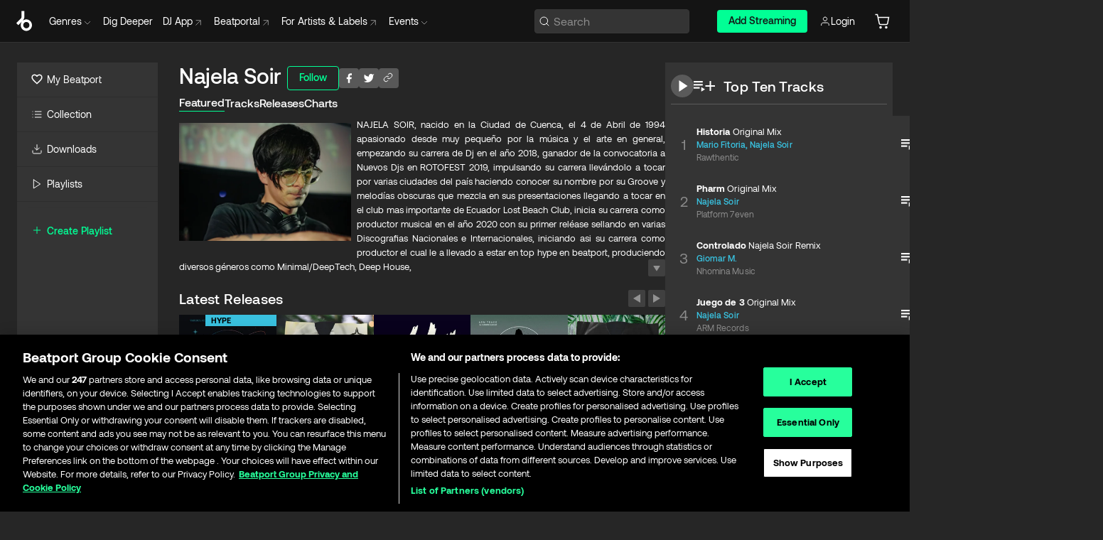

--- FILE ---
content_type: text/html; charset=utf-8
request_url: https://www.beatport.com/artist/najela-soir/943359
body_size: 84537
content:
<!DOCTYPE html><html lang="en"><head><meta charSet="utf-8" data-next-head=""/><meta name="viewport" content="width=device-width" data-next-head=""/><link rel="canonical" hrefLang="en" href="https://www.beatport.com/artist/najela-soir/943359" data-next-head=""/><link rel="alternate" hrefLang="de" href="https://www.beatport.com/de/artist/najela-soir/943359" data-next-head=""/><link rel="alternate" hrefLang="fr" href="https://www.beatport.com/fr/artist/najela-soir/943359" data-next-head=""/><link rel="alternate" hrefLang="es" href="https://www.beatport.com/es/artist/najela-soir/943359" data-next-head=""/><link rel="alternate" hrefLang="it" href="https://www.beatport.com/it/artist/najela-soir/943359" data-next-head=""/><link rel="alternate" hrefLang="ja" href="https://www.beatport.com/ja/artist/najela-soir/943359" data-next-head=""/><link rel="alternate" hrefLang="pt" href="https://www.beatport.com/pt/artist/najela-soir/943359" data-next-head=""/><link rel="alternate" hrefLang="nl" href="https://www.beatport.com/nl/artist/najela-soir/943359" data-next-head=""/><title data-next-head="">Najela Soir Music &amp; Downloads on Beatport</title><meta property="og:title" content="Najela Soir Music &amp; Downloads on Beatport" data-next-head=""/><meta property="og:description" content="NAJELA SOIR, nacido en la Ciudad de Cuenca, el 4 de Abril de 1994 apasionado desde muy pequeño por la música y el arte en general, empezando su carrera de Dj en el año 2018, ganador de la convocatoria a Nuevos Djs en ROTOFEST 2019, impulsando su carrera llevándolo a tocar por varias ciudades del país haciendo conocer su nombre por su Groove y melodías obscuras que mezcla en sus presentaciones llegando a tocar en el club mas importante de Ecuador Lost Beach Club, inicia su carrera como productor musical en el año 2020 con su primer reléase sellando en varias Discografias Nacionales e Internacionales, iniciando asi su carrera como productor el cual le a llevado a estar en top hype en beatport, produciendo diversos géneros como Minimal/DeepTech, Deep House, Tech House, Melodyc House Techno y Progressive House." data-next-head=""/><meta property="og:image" content="https://geo-media.beatport.com/image_size/590x404/b3c0c184-4b2b-49f5-99af-951677ee7a13.jpg" data-next-head=""/><meta name="twitter:card" content="summary_large_image" data-next-head=""/><meta name="twitter:title" content="Najela Soir Music &amp; Downloads on Beatport" data-next-head=""/><meta name="twitter:description" content="NAJELA SOIR, nacido en la Ciudad de Cuenca, el 4 de Abril de 1994 apasionado desde muy pequeño por la música y el arte en general, empezando su carrera de Dj en el año 2018, ganador de la convocatoria a Nuevos Djs en ROTOFEST 2019, impulsando su carrera llevándolo a tocar por varias ciudades del país haciendo conocer su nombre por su Groove y melodías obscuras que mezcla en sus presentaciones llegando a tocar en el club mas importante de Ecuador Lost Beach Club, inicia su carrera como productor musical en el año 2020 con su primer reléase sellando en varias Discografias Nacionales e Internacionales, iniciando asi su carrera como productor el cual le a llevado a estar en top hype en beatport, produciendo diversos géneros como Minimal/DeepTech, Deep House, Tech House, Melodyc House Techno y Progressive House." data-next-head=""/><meta name="twitter:image" content="https://geo-media.beatport.com/image_size/590x404/b3c0c184-4b2b-49f5-99af-951677ee7a13.jpg" data-next-head=""/><meta name="description" content="NAJELA SOIR, nacido en la Ciudad de Cuenca, el 4 de Abril de 1994 apasionado desde muy pequeño por la música y el arte en general, empezando su carrera de Dj en el año 2018, ganador de la convocatoria a Nuevos Djs en ROTOFEST 2019, impulsando su carrera llevándolo a tocar por varias ciudades del país haciendo conocer su nombre por su Groove y melodías obscuras que mezcla en sus presentaciones llegando a tocar en el club mas importante de Ecuador Lost Beach Club, inicia su carrera como productor musical en el año 2020 con su primer reléase sellando en varias Discografias Nacionales e Internacionales, iniciando asi su carrera como productor el cual le a llevado a estar en top hype en beatport, produciendo diversos géneros como Minimal/DeepTech, Deep House, Tech House, Melodyc House Techno y Progressive House." data-next-head=""/><link rel="icon" type="image/x-icon" href="/images/favicon-48x48.png" data-next-head=""/><link href="https://js.recurly.com/v4/recurly.css" rel="stylesheet" type="text/css" data-next-head=""/><meta name="bp-env" content="production"/><link rel="preload" href="/icons/sprite.svg" as="image"/><link rel="preload" href="/_next/static/media/9617edd9e02a645a-s.p.ttf" as="font" type="font/ttf" crossorigin="anonymous" data-next-font="size-adjust"/><link rel="preload" href="/_next/static/media/9438673d1e72232d-s.p.ttf" as="font" type="font/ttf" crossorigin="anonymous" data-next-font="size-adjust"/><link rel="preload" href="/_next/static/media/db5c0e5da3a6b3a9-s.p.ttf" as="font" type="font/ttf" crossorigin="anonymous" data-next-font="size-adjust"/><script id="google-analytics" data-nscript="beforeInteractive">
                (function(w,d,s,l,i){w[l]=w[l]||[];w[l].push({'gtm.start':
                new Date().getTime(),event:'gtm.js'});var f=d.getElementsByTagName(s)[0],
                j=d.createElement(s),dl=l!='dataLayer'?'&l='+l:'';j.async=true;j.src=
                'https://www.googletagmanager.com/gtm.js?id='+i+dl;f.parentNode.insertBefore(j,f);
                })(window,document,'script','dataLayer','GTM-TXN4GRJ');
            </script><link rel="preload" href="/_next/static/css/875348070ae80ebd.css" as="style"/><link rel="stylesheet" href="/_next/static/css/875348070ae80ebd.css" data-n-g=""/><noscript data-n-css=""></noscript><script defer="" nomodule="" src="/_next/static/chunks/polyfills-42372ed130431b0a.js"></script><script id="ab-tasty" src="https://try.abtasty.com/6a6f6df6afac8eb063d6dbbd68afdcc7.js" defer="" data-nscript="beforeInteractive"></script><script src="https://songbird.cardinalcommerce.com/edge/v1/songbird.js" defer="" data-nscript="beforeInteractive"></script><script id="pap_x2s6df8d" src="https://loopmasters.postaffiliatepro.com/scripts/trackjs.js" defer="" data-nscript="beforeInteractive"></script><script src="/_next/static/chunks/webpack-1de7c9dfeedfe132.js" defer=""></script><script src="/_next/static/chunks/framework-c65ff8b3b39d682e.js" defer=""></script><script src="/_next/static/chunks/main-fc31bb319f2e8acc.js" defer=""></script><script src="/_next/static/chunks/pages/_app-5e2fffec16b10325.js" defer=""></script><script src="/_next/static/chunks/300-d1483d160b72428d.js" defer=""></script><script src="/_next/static/chunks/7642-7da32f6e1a38c097.js" defer=""></script><script src="/_next/static/chunks/1662-bf5a1a51c032dba1.js" defer=""></script><script src="/_next/static/chunks/8359-81582e70ee0933f9.js" defer=""></script><script src="/_next/static/chunks/pages/artist/%5Bdescription%5D/%5Bid%5D-a4199844a4f5aeb3.js" defer=""></script><script src="/_next/static/YwbQyc4X7oJIKHZmXR3k0/_buildManifest.js" defer=""></script><script src="/_next/static/YwbQyc4X7oJIKHZmXR3k0/_ssgManifest.js" defer=""></script><style data-styled="" data-styled-version="6.1.19">.ijeyIR{box-sizing:border-box;display:flex;flex-direction:row;justify-content:center;align-items:center;padding:0.313rem 1rem 0.438rem;gap:0.5rem;border-radius:0.25rem;cursor:pointer;font-family:'aeonikFont','aeonikFont Fallback';font-size:0.875rem;line-height:1.25rem;font-weight:500;color:#141414;}/*!sc*/
.ijeyIR.primary{background:#01FF95;}/*!sc*/
.ijeyIR.primary:hover{background:#00E586;}/*!sc*/
.ijeyIR.primary.primary.disabled{pointer-events:none;color:#343434;background:#5A5A5A;}/*!sc*/
.ijeyIR.outline{border:0.063rem solid;border-image-source:linear-gradient( 0deg,rgba(0,0,0,0.6),rgba(0,0,0,0.6) ),linear-gradient( 0deg,#01FF95,#01FF95 );color:#01FF95;}/*!sc*/
.ijeyIR.outline:hover{border:0.063rem solid;color:#141414;background:#01FF95;}/*!sc*/
.ijeyIR.outline.outline.disabled{background:transparent;color:#01FF95;opacity:50%;}/*!sc*/
.ijeyIR.outline-secondary{border:0.063rem solid;border-color:#8C8C8C;color:#FFFFFF;}/*!sc*/
.ijeyIR.outline-secondary:hover{background:#8C8C8C;}/*!sc*/
.ijeyIR.outline-secondary.outline.disabled{background:transparent;color:#FFFFFF;opacity:50%;}/*!sc*/
.ijeyIR.tertiary{color:#FFFFFF;background:#8C8C8C;}/*!sc*/
.ijeyIR.tertiary:hover{background:#4D4D4D;}/*!sc*/
.ijeyIR.tertiary.tertiary.disabled{background:#8C8C8C;opacity:0.5;}/*!sc*/
.ijeyIR.secondary{color:#FFFFFF;background:#4D4D4D;}/*!sc*/
.ijeyIR.secondary:hover{background:#8C8C8C;}/*!sc*/
.ijeyIR.secondary.disabled{background:#8C8C8C;opacity:0.5;}/*!sc*/
.ijeyIR.danger{color:#FFFFFF;background:#CF222E;}/*!sc*/
.ijeyIR.danger:hover{background:#CF222E;}/*!sc*/
.ijeyIR.danger.disabled{background:#8C8C8C;opacity:0.5;}/*!sc*/
.ijeyIR.transparent,.ijeyIR.transparent-danger{color:#FFFFFF;border:0.125rem solid #5A5A5A;padding:0.313rem 0.75rem;gap:0.375rem;}/*!sc*/
.ijeyIR.transparent:hover{background:#5A5A5A;}/*!sc*/
.ijeyIR.transparent-danger:hover{border:0.125rem solid #CF222E;background:#CF222E;}/*!sc*/
.ijeyIR.link{color:#FFFFFF;}/*!sc*/
.ijeyIR.primary-link{color:#01FF95;}/*!sc*/
.ijeyIR.primary-link.disabled{cursor:default;}/*!sc*/
.ijeyIR.text{color:#B3B3B3;}/*!sc*/
.ijeyIR.text:hover{color:#FFFFFF;text-decoration:underline;}/*!sc*/
.ijeyIR.underline-link{color:#B3B3B3;text-decoration:underline;padding:0.25rem;}/*!sc*/
.ijeyIR.unstyled{background:none;border:none;padding:0;margin:0;color:inherit;background-color:transparent;}/*!sc*/
.ijeyIR.w-100{width:100%;}/*!sc*/
.ijeyIR.w-75{width:75%;}/*!sc*/
.ijeyIR.w-50{width:50%;}/*!sc*/
.ijeyIR.w-25{width:25%;}/*!sc*/
.ijeyIR.squared{padding:0.313rem;}/*!sc*/
data-styled.g1[id="Button-style__ButtonStyled-sc-d61a654-0"]{content:"ijeyIR,"}/*!sc*/
.juetxu{position:relative;margin-left:0.75rem;padding:0.5rem 0;}/*!sc*/
.juetxu a,.juetxu button{display:flex;flex-direction:row;gap:0.3125rem;cursor:pointer;align-items:center;padding:0.313rem 0.25rem 0.438rem 0.25rem;color:#FFFFFF;}/*!sc*/
.juetxu a svg,.juetxu button svg{stroke:#FFFFFF;}/*!sc*/
@media (min-width: 1200px){.juetxu a:hover,.juetxu button:hover{color:#01FF95;}.juetxu a:hover svg,.juetxu button:hover svg{stroke:#01FF95;}}/*!sc*/
@media (min-width: 1200px){.juetxu a,.juetxu button{padding:0;}.juetxu a svg,.juetxu button svg{width:1.3rem;height:1.3rem;}}/*!sc*/
data-styled.g29[id="HeaderCart-style__AccountCartMenuItem-sc-1d237d81-2"]{content:"juetxu,"}/*!sc*/
.NbRgr{position:absolute;top:3.6875rem;left:50%;transform:translate(-50%,1px);transition:opacity 0.2s ease;background:#141414;border-radius:0 0 1rem 1rem;display:block;z-index:900;cursor:default;opacity:0;visibility:hidden;pointer-events:none;box-shadow:0 0.5rem 1.5rem rgba(0,0,0,0.5);}/*!sc*/
.NbRgr[data-dropdown-type='genre']{width:100%;max-width:90rem;}/*!sc*/
.NbRgr[data-dropdown-type='events']{left:auto;min-width:12.5rem;margin:0 0 0 4.75rem;}/*!sc*/
.NbRgr[data-visible='true']{opacity:1;pointer-events:auto;visibility:visible;}/*!sc*/
data-styled.g40[id="HeaderDropdownToggle-style__DropdownMenu-sc-8d48e9cb-0"]{content:"NbRgr,"}/*!sc*/
.bnLgXh{display:flex;flex-direction:column;padding:0.5rem 0;}/*!sc*/
.bnLgXh a{padding:0.5rem 1.5rem;color:#B3B3B3;text-decoration:none;display:flex;align-items:center;transition:background-color 0.2s ease;}/*!sc*/
.bnLgXh a:hover{color:#FFFFFF;}/*!sc*/
.bnLgXh a:hover >svg{stroke:#01FF95;}/*!sc*/
data-styled.g42[id="HeaderEventsSubMenu-style__EventsSubMenuWrapper-sc-d3bdcde1-0"]{content:"bnLgXh,"}/*!sc*/
.enfcr{display:grid;grid-template-columns:1fr;flex-direction:row;justify-content:space-between;align-items:flex-start;width:100%;padding:1.5rem;gap:2rem;}/*!sc*/
data-styled.g48[id="HeaderGenreSubMenu-style__GenreDropDownGrid-sc-41f97c98-4"]{content:"enfcr,"}/*!sc*/
.dLqcKV{display:flex;flex-direction:row;position:absolute;top:0;left:0;right:0;z-index:1000;height:60px;width:100%;font-size:0.875rem;background:#141414;border-bottom:0.0625rem solid #333333;}/*!sc*/
.dLqcKV.header-fixed{position:fixed;}/*!sc*/
.dLqcKV ul> li{display:inline-flex;vertical-align:middle;}/*!sc*/
.dLqcKV span:not(.new_tag){display:flex;flex-direction:row;}/*!sc*/
.dLqcKV span:not(.new_tag) >img{margin-right:0.25rem;}/*!sc*/
.dLqcKV span:not(.new_tag) svg{stroke:#8C8C8C;}/*!sc*/
@keyframes slideDown{from{transform:translateY(-100%);}to{transform:translateY(0);}}/*!sc*/
data-styled.g50[id="Header-style__HeaderWrapper-sc-8ba2c440-0"]{content:"dLqcKV,"}/*!sc*/
.iNvsde{display:flex;flex-direction:row;width:100%;max-width:90rem;margin:0 auto;align-items:center;}/*!sc*/
.iNvsde svg{stroke:#8C8C8C;}/*!sc*/
.iNvsde >ul .dropdown_menu{animation:growDown 300ms ease-in-out forwards;transform-origin:top center;}/*!sc*/
.iNvsde >ul >li{line-height:1.25rem;padding:1.25rem 0.4375rem;cursor:pointer;}/*!sc*/
.iNvsde >ul >li.header_item:not(.dropdown_toggle):hover div{display:flex;}/*!sc*/
.iNvsde >ul >li.account button{padding:0;}/*!sc*/
.iNvsde >ul >li button{font-weight:400;}/*!sc*/
.iNvsde >ul .header_item [aria-expanded="true"] .rotatable svg{stroke:#01FF95;transform:rotate(180deg);margin-top:0.3125rem;}/*!sc*/
.iNvsde >ul .header_item .svg_wrapper{display:flex;align-items:center;height:100%;}/*!sc*/
.iNvsde >ul .header_item .svg_wrapper img{border-radius:50%;}/*!sc*/
.iNvsde >ul .header_item a[target="_blank"]:hover svg{stroke:#01FF95;}/*!sc*/
.iNvsde span{align-items:center;}/*!sc*/
.iNvsde span >img{margin-left:0.125rem;margin-bottom:0.0625rem;}/*!sc*/
@keyframes growDown{0%{transform:scaleY(0);}100%{transform:scaleY(1);}}/*!sc*/
data-styled.g52[id="Header-style__DesktopHeader-sc-8ba2c440-2"]{content:"iNvsde,"}/*!sc*/
.gSbytK{min-width:8rem;margin-left:1rem;}/*!sc*/
.gSbytK >li{padding:0 0 0 0.25rem;}/*!sc*/
.gSbytK >li button{padding:0.8rem 0.75rem 0.5rem 0.25rem;}/*!sc*/
@media (min-width: 768px){.gSbytK{width:100%;}}/*!sc*/
@media (min-width: 1200px){.gSbytK{min-width:44.5rem;}}/*!sc*/
data-styled.g53[id="Header-style__LeftRegion-sc-8ba2c440-3"]{content:"gSbytK,"}/*!sc*/
.kkpwdl{display:flex;justify-content:flex-end;align-items:center;width:100%;padding-right:1.25rem;}/*!sc*/
.kkpwdl .svg_wrapper{display:flex;align-items:center;height:100%;}/*!sc*/
.kkpwdl div.account_avatar{width:2rem;height:2rem;}/*!sc*/
.kkpwdl div.account_avatar img{border-radius:50%;}/*!sc*/
.kkpwdl .subscription_button a{padding:0.313rem 1rem 0.438rem;border-radius:0.25rem;font-weight:500;color:#141414;background:#01FF95;}/*!sc*/
.kkpwdl .subscription_button a:hover{background:#00E586;}/*!sc*/
@media (min-width: 768px){.kkpwdl{min-width:9.5rem;max-width:49.375rem;}}/*!sc*/
@media (min-width: 1200px){.kkpwdl li.search:first-child{width:100%;max-width:28.375rem;padding:0 0.5rem 0 0;}.kkpwdl li.subscription_button{min-width:9rem;}}/*!sc*/
data-styled.g54[id="Header-style__RightRegion-sc-8ba2c440-4"]{content:"kkpwdl,"}/*!sc*/
.jbAoJh{height:1.8125rem;width:1.375rem;margin-right:0.625rem;}/*!sc*/
data-styled.g57[id="Header-style__BeatportLogoLarge-sc-8ba2c440-7"]{content:"jbAoJh,"}/*!sc*/
.dtastp{display:flex;align-items:center;width:100%;max-width:28.375rem;padding:0 1.5rem;}/*!sc*/
.dtastp >button>svg{margin-right:1.25rem;height:1.25rem;stroke-width:0.125rem;}/*!sc*/
data-styled.g60[id="Header-style__HeaderSearchWrapper-sc-8ba2c440-10"]{content:"dtastp,"}/*!sc*/
.biDNjJ{display:flex;flex:1;width:100%;border:0.0625rem solid #383838;border-radius:0.25rem;background:#343434;}/*!sc*/
.biDNjJ:focus-within{border:0.0625rem solid #01FF95;box-shadow:0px 0px 0px 3px rgba(1, 255, 149, 0.15);outline:0.125rem solid transparent;outline-offset:0.125rem;}/*!sc*/
.biDNjJ div:first-child{display:flex;align-items:center;pointer-events:none;margin-left:0.3125rem;}/*!sc*/
.biDNjJ button{display:flex;align-items:center;margin-right:0.625rem;z-index:100000;}/*!sc*/
.biDNjJ img{margin-left:0.3125rem;margin-top:0.0625rem;height:1rem;width:1rem;}/*!sc*/
.biDNjJ input{height:2rem;margin-left:0.3125rem;width:100%;background:inherit;outline:none;border:none;}/*!sc*/
.biDNjJ input::placeholder{color:#8C8C8C;}/*!sc*/
data-styled.g61[id="Header-style__HeaderSearch-sc-8ba2c440-11"]{content:"biDNjJ,"}/*!sc*/
.euLgcx{font-size:max(100%,16px);}/*!sc*/
.euLgcx:focus::placeholder{color:transparent;}/*!sc*/
data-styled.g64[id="Search-style__SearchInput-sc-224b2fdd-1"]{content:"euLgcx,"}/*!sc*/
.fJivyZ{position:fixed;top:3.75rem;left:calc(100% - 370px);width:22.5rem;display:flex;flex-direction:column;gap:0.5rem;font-size:0.875rem;line-height:1.25rem;z-index:999;}/*!sc*/
@media (min-width: 580px){.fJivyZ{left:calc(100% - 385px);}}/*!sc*/
@media (min-width: 768px){.fJivyZ{left:calc(100% - 385px);}}/*!sc*/
@media (min-width: 1200px){.fJivyZ{left:calc(100% - 385px);}}/*!sc*/
@media (min-width: 1440px){.fJivyZ{left:initial;right:calc((100% - 1371px) / 2);}}/*!sc*/
data-styled.g97[id="Notifications-style__Wrapper-sc-212da99e-1"]{content:"fJivyZ,"}/*!sc*/
.eRdJSx{display:flex;flex-direction:row;justify-content:center;align-items:center;float:inline-end;}/*!sc*/
data-styled.g109[id="AddToCart-style__Control-sc-c1c0d228-0"]{content:"eRdJSx,"}/*!sc*/
.gnZIxO{border:none;margin:0;padding:0;font:inherit;background:transparent;cursor:pointer;width:3.75rem;background:#FF53A0;color:#FFFFFF;border-radius:0.25rem 0rem 0rem 0.25rem;padding:0.25rem 0.5rem;font-family:'aeonikFont','aeonikFont Fallback';font-style:normal;font-weight:700;font-size:0.75rem;line-height:1rem;text-align:center;}/*!sc*/
data-styled.g112[id="AddToCart-style__PriceButton-sc-c1c0d228-3"]{content:"gnZIxO,"}/*!sc*/
.cEcpzi{border:none;margin:0;padding:0;font:inherit;background:transparent;cursor:pointer;background:#d64988;border-radius:0rem 0.25rem 0.25rem 0rem;padding:0.25rem;font-weight:700;font-size:0.75rem;line-height:1rem;}/*!sc*/
.cEcpzi i{margin:0.25rem;display:inline-block;vertical-align:middle;border-left:0.25rem solid transparent;border-right:0.25rem solid transparent;border-top:0.25rem solid #FFFFFF;}/*!sc*/
.cEcpzi >div>svg{width:1rem;height:1rem;}/*!sc*/
data-styled.g114[id="AddToCart-style__ArrowButton-sc-c1c0d228-5"]{content:"cEcpzi,"}/*!sc*/
.bZCrsf{display:none;flex-direction:center;justify-content:center;background:#000;padding:4px;font-weight:400;font-size:12px;line-height:16px;border-radius:8px;transition:background 0.2s;background:#141414;color:#FFFFFF;text-align:center;padding:4px 4px;width:86px;position:absolute;z-index:2;filter:none;left:50%;margin-left:-43px;}/*!sc*/
.bZCrsf.top{bottom:155%;}/*!sc*/
.bZCrsf.top:after{position:absolute;content:"";top:100%;left:50%;margin-left:-5px;border:5px solid transparent;border-top-color:#141414;}/*!sc*/
.bZCrsf.top-left{bottom:155%;left:-60%;}/*!sc*/
.bZCrsf.top-left:after{position:absolute;content:"";top:100%;margin-right:-50px;border:5px solid transparent;border-top-color:#141414;}/*!sc*/
.bZCrsf.top-right{bottom:155%;right:-60%;}/*!sc*/
.bZCrsf.top-right:after{position:absolute;content:"";top:100%;margin-left:-50px;border:5px solid transparent;border-top-color:#141414;}/*!sc*/
.bZCrsf.bottom{top:115%;}/*!sc*/
.bZCrsf.bottom:before{position:absolute;content:"";bottom:100%;left:50%;margin-left:-5px;border:5px solid transparent;border-bottom-color:#141414;}/*!sc*/
.bZCrsf.left{right:calc(100% + 0.4rem);top:0;bottom:0;margin:auto 0;left:unset;margin-left:unset;height:1.7rem;padding:0.3rem 0.6rem;width:600px;max-width:max-content;}/*!sc*/
.bZCrsf.left:after{position:absolute;content:"";top:50%;left:100%;margin-top:-5px;border:5px solid transparent;border-left-color:#141414;}/*!sc*/
data-styled.g117[id="Tooltip-style__TooltipContainer-sc-715cbc58-0"]{content:"bZCrsf,"}/*!sc*/
.gMqswG{position:relative;}/*!sc*/
.gMqswG:hover .Tooltip-style__TooltipContainer-sc-715cbc58-0{display:flex;}/*!sc*/
data-styled.g118[id="Tooltip-style__Wrapper-sc-715cbc58-1"]{content:"gMqswG,"}/*!sc*/
.kFZIkq{display:flex;align-items:center;position:relative;}/*!sc*/
.kFZIkq:hover svg{filter:drop-shadow(0 0 7px #fff);}/*!sc*/
.kFZIkq:disabled svg{filter:unset;}/*!sc*/
data-styled.g119[id="AddToPlaylist-style__Control-sc-656bcea4-0"]{content:"kFZIkq,"}/*!sc*/
.hUFVVX{display:flex;align-items:center;position:relative;}/*!sc*/
.hUFVVX:hover svg{filter:drop-shadow(0 0 7px #fff);}/*!sc*/
.hUFVVX:disabled svg{filter:unset;}/*!sc*/
data-styled.g120[id="AddToQueue-style__Control-sc-2c5d32af-0"]{content:"hUFVVX,"}/*!sc*/
.kyoyxE{display:flex;align-items:center;position:relative;}/*!sc*/
.kyoyxE:hover svg{filter:drop-shadow(0 0 7px #FFFFFF);fill:#FFFFFF;}/*!sc*/
.kyoyxE:disabled svg{filter:unset;}/*!sc*/
data-styled.g121[id="Play-style__Control-sc-bdba3bac-0"]{content:"kyoyxE,"}/*!sc*/
.kAYAlh{position:relative;background:#585858;border-radius:4px;padding:6px;transition:background 0.2s;}/*!sc*/
.kAYAlh.disabled{cursor:not-allowed;}/*!sc*/
.kAYAlh.enabled:hover{background:#383838;cursor:pointer;}/*!sc*/
.kAYAlh.enabled:hover .Share-style__ShareLink-sc-377d9d38-2{visibility:visible;opacity:1;}/*!sc*/
data-styled.g125[id="Share-style__Item-sc-377d9d38-3"]{content:"kAYAlh,"}/*!sc*/
.jJBBIf{display:flex;flex-direction:row;justify-content:space-between;align-items:center;gap:8px;}/*!sc*/
data-styled.g126[id="Share-style__Wrapper-sc-377d9d38-4"]{content:"jJBBIf,"}/*!sc*/
.fRfnMo{text-overflow:ellipsis;overflow:hidden;width:auto;}/*!sc*/
data-styled.g131[id="Marquee-style__MarqueeElement-sc-b0373cc7-0"]{content:"fRfnMo,"}/*!sc*/
.cgyUez{overflow:hidden;width:100%;display:grid;grid-auto-flow:column;position:relative;white-space:nowrap;}/*!sc*/
.cgyUez>.Marquee-style__MarqueeElement-sc-b0373cc7-0{display:inline-block;width:max-content;}/*!sc*/
.cgyUez>.Marquee-style__MarqueeElement-sc-b0373cc7-0:nth-child(2){margin-left:16px;visibility:hidden;}/*!sc*/
.cgyUez>.Marquee-style__MarqueeElement-sc-b0373cc7-0{white-space:nowrap;}/*!sc*/
.REvIQ{overflow:hidden;width:100%;display:grid;grid-auto-flow:column;position:relative;}/*!sc*/
.REvIQ>.Marquee-style__MarqueeElement-sc-b0373cc7-0{display:inline-block;width:max-content;}/*!sc*/
.REvIQ>.Marquee-style__MarqueeElement-sc-b0373cc7-0:nth-child(2){margin-left:16px;visibility:hidden;}/*!sc*/
data-styled.g132[id="Marquee-style__MarqueeWrapper-sc-b0373cc7-1"]{content:"cgyUez,REvIQ,"}/*!sc*/
.jauYou{display:grid;grid-template-columns:1fr;width:100%;}/*!sc*/
data-styled.g133[id="Marquee-style__MarqueeGrid-sc-b0373cc7-2"]{content:"jauYou,"}/*!sc*/
.cAooPL{position:absolute;right:0;top:0;height:5rem;width:2.5rem;overflow:hidden;transition:width 0.2s ease-in-out;color:#FFFFFF;}/*!sc*/
data-styled.g160[id="Lists-shared-style__ItemControls-sc-6feadcf4-3"]{content:"cAooPL,"}/*!sc*/
.lkYQEm{width:100%;display:flex;flex-direction:column;align-content:center;justify-content:flex-start;white-space:nowrap;overflow:hidden;text-overflow:ellipsis;}/*!sc*/
.lkYQEm a:hover{text-decoration:underline;}/*!sc*/
data-styled.g161[id="Lists-shared-style__MetaRow-sc-6feadcf4-4"]{content:"lkYQEm,"}/*!sc*/
.chcLip{cursor:pointer;}/*!sc*/
data-styled.g162[id="Lists-shared-style__MoreButton-sc-6feadcf4-5"]{content:"chcLip,"}/*!sc*/
.cBBuRu{cursor:pointer;}/*!sc*/
data-styled.g163[id="Lists-shared-style__MoreButtonDots-sc-6feadcf4-6"]{content:"cBBuRu,"}/*!sc*/
.bvzgZS{font-family:'aeonikFont','aeonikFont Fallback';font-style:normal;font-weight:700;font-size:0.688rem;line-height:1.25rem;letter-spacing:0.005em;color:#FFFFFF;}/*!sc*/
.bvzgZS span{font-weight:400;}/*!sc*/
data-styled.g165[id="Lists-shared-style__ItemName-sc-6feadcf4-8"]{content:"bvzgZS,"}/*!sc*/
.cyCktm{display:flex;justify-content:center;font-family:'aeonikFont','aeonikFont Fallback';font-style:normal;font-weight:400;font-size:1.25rem;line-height:2rem;text-align:center;width:2.25rem;min-width:2.25rem;}/*!sc*/
data-styled.g166[id="Lists-shared-style__ItemNumber-sc-6feadcf4-9"]{content:"cyCktm,"}/*!sc*/
.fDbgAE{display:flex;flex-direction:row;align-items:center;justify-content:flex-start;width:calc(100% - 7.813rem);height:100%;position:absolute;left:5rem;overflow-x:clip;padding-right:1rem;}/*!sc*/
data-styled.g167[id="Lists-shared-style__ItemMeta-sc-6feadcf4-10"]{content:"fDbgAE,"}/*!sc*/
.Mcnhe{width:100%;height:100%;position:absolute;display:flex;flex-direction:column;align-items:center;justify-content:center;gap:0.5rem;left:100%;transition:left 0.2s ease-in-out;background:#343434;color:#FFFFFF;}/*!sc*/
.Mcnhe div.actions{width:100%;height:100%;display:flex;align-items:center;justify-content:center;flex-direction:row;gap:0.5rem;padding-left:1.25rem;}/*!sc*/
@media (min-width: 1200px){.Mcnhe div.actions{justify-content:flex-start;}}/*!sc*/
.Mcnhe div.actions span.unavailable{padding:1.25rem;}/*!sc*/
.Mcnhe div.cart-list-actions{display:flex;align-items:center;justify-content:center;}/*!sc*/
.Mcnhe div.cart-actions{width:100%;height:100%;display:flex;align-items:center;justify-content:center;flex-direction:row;gap:1rem;padding-left:0;flex-wrap:wrap;}/*!sc*/
data-styled.g168[id="Lists-shared-style__ItemActions-sc-6feadcf4-11"]{content:"Mcnhe,"}/*!sc*/
.eEYWVW{display:flex;flex-direction:column;text-align:center;align-items:center;justify-content:center;gap:0.5rem;height:100%;width:2.5rem;border-left:0.063rem solid #262626;}/*!sc*/
.eEYWVW.borderless{border-left:none;}/*!sc*/
.eEYWVW .tombstoned{opacity:0.15;}/*!sc*/
.eEYWVW .selectable:hover{opacity:1;}/*!sc*/
data-styled.g169[id="Lists-shared-style__ItemButtons-sc-6feadcf4-12"]{content:"eEYWVW,"}/*!sc*/
.cvwwiK{display:flex;overflow:hidden;max-width:max-content;}/*!sc*/
data-styled.g170[id="Lists-shared-style__TitleRow-sc-6feadcf4-13"]{content:"cvwwiK,"}/*!sc*/
.JQzmD{position:relative;display:flex;flex-direction:row;justify-content:space-between;align-items:center;width:100%;height:5rem;background:#343434;font-family:'aeonikFont','aeonikFont Fallback';font-style:normal;font-weight:400;font-size:0.688rem;line-height:1.25rem;letter-spacing:0.005em;color:#8C8C8C;}/*!sc*/
.JQzmD.current{background:#494949;}/*!sc*/
.JQzmD.current .Lists-shared-style__ItemActions-sc-6feadcf4-11{background:#494949;}/*!sc*/
.JQzmD.tombstoned{background:#282828;}/*!sc*/
.JQzmD.tombstoned a{pointer-events:none;}/*!sc*/
.JQzmD.tombstoned:hover{background:#282828;}/*!sc*/
.JQzmD .Lists-shared-style__ItemControls-sc-6feadcf4-3{overflow:visible;}/*!sc*/
.JQzmD.actions .Lists-shared-style__ItemActions-sc-6feadcf4-11{left:0;}/*!sc*/
.JQzmD .play-hover{display:none;justify-content:center;align-items:center;text-align:center;width:2.25rem;min-width:2.25rem;}/*!sc*/
.JQzmD.no-artwork .Lists-shared-style__ItemMeta-sc-6feadcf4-10{left:0;width:calc(100% - 3.125rem);}/*!sc*/
.JQzmD.partial-artwork .Lists-shared-style__ItemMeta-sc-6feadcf4-10{left:3rem;width:calc(100% - 5rem);}/*!sc*/
@media (min-width: 1200px){.JQzmD.partial-artwork .Lists-shared-style__ItemMeta-sc-6feadcf4-10{width:calc(100% - 3.125rem);}}/*!sc*/
.JQzmD.force-hover span.play{display:none;}/*!sc*/
.JQzmD.force-hover .Lists-shared-style__ItemControls-sc-6feadcf4-3{display:none;width:calc(100% - 3.125rem);}/*!sc*/
.JQzmD.force-hover:hover .play-hover{display:flex;}/*!sc*/
.JQzmD.force-hover:hover .Lists-shared-style__ItemNumber-sc-6feadcf4-9{display:none;}/*!sc*/
.JQzmD.force-hover:hover .Lists-shared-style__TitleRow-sc-6feadcf4-13{max-width:calc(100% - 8.625rem);}/*!sc*/
@media (min-width: 1440px){.JQzmD.force-hover:hover .Lists-shared-style__TitleRow-sc-6feadcf4-13{max-width:calc(100% - 10.5rem);}}/*!sc*/
.JQzmD.force-hover:hover .Lists-shared-style__ItemActions-sc-6feadcf4-11{justify-content:flex-start;left:8.625rem;}/*!sc*/
@media (min-width: 1440px){.JQzmD.force-hover:hover .Lists-shared-style__ItemActions-sc-6feadcf4-11{left:10.5rem;}}/*!sc*/
.JQzmD.force-hover.partial-artwork:hover .Lists-shared-style__ItemActions-sc-6feadcf4-11{left:5.5rem;}/*!sc*/
@media (min-width: 1440px){.JQzmD.force-hover.partial-artwork:hover .Lists-shared-style__ItemActions-sc-6feadcf4-11{left:7.5rem;}}/*!sc*/
.JQzmD.force-hover.no-artwork .Lists-shared-style__ItemMeta-sc-6feadcf4-10{left:0;width:100%;}/*!sc*/
.JQzmD.cart-list .Lists-shared-style__ItemActions-sc-6feadcf4-11{gap:0;}/*!sc*/
.JQzmD.cart-list .Lists-shared-style__ItemActions-sc-6feadcf4-11 div.actions{justify-content:center;}/*!sc*/
.JQzmD.cart-list .Lists-shared-style__ItemActions-sc-6feadcf4-11 div.cart-actions{margin-top:0.5rem;margin-bottom:0.5rem;}/*!sc*/
.JQzmD svg.album-cover{display:none;position:absolute;margin-left:1.25rem;}/*!sc*/
.JQzmD:hover{background:#494949;}/*!sc*/
.JQzmD:hover svg.album-cover{display:inline;}/*!sc*/
.JQzmD:hover .Lists-shared-style__ItemActions-sc-6feadcf4-11{background:#494949;}/*!sc*/
data-styled.g171[id="Lists-shared-style__Item-sc-6feadcf4-14"]{content:"JQzmD,"}/*!sc*/
.elOLyA.row{display:grid;grid-template-columns:repeat(auto-fit,minmax(16.875rem,1fr));gap:0.5rem;padding:1rem 0;width:100%;}/*!sc*/
.elOLyA.row.panel-list{grid-template-columns:repeat(auto-fit,minmax(20rem,1fr));}/*!sc*/
.elOLyA.row.recommended{padding-bottom:0;}/*!sc*/
@media (min-width: 1024px){.elOLyA.row{grid-template-columns:repeat(auto-fit,minmax(20rem,1fr));}}/*!sc*/
.elOLyA.column{display:flex;flex-direction:column;width:100%;gap:0.25rem;padding:1rem 0;}/*!sc*/
.elOLyA .droppable{display:flex;flex-direction:column;gap:0.5rem;}/*!sc*/
data-styled.g172[id="Lists-shared-style__Wrapper-sc-6feadcf4-15"]{content:"elOLyA,"}/*!sc*/
.gnNNLl{display:flex;align-items:center;justify-content:flex-start;position:fixed;bottom:calc(0px + 1rem);right:1rem;height:2.5rem;padding:0 1rem;font-weight:500;background:#39C0DE;border-radius:2rem;color:#141414;overflow:hidden;transition:all 0.5s ease-in-out;z-index:3;max-width:2.5rem;}/*!sc*/
.gnNNLl >svg{min-width:1rem;min-height:1rem;margin-left:-0.2rem;margin-right:0.5rem;}/*!sc*/
.gnNNLl >span{transition:opacity 0.4s ease-in-out;opacity:0;}/*!sc*/
@media (min-width: 1024px){.gnNNLl{bottom:6rem;}.gnNNLl:hover{max-width:15rem;}.gnNNLl:hover >span{opacity:1;}}/*!sc*/
data-styled.g220[id="FeedbackButton-style__ButtonStyled-sc-f2d33d4-0"]{content:"gnNNLl,"}/*!sc*/
.ihbzho{background-color:#343434;display:flex;min-height:25rem;justify-content:center;padding:3rem 1.25rem 11rem 1.25rem;}/*!sc*/
@media (min-width: 1024px){.ihbzho{padding:3rem 1.25rem 7.7rem 1.25rem;}}/*!sc*/
data-styled.g232[id="Footer-style__FooterContainer-sc-b43f8293-0"]{content:"ihbzho,"}/*!sc*/
.fgpLBj{max-width:90rem;width:100%;margin:0 auto;display:flex;justify-content:space-between;gap:2rem 1rem;flex-direction:column;}/*!sc*/
@media (min-width: 768px){.fgpLBj{flex-direction:row;}}/*!sc*/
@media (min-width: 1024px){.fgpLBj{gap:2rem;}}/*!sc*/
@media (min-width: 1200px){.fgpLBj{padding:0 1.5rem;}}/*!sc*/
data-styled.g233[id="Footer-style__FooterMaxWidth-sc-b43f8293-1"]{content:"fgpLBj,"}/*!sc*/
.gUEqWx{display:flex;flex-direction:column;gap:2.5rem;flex:0 1 auto;order:1;min-width:15rem;justify-content:space-between;}/*!sc*/
@media (min-width: 1024px){.gUEqWx{min-width:16.25rem;}}/*!sc*/
data-styled.g234[id="Footer-style__BrandColumnContainer-sc-b43f8293-2"]{content:"gUEqWx,"}/*!sc*/
.byMywd{display:flex;flex-direction:column;justify-content:start;gap:2.5rem;}/*!sc*/
data-styled.g235[id="Footer-style__BrandWrapper-sc-b43f8293-3"]{content:"byMywd,"}/*!sc*/
.doukfB{display:flex;flex-wrap:wrap;align-items:center;gap:1rem;padding-right:0.625rem;}/*!sc*/
data-styled.g236[id="Footer-style__SocialLinksContainer-sc-b43f8293-4"]{content:"doukfB,"}/*!sc*/
.deeKUU{display:flex;flex-wrap:wrap;flex:1 1 auto;row-gap:2rem;max-width:45rem;order:3;justify-content:space-between;gap:1rem;}/*!sc*/
@media (min-width: 768px){.deeKUU{flex-wrap:nowrap;order:2;}}/*!sc*/
data-styled.g237[id="Footer-style__LinksColumnContainer-sc-b43f8293-5"]{content:"deeKUU,"}/*!sc*/
.frffGF{width:100%;}/*!sc*/
@media (min-width: 580px){.frffGF{max-width:10rem;}}/*!sc*/
data-styled.g238[id="Footer-style__LinksGroup-sc-b43f8293-6"]{content:"frffGF,"}/*!sc*/
.eCVjTm{color:#FFFFFF;font-family:'aeonikFont','aeonikFont Fallback';font-style:normal;font-weight:400;font-size:1rem;line-height:1.25rem;margin-bottom:1rem;display:block;}/*!sc*/
@media (min-width: 580px){.eCVjTm{font-size:0.75rem;line-height:1rem;}}/*!sc*/
data-styled.g239[id="Footer-style__GroupTitle-sc-b43f8293-7"]{content:"eCVjTm,"}/*!sc*/
.isQSnn{list-style:none;padding:0;}/*!sc*/
data-styled.g240[id="Footer-style__LinksList-sc-b43f8293-8"]{content:"isQSnn,"}/*!sc*/
.jkWbFH{color:#8C8C8C;font-family:'aeonikFont','aeonikFont Fallback';font-style:normal;font-weight:400;font-size:1rem;line-height:1.25rem;}/*!sc*/
.jkWbFH a,.jkWbFH button{cursor:pointer;}/*!sc*/
.jkWbFH button{text-align:start;font-weight:inherit;font-size:inherit;line-height:inherit;}/*!sc*/
.jkWbFH .listItemLink:hover,.jkWbFH button:hover{color:rgba(255,255,255,0.9);}/*!sc*/
@media (min-width: 580px){.jkWbFH{font-size:0.75rem;line-height:1rem;}}/*!sc*/
data-styled.g241[id="Footer-style__ListItem-sc-b43f8293-9"]{content:"jkWbFH,"}/*!sc*/
.bUSfnx{min-width:10.5rem;min-height:3.25rem;}/*!sc*/
data-styled.g242[id="Footer-style__LogoWrapper-sc-b43f8293-10"]{content:"bUSfnx,"}/*!sc*/
.dleova{display:block;color:#8C8C8C;font-size:0.75rem;font-family:'aeonikFont','aeonikFont Fallback';font-style:normal;font-weight:400;}/*!sc*/
data-styled.g243[id="Footer-style__Copyright-sc-b43f8293-11"]{content:"dleova,"}/*!sc*/
.fDLgIy{display:flex;flex-direction:row;gap:1rem;order:2;}/*!sc*/
@media (min-width: 768px){.fDLgIy{flex-direction:column;}}/*!sc*/
.fDLgIy a{width:fit-content;}/*!sc*/
data-styled.g244[id="Footer-style__MobileAppLinks-sc-b43f8293-12"]{content:"fDLgIy,"}/*!sc*/
.goQabg{display:flex;flex-direction:row;min-width:171px;width:208px;max-width:320px;position:sticky;max-height:calc(100vh - (60px + 7.625rem));top:calc(60px + 1.75rem);margin-left:1.5rem;}/*!sc*/
.goQabg .sidebar-content{background-color:#343434;flex:1;}/*!sc*/
.goQabg .sidebar-resizer{flex-grow:0;flex-shrink:0;flex-basis:0.375rem;justify-self:flex-end;cursor:col-resize;resize:horizontal;}/*!sc*/
.goQabg .sidebar-resizer:hover{width:0.1875rem;background-color:#141414;}/*!sc*/
data-styled.g245[id="Sidebar-style__DesktopSidebar-sc-800fab19-0"]{content:"goQabg,"}/*!sc*/
.kESCaB{position:relative;display:flex;align-items:center;font-size:1.25rem;padding:0.25rem 1.5rem;line-height:1.75rem;transition:all 0.1s ease-in-out;width:max-content;cursor:pointer;}/*!sc*/
@media (min-width: 1200px){.kESCaB{border-bottom:0.0625rem solid #2D2D2D;padding:0.75rem 1.25rem;margin-left:0;font-size:0.875rem;line-height:1.5rem;width:auto;}.kESCaB:hover{cursor:pointer;background-color:#2D2D2D;box-shadow:inset 0.125rem 0 0 0 #01FF95;}}/*!sc*/
.kESCaB svg{margin-right:0.5rem;width:1.5rem!important;height:auto!important;}/*!sc*/
.kESCaB .forward-arrow{width:0.9rem!important;height:0.9rem!important;margin-left:0.375rem;}/*!sc*/
@media (min-width: 1200px){.kESCaB svg{margin-right:0.375rem;width:1rem!important;height:1rem!important;}}/*!sc*/
data-styled.g252[id="Sidebar-style__SidebarLink-sc-800fab19-7"]{content:"kESCaB,"}/*!sc*/
.keYBJI{margin:0.5rem auto;background-color:#333333;width:calc(100% - 2 * 0.9375rem);height:0.0625rem;}/*!sc*/
data-styled.g255[id="Sidebar-style__HorizontalBar-sc-800fab19-10"]{content:"keYBJI,"}/*!sc*/
.kiDEvL{color:#01FF95;text-transform:capitalize;font-weight:500;font-size:1rem;align-items:flex-start;}/*!sc*/
.kiDEvL a{display:flex;align-items:center;}/*!sc*/
.kiDEvL:hover{color:#00E586;}/*!sc*/
@media (min-width: 1200px){.kiDEvL{font-size:0.875rem;}}/*!sc*/
.kiDEvL svg{margin-right:0.375rem;}/*!sc*/
data-styled.g258[id="Sidebar-style__CreatePlaylist-sc-800fab19-13"]{content:"kiDEvL,"}/*!sc*/
.dQXolN{flex-grow:1;display:flex;flex-direction:column;min-height:0;padding:0 1.25rem;}/*!sc*/
.dQXolN .element{margin:0.8rem 0;}/*!sc*/
.dQXolN .mobile-playlist-element{margin-bottom:1.5rem;}/*!sc*/
.dQXolN .mobile-playlist-element:first-of-type{margin-top:1rem;}/*!sc*/
.dQXolN.content{height:3.75rem;min-height:3.75rem;max-height:3.75rem;}/*!sc*/
.dQXolN.scrollable{flex-grow:1;overflow:auto;min-height:0;}/*!sc*/
.dQXolN.scrollable::-webkit-scrollbar{width:0rem;}/*!sc*/
.dQXolN.scrollable::-webkit-scrollbar-track{background-color:#343434;}/*!sc*/
.dQXolN.scrollable::-webkit-scrollbar-thumb{background-color:#2D2D2D;}/*!sc*/
.dQXolN.scrollable:hover::-webkit-scrollbar{width:0.3125rem;}/*!sc*/
data-styled.g260[id="Sidebar-style__PlaylistSectionContent-sc-800fab19-15"]{content:"dQXolN,"}/*!sc*/
.eNoXKa{position:relative;height:calc(100% - 12.9375rem);width:100%;}/*!sc*/
.eNoXKa div.wrapper{position:absolute;top:0;bottom:0;left:0;width:100%;display:flex;flex-direction:column;}/*!sc*/
data-styled.g261[id="Sidebar-style__PlaylistSectionContainer-sc-800fab19-16"]{content:"eNoXKa,"}/*!sc*/
.hyrOKP{position:relative;width:100%;background:#262626;min-height:calc(100vh - 60px);display:flex;justify-content:center;}/*!sc*/
data-styled.g262[id="MainLayout-style__MainWrapper-sc-897186c1-0"]{content:"hyrOKP,"}/*!sc*/
.gWbuuW{padding:1.75rem 0;width:100%;max-width:1420px;display:flex;margin-top:60px;}/*!sc*/
data-styled.g263[id="MainLayout-style__Main-sc-897186c1-1"]{content:"gWbuuW,"}/*!sc*/
.evSNZg{width:100%;padding:0 1.5rem;display:flex;flex-direction:column;justify-content:start;}/*!sc*/
@media (min-width: 1024px){.evSNZg{width:calc( 100% - 208px );}}/*!sc*/
data-styled.g264[id="MainLayout-style__MainContent-sc-897186c1-2"]{content:"evSNZg,"}/*!sc*/
.gElEAY{font-family:'aeonikFont','aeonikFont Fallback';font-style:normal;font-weight:500;font-size:11px;line-height:16px;letter-spacing:0.005em;color:#39C0DE;}/*!sc*/
.gElEAY a:hover{text-decoration:underline;}/*!sc*/
data-styled.g265[id="ArtistNames-sc-9ed174b1-0"]{content:"gElEAY,"}/*!sc*/
.dUdjma{font-family:'aeonikFont','aeonikFont Fallback';font-style:normal;font-weight:400;font-size:12px;line-height:16px;height:16px;overflow:hidden;color:#8C8C8C;}/*!sc*/
.dUdjma a:hover{text-decoration:underline;cursor:pointer;}/*!sc*/
data-styled.g311[id="ReleaseCard-style__CardLink-sc-32484474-0"]{content:"dUdjma,"}/*!sc*/
.eljCcB{display:block;width:100%;height:20px;overflow:hidden;}/*!sc*/
data-styled.g312[id="ReleaseCard-style__CropLink-sc-32484474-1"]{content:"eljCcB,"}/*!sc*/
.jiblvc{display:flex;max-width:max-content;align-items:flex-end;overflow:hidden;}/*!sc*/
data-styled.g313[id="ReleaseCard-style__ReleaseNameWrapper-sc-32484474-2"]{content:"jiblvc,"}/*!sc*/
.kzlnuP{font-family:'aeonikFont','aeonikFont Fallback';font-style:normal;font-weight:500;font-size:0.875rem;line-height:20px;letter-spacing:-0.0025em;overflow:hidden;color:#FFFFFF;}/*!sc*/
.kzlnuP:hover{text-decoration:underline;cursor:pointer;}/*!sc*/
data-styled.g314[id="ReleaseCard-style__ReleaseName-sc-32484474-3"]{content:"kzlnuP,"}/*!sc*/
.cgQlYU{display:flex;flex-direction:column;align-items:flex-start;justify-content:flex-start;width:100%;transition:top 0.2s ease-in-out;padding:8px;gap:4px;}/*!sc*/
data-styled.g315[id="ReleaseCard-style__Meta-sc-32484474-4"]{content:"cgQlYU,"}/*!sc*/
.kBaNys{width:100%;height:70px;display:flex;flex-direction:row;align-items:center;justify-content:center;flex-wrap:wrap;gap:0.75rem;padding:8px;}/*!sc*/
@media (min-width: 1024px){.kBaNys{height:24px;justify-content:space-between;gap:4px;padding:0 0 0 4px;flex-wrap:nowrap;}.kBaNys:last-child span{border-radius:0!important;}.kBaNys:last-child span.price{padding-inline:0;width:4rem;}.kBaNys:last-child span.arrow{width:1.5rem;}}/*!sc*/
data-styled.g316[id="ReleaseCard-style__Actions-sc-32484474-5"]{content:"kBaNys,"}/*!sc*/
.hjfIqN{display:flex;}/*!sc*/
.hjfIqN >:first-child{padding:0.25rem;}/*!sc*/
.hjfIqN >:first-child +*{padding:0.3125rem;}/*!sc*/
data-styled.g317[id="ReleaseCard-style__ActionsControls-sc-32484474-6"]{content:"hjfIqN,"}/*!sc*/
.gZMucT{display:flex;align-items:center;justify-content:center;position:absolute;width:100%;height:125px;top:150%;transition:top 0.2s ease-in-out;overflow:hidden;background:#343434;color:#FFFFFF;}/*!sc*/
@media (min-width: 1024px){.gZMucT{height:24px;background:#696969;visibility:hidden;opacity:0;transition:opacity 0.2s ease-in-out;}}/*!sc*/
data-styled.g318[id="ReleaseCard-style__CardActions-sc-32484474-7"]{content:"gZMucT,"}/*!sc*/
.fgTAYP{cursor:pointer;padding:0 16px;background:#343434;cursor:pointer;}/*!sc*/
data-styled.g319[id="ReleaseCard-style__CardButton-sc-32484474-8"]{content:"fgTAYP,"}/*!sc*/
.bhebzc{width:100%;display:flex;flex-direction:row;align-items:center;justify-content:center;gap:8px;background:#343434;border-top:1px solid #262626;z-index:1;}/*!sc*/
@media (min-width: 1024px){.bhebzc{display:none;}}/*!sc*/
data-styled.g320[id="ReleaseCard-style__CardControls-sc-32484474-9"]{content:"bhebzc,"}/*!sc*/
.jWRoyU{position:absolute;top:0;right:0;z-index:1;display:flex;flex-direction:column;font-family:'aeonikFont','aeonikFont Fallback';font-style:normal;font-weight:700;font-size:11px;line-height:16px;color:black;width:100px;}/*!sc*/
.jWRoyU div{padding:0 8px;}/*!sc*/
.jWRoyU div.hype{background:#39C0DE;}/*!sc*/
.jWRoyU div.exclusive{background:#01FF95;}/*!sc*/
.jWRoyU div.preorder{background:#E58900;}/*!sc*/
data-styled.g321[id="ReleaseCard-style__Badges-sc-32484474-10"]{content:"jWRoyU,"}/*!sc*/
.ehuJsC{display:block;position:relative;}/*!sc*/
data-styled.g322[id="ReleaseCard-style__ImageWrapper-sc-32484474-11"]{content:"ehuJsC,"}/*!sc*/
.ievKmy{position:relative;overflow:hidden;width:100%;display:flex;flex-direction:column;background:#343434;}/*!sc*/
.ievKmy.actions .ReleaseCard-style__CardActions-sc-32484474-7{top:calc(100% - 50px);visibility:visible;opacity:1;}/*!sc*/
@media (min-width: 1024px){.ievKmy{max-width:17.8125rem;}.ievKmy .ReleaseCard-style__CardActions-sc-32484474-7{top:unset;bottom:0;}.ievKmy:hover .ReleaseCard-style__CardActions-sc-32484474-7{visibility:visible;opacity:1;}}/*!sc*/
@media (min-width: 1440px){.ievKmy{max-width:14.15rem;}}/*!sc*/
data-styled.g323[id="ReleaseCard-style__Wrapper-sc-32484474-12"]{content:"ievKmy,"}/*!sc*/
.kfHVZn{display:flex;flex-direction:row;justify-content:flex-stary;align-items:center;padding-bottom:4px;}/*!sc*/
.kfHVZn div.title{width:100%;}/*!sc*/
data-styled.g347[id="Panel-style__Heading-sc-638eed41-0"]{content:"kfHVZn,"}/*!sc*/
.daMnIx{display:flex;flex-direction:column;padding-bottom:4px;}/*!sc*/
data-styled.g348[id="Panel-style__Wrapper-sc-638eed41-1"]{content:"daMnIx,"}/*!sc*/
.dhICQA{display:flex;width:24px;height:24px;border-radius:2px;margin-left:4px;background-color:#5A5A5A;opacity:0.5;}/*!sc*/
.dhICQA:hover{opacity:1;}/*!sc*/
data-styled.g349[id="Carousel-style__ButtonBackground-sc-67d0d2b0-0"]{content:"dhICQA,"}/*!sc*/
.kFEbbT{display:flex;flex-direction:row;white-space:nowrap;padding-right:0;}/*!sc*/
data-styled.g350[id="Carousel-style__Actions-sc-67d0d2b0-1"]{content:"kFEbbT,"}/*!sc*/
.iwDBsf{width:100%;cursor:pointer;}/*!sc*/
.iwDBsf span{display:block;width:100%;height:4px;margin:8px 0;background:#5c5c5c;}/*!sc*/
.iwDBsf.active span{background:#b3b3b3;}/*!sc*/
data-styled.g351[id="Carousel-style__Dot-sc-67d0d2b0-2"]{content:"iwDBsf,"}/*!sc*/
.klbABE{display:flex;flex-direction:row;align-items:center;justify-content:center;gap:2px;padding:8px 0;}/*!sc*/
data-styled.g352[id="Carousel-style__Dots-sc-67d0d2b0-3"]{content:"klbABE,"}/*!sc*/
.fNsetf{opacity:0;display:none;width:100%;height:auto;}/*!sc*/
.fNsetf.active{display:contents;animation:fade 0.7s ease-in-out forwards;}/*!sc*/
@keyframes fade{from{opacity:0.7;}to{opacity:1;}}/*!sc*/
data-styled.g353[id="Carousel-style__Item-sc-67d0d2b0-4"]{content:"fNsetf,"}/*!sc*/
.fptYXr{position:relative;}/*!sc*/
.fptYXr.no-margin{margin:0 -24px;}/*!sc*/
@media (min-width: 580px){.fptYXr.no-margin{margin:0;}}/*!sc*/
@media (min-width: 1024px){.fptYXr:hover .Carousel-style__PrevButton-sc-67d0d2b0-5,.fptYXr:hover .Carousel-style__NextButton-sc-67d0d2b0-6{opacity:1;visibility:visible;display:block;}}/*!sc*/
data-styled.g356[id="Carousel-style__Items-sc-67d0d2b0-7"]{content:"fptYXr,"}/*!sc*/
.cCwhGt{display:flex;flex-direction:column;}/*!sc*/
data-styled.g357[id="Carousel-style__Wrapper-sc-67d0d2b0-8"]{content:"cCwhGt,"}/*!sc*/
.jptuUt{font-family:'aeonikFont','aeonikFont Fallback';font-weight:500;font-style:normal;font-size:1.25rem;line-height:30px;letter-spacing:0.3px;}/*!sc*/
data-styled.g360[id="Typography-style__HeadingH2-sc-ffbbda25-1"]{content:"jptuUt,"}/*!sc*/
.fGHnif{display:flex;flex-direction:row;gap:8px;width:100%;padding:4px 0;}/*!sc*/
data-styled.g365[id="GridSlider-style__GridRow-sc-d15c2b15-0"]{content:"fGHnif,"}/*!sc*/
.euiBfD{display:flex;flex-direction:column;justify-content:space-between;}/*!sc*/
data-styled.g366[id="GridSlider-style__GridWrapper-sc-d15c2b15-1"]{content:"euiBfD,"}/*!sc*/
.jOvhlT{display:flex;flex-direction:row;justify-content:flex-start;align-items:center;gap:12px;height:34px;padding-right:12px;border-radius:22.5px;transition:background 0.2s;cursor:pointer;}/*!sc*/
.jOvhlT:hover{background:#343434;}/*!sc*/
data-styled.g492[id="CollectionControls-style__Controls-sc-3a6a5b4a-0"]{content:"jOvhlT,"}/*!sc*/
.cgOZtR{display:flex;flex-direction:row;justify-content:flex-start;align-items:center;gap:16px;}/*!sc*/
data-styled.g493[id="CollectionControls-style__Wrapper-sc-3a6a5b4a-1"]{content:"cgOZtR,"}/*!sc*/
.iTWPTm{padding-right:24px;}/*!sc*/
data-styled.g495[id="TopTracks-style__TitleContainer-sc-e1bea81d-1"]{content:"iTWPTm,"}/*!sc*/
.bFOIjG{display:flex;flex-direction:row;justify-content:flex-end;}/*!sc*/
data-styled.g496[id="TopTracks-style__Footer-sc-e1bea81d-2"]{content:"bFOIjG,"}/*!sc*/
.beOVXJ{background:#5a5a5a;width:100%;height:1px;margin:4px 0 0 0;}/*!sc*/
data-styled.g497[id="TopTracks-style__Line-sc-e1bea81d-3"]{content:"beOVXJ,"}/*!sc*/
.gIhYGh .Lists-shared-style__ItemName-sc-6feadcf4-8{font-size:13px;}/*!sc*/
.gIhYGh .Lists-shared-style__Item-sc-6feadcf4-14 div{font-size:12px;}/*!sc*/
@media (min-width: 1200px){.gIhYGh{padding:16px 8px 0px;background:#343434;}}/*!sc*/
data-styled.g498[id="TopTracks-style__Wrapper-sc-e1bea81d-4"]{content:"gIhYGh,"}/*!sc*/
.dOaxLS{font-family:'aeonikFont','aeonikFont Fallback';font-style:normal;font-weight:500;font-size:16px;line-height:24px;letter-spacing:-0.011em;color:#FFFFFF;}/*!sc*/
.dOaxLS.active{border-bottom:1px solid #01FF95;}/*!sc*/
data-styled.g503[id="HeadingWithBreadcrumb-style__Item-sc-e8c80757-0"]{content:"dOaxLS,"}/*!sc*/
.kiAOKR{justify-content:flex-start;align-items:center;flex-direction:row;display:flex;width:100%;gap:16px;}/*!sc*/
data-styled.g504[id="HeadingWithBreadcrumb-style__Breadcrumb-sc-e8c80757-1"]{content:"kiAOKR,"}/*!sc*/
.bYeRny{font-family:'aeonikFont','aeonikFont Fallback';font-style:normal;font-weight:500;font-size:30px;line-height:36px;padding-bottom:8px;margin-right:8px;color:#FFFFFF;}/*!sc*/
data-styled.g505[id="HeadingWithBreadcrumb-style__Title-sc-e8c80757-2"]{content:"bYeRny,"}/*!sc*/
.cgfCgj{justify-content:flex-start;align-items:flex-start;flex-direction:column;display:flex;width:100%;gap:8px;}/*!sc*/
@media (min-width: 580px){.cgfCgj{flex-direction:row;align-items:center;}}/*!sc*/
data-styled.g506[id="HeadingWithBreadcrumb-style__TitleWrapper-sc-e8c80757-3"]{content:"cgfCgj,"}/*!sc*/
.jawrBR{justify-content:flex-start;align-items:center;flex-direction:row;display:flex;gap:8px;}/*!sc*/
data-styled.g507[id="HeadingWithBreadcrumb-style__ActionsWrapper-sc-e8c80757-4"]{content:"jawrBR,"}/*!sc*/
.cwUgxi{justify-content:flex-start;align-items:center;flex-direction:column;width:100%;display:flex;gap:8px;}/*!sc*/
data-styled.g508[id="HeadingWithBreadcrumb-style__Wrapper-sc-e8c80757-5"]{content:"cwUgxi,"}/*!sc*/
.hdWnir{width:100%;display:flex;flex-direction:row;justify-content:flex-start;align-items:center;gap:8px;margin-bottom:8px;}/*!sc*/
data-styled.g509[id="HeadingWithBreadcrumb-style__ImageWrapper-sc-e8c80757-6"]{content:"hdWnir,"}/*!sc*/
.kuOaBo{display:inline-block;float:right;width:24px;height:24px;border-radius:2px;margin-left:4px;background-color:#5A5A5A;opacity:0.5;}/*!sc*/
.kuOaBo:hover{opacity:1;}/*!sc*/
data-styled.g511[id="ArtistPage-style__ButtonBackground-sc-981f07b-0"]{content:"kuOaBo,"}/*!sc*/
.eCBOqP{width:100%;text-align:justify;font-family:'aeonikFont','aeonikFont Fallback';font-style:normal;font-weight:400;font-size:13px;line-height:20px;}/*!sc*/
data-styled.g512[id="ArtistPage-style__ArtistBio-sc-981f07b-1"]{content:"eCBOqP,"}/*!sc*/
.chCVxk{width:100%;padding:8px 8px 8px 0;float:left;}/*!sc*/
@media (min-width: 580px){.chCVxk{max-width:250px;}}/*!sc*/
data-styled.g513[id="ArtistPage-style__ArtistImage-sc-981f07b-2"]{content:"chCVxk,"}/*!sc*/
.hLjRCn{width:100%;padding-bottom:16px;}/*!sc*/
data-styled.g514[id="ArtistPage-style__ArtistMeta-sc-981f07b-3"]{content:"hLjRCn,"}/*!sc*/
.cukjyv{width:100%;display:flex;flex-direction:column;}/*!sc*/
data-styled.g515[id="ArtistPage-style__MainSection-sc-981f07b-4"]{content:"cukjyv,"}/*!sc*/
.emDajY{flex-direction:column;gap:24px;}/*!sc*/
.emDajY h2{white-space:nowrap;}/*!sc*/
@media (min-width: 768px){.emDajY{display:flex;width:260px;min-width:260px;}}/*!sc*/
@media (min-width: 1200px){.emDajY{display:flex;width:320px;min-width:320px;}}/*!sc*/
@media (min-width: 1440px){.emDajY{display:flex;width:360px;min-width:360px;}}/*!sc*/
data-styled.g516[id="ArtistPage-style__RightSeciton-sc-981f07b-5"]{content:"emDajY,"}/*!sc*/
.eOiRmG{display:flex;flex-direction:row;gap:24px;}/*!sc*/
data-styled.g517[id="ArtistPage-style__Wrapper-sc-981f07b-6"]{content:"eOiRmG,"}/*!sc*/
</style></head><body class="__variable_a8b512"><div id="__next"><div><div id="bp-header"><div class="Header-style__HeaderWrapper-sc-8ba2c440-0 dLqcKV header-fixed"><div class="Header-style__DesktopHeader-sc-8ba2c440-2 iNvsde"><ul class="Header-style__LeftRegion-sc-8ba2c440-3 gSbytK"><li><a href="/"><img src="/images/beatport-logo-icon.svg" alt="Beatport Logo" class="Header-style__BeatportLogoLarge-sc-8ba2c440-7 jbAoJh"/></a></li><li class="header_item dropdown_toggle genre_toggle"><button type="button" class="Button-style__ButtonStyled-sc-d61a654-0 ijeyIR unstyled" id="genre-dropdown-menu-button" aria-haspopup="menu" aria-expanded="false" aria-controls="genre-dropdown-menu" aria-label="Genres menu"><span class="rotatable">Genres<svg role="img" fill="#8C8C8C" width="16" height="16" data-testid="icon-drop-down" focusable="false" style="min-height:16;min-width:16"><title></title><use href="/icons/sprite.svg#drop-down"></use></svg></span></button><div id="genre-dropdown-menu" aria-labelledby="genre-dropdown-menu-button" data-visible="false" data-dropdown-type="genre" class="HeaderDropdownToggle-style__DropdownMenu-sc-8d48e9cb-0 NbRgr"><div role="menu" aria-labelledby="genres-dropdown-menu" class="HeaderGenreSubMenu-style__GenreDropDownGrid-sc-41f97c98-4 enfcr"></div></div></li><li class="header_item"><a data-testid="header-mainnav-link-staffpicks" href="/staff-picks"><span>Dig Deeper</span></a></li><li class="header_item"><a data-testid="header-mainnav-link-djapp" target="_blank" rel="noopener noreferrer" href="https://dj.beatport.com/"><span>DJ App<svg role="img" fill="#8C8C8C" width="16" height="16" data-testid="icon-menu-arrow" focusable="false" style="min-height:16;min-width:16"><title></title><use href="/icons/sprite.svg#menu-arrow"></use></svg></span></a></li><li class="header_item"><a data-testid="header-mainnav-link-beatport" target="_blank" rel="noopener noreferrer" href="https://www.beatportal.com/"><span>Beatportal<svg role="img" fill="#8C8C8C" width="16" height="16" data-testid="icon-menu-arrow" focusable="false" style="min-height:16;min-width:16"><title></title><use href="/icons/sprite.svg#menu-arrow"></use></svg></span></a></li><li class="header_item"><a data-testid="header-mainnav-link-artists-labels" target="_blank" rel="noopener noreferrer" href="https://greenroom.beatport.com/"><span>For Artists &amp; Labels<svg role="img" fill="#8C8C8C" width="16" height="16" data-testid="icon-menu-arrow" focusable="false" style="min-height:16;min-width:16"><title></title><use href="/icons/sprite.svg#menu-arrow"></use></svg></span></a></li><li class="header_item dropdown_toggle"><button type="button" class="Button-style__ButtonStyled-sc-d61a654-0 ijeyIR unstyled" id="events-dropdown-menu-button" aria-haspopup="menu" aria-expanded="false" aria-controls="events-dropdown-menu" aria-label="Events menu"><span class="rotatable">Events<svg role="img" fill="#8C8C8C" width="16" height="16" data-testid="icon-drop-down" focusable="false" style="min-height:16;min-width:16"><title></title><use href="/icons/sprite.svg#drop-down"></use></svg></span></button><div id="events-dropdown-menu" aria-labelledby="events-dropdown-menu-button" data-visible="false" data-dropdown-type="events" class="HeaderDropdownToggle-style__DropdownMenu-sc-8d48e9cb-0 NbRgr"><div role="menu" class="HeaderEventsSubMenu-style__EventsSubMenuWrapper-sc-d3bdcde1-0 bnLgXh"><a href="http://greenroom.beatport.com/tickets?utm_medium=bp_store_banner&amp;utm_source=bp_store&amp;utm_campaign=2025_evergreen_greenroom&amp;utm_content=banner" target="_blank" rel="noopener noreferrer" role="menuitem">For Promoters<svg role="img" fill="#8C8C8C" width="16" height="16" data-testid="icon-menu-arrow" focusable="false" style="min-height:16;min-width:16"><title></title><use href="/icons/sprite.svg#menu-arrow"></use></svg></a><a href="http://beatportal.com/events?utm_source=beatport&amp;utm_medium=banner&amp;utm_campaign=header_banner" target="_blank" rel="noopener noreferrer" role="menuitem">Upcoming Events<svg role="img" fill="#8C8C8C" width="16" height="16" data-testid="icon-menu-arrow" focusable="false" style="min-height:16;min-width:16"><title></title><use href="/icons/sprite.svg#menu-arrow"></use></svg></a></div></div></li></ul><ul class="Header-style__RightRegion-sc-8ba2c440-4 kkpwdl"><li class="search"><div id="site-search" class="Header-style__HeaderSearchWrapper-sc-8ba2c440-10 dtastp"><div class="Header-style__HeaderSearch-sc-8ba2c440-11 biDNjJ"><div><svg role="img" fill="#8C8C8C" width="16" height="16" data-testid="icon-search" focusable="false" style="min-height:16;min-width:16"><title></title><use href="/icons/sprite.svg#search"></use></svg></div><input id="search-field" name="search-field" data-testid="header-search-input" placeholder="Search" aria-label="Search" type="search" autoComplete="no-username" class="Search-style__SearchInput-sc-224b2fdd-1 euLgcx" value=""/></div></div></li><li class="subscription_button"><a href="/subscriptions">Add Streaming</a></li><li class="header_item account"><button type="button" class="Button-style__ButtonStyled-sc-d61a654-0 ijeyIR link"><svg role="img" fill="none" width="16px" height="16px" data-testid="icon-person" focusable="false" style="min-height:16px;min-width:16px"><title></title><use href="/icons/sprite.svg#person"></use></svg><span>Login</span></button></li><li class="header_item" data-testid="header-mainnav-link-cart"><div class="HeaderCart-style__AccountCartMenuItem-sc-1d237d81-2 juetxu"><a data-testid="header-mainnav-link-cart" role="button" tabindex="0" href="/cart"><svg role="img" fill="none" width="1.5rem" height="1.5rem" data-testid="icon-shopping-cart" focusable="false" style="min-height:1.5rem;min-width:1.5rem"><title></title><use href="/icons/sprite.svg#shopping-cart"></use></svg></a></div></li></ul></div></div></div><div class="MainLayout-style__MainWrapper-sc-897186c1-0 hyrOKP"><main class="MainLayout-style__Main-sc-897186c1-1 gWbuuW"><div class="Notifications-style__Wrapper-sc-212da99e-1 fJivyZ"></div><div style="width:208px" id="sidebar-menu" class="Sidebar-style__DesktopSidebar-sc-800fab19-0 goQabg"><div class="sidebar-content"><ul aria-label="sidebar"><li><a data-testid="sidebar-nav-my-beatport" href="/my-beatport" class="Sidebar-style__SidebarLink-sc-800fab19-7 kESCaB"><svg style="height:13px;width:14px" viewBox="0 0 14 13" fill="none" xmlns="http://www.w3.org/2000/svg"><path d="M9.9987 0C8.8387 0 7.72536 0.54 6.9987 1.39333C6.27203 0.54 5.1587 0 3.9987 0C1.94536 0 0.332031 1.61333 0.332031 3.66667C0.332031 6.18667 2.5987 8.24 6.03203 11.36L6.9987 12.2333L7.96536 11.3533C11.3987 8.24 13.6654 6.18667 13.6654 3.66667C13.6654 1.61333 12.052 0 9.9987 0ZM7.06537 10.3667L6.9987 10.4333L6.93203 10.3667C3.7587 7.49333 1.66536 5.59333 1.66536 3.66667C1.66536 2.33333 2.66536 1.33333 3.9987 1.33333C5.02536 1.33333 6.02536 1.99333 6.3787 2.90667H7.62536C7.97203 1.99333 8.97203 1.33333 9.9987 1.33333C11.332 1.33333 12.332 2.33333 12.332 3.66667C12.332 5.59333 10.2387 7.49333 7.06537 10.3667Z" fill="white"></path></svg>My Beatport</a></li><li><a data-testid="sidebar-nav-collection" href="/library" class="Sidebar-style__SidebarLink-sc-800fab19-7 kESCaB"><svg style="height:16px;width:16px" viewBox="0 0 16 16" fill="none" xmlns="http://www.w3.org/2000/svg"><path d="M5.33203 4H13.9987" stroke="white" stroke-linecap="round" stroke-linejoin="round"></path><path d="M5.33203 8H13.9987" stroke="white" stroke-linecap="round" stroke-linejoin="round"></path><path d="M5.33203 12H13.9987" stroke="white" stroke-linecap="round" stroke-linejoin="round"></path><path d="M2 4H2.00667" stroke="white" stroke-linecap="round" stroke-linejoin="round"></path><path d="M2 8H2.00667" stroke="white" stroke-linecap="round" stroke-linejoin="round"></path><path d="M2 12H2.00667" stroke="white" stroke-linecap="round" stroke-linejoin="round"></path></svg>Collection</a></li><li><a data-testid="sidebar-nav-downloads" href="/library/downloads" class="Sidebar-style__SidebarLink-sc-800fab19-7 kESCaB"><svg style="height:16px;width:16px" viewBox="0 0 16 16" fill="none" xmlns="http://www.w3.org/2000/svg"><path d="M2 10.0003V12.667C2 13.4003 2.6 14.0003 3.33333 14.0003H12.6667C13.0203 14.0003 13.3594 13.8598 13.6095 13.6098C13.8595 13.3598 14 13.0206 14 12.667V10.0003M11.3333 6.00033L8 9.33366L4.66667 6.00033M8 8.53366V1.66699" stroke="white" stroke-linecap="round" stroke-linejoin="round"></path></svg>Downloads</a></li><li><a data-testid="sidebar-nav-playlists" href="/library/playlists" class="Sidebar-style__SidebarLink-sc-800fab19-7 kESCaB"><svg width="16" height="16" viewBox="0 0 16 16" fill="none" xmlns="http://www.w3.org/2000/svg"><path d="M3.33594 2L12.6693 8L3.33594 14V2Z" stroke="white" stroke-linecap="round" stroke-linejoin="round"></path></svg>Playlists</a></li></ul><div class="Sidebar-style__HorizontalBar-sc-800fab19-10 keYBJI"></div><div class="Sidebar-style__PlaylistSectionContainer-sc-800fab19-16 eNoXKa"><div class="wrapper"><div class="Sidebar-style__PlaylistSectionContent-sc-800fab19-15 dQXolN content"><div class="Sidebar-style__CreatePlaylist-sc-800fab19-13 kiDEvL element" data-testid="sidebar-create-playlist"><a href="/library/playlists/new"><svg width="16" height="16" viewBox="0 0 16 16" fill="none" xmlns="http://www.w3.org/2000/svg"><path d="M8 3.33203V12.6654" stroke="#01FF95" stroke-linecap="round" stroke-linejoin="round"></path><path d="M3.33203 8H12.6654" stroke="#01FF95" stroke-linecap="round" stroke-linejoin="round"></path></svg>Create playlist</a></div></div><div class="Sidebar-style__PlaylistSectionContent-sc-800fab19-15 dQXolN scrollable"><ul></ul></div></div></div></div><div class="sidebar-resizer"></div></div><div class="MainLayout-style__MainContent-sc-897186c1-2 evSNZg"><div class="ArtistPage-style__Wrapper-sc-981f07b-6 eOiRmG"><div class="ArtistPage-style__MainSection-sc-981f07b-4 cukjyv"><div class="HeadingWithBreadcrumb-style__ImageWrapper-sc-e8c80757-6 hdWnir"><div class="HeadingWithBreadcrumb-style__Wrapper-sc-e8c80757-5 cwUgxi"><div class="HeadingWithBreadcrumb-style__TitleWrapper-sc-e8c80757-3 cgfCgj"><h1 class="HeadingWithBreadcrumb-style__Title-sc-e8c80757-2 bYeRny">Najela Soir</h1><div class="HeadingWithBreadcrumb-style__ActionsWrapper-sc-e8c80757-4 jawrBR"><button type="button" class="Button-style__ButtonStyled-sc-d61a654-0 ijeyIR outline" name="Follow">Follow</button><div role="group" title="Collection controls" class="CollectionControls-style__Wrapper-sc-3a6a5b4a-1 cgOZtR"><div class="Share-style__Wrapper-sc-377d9d38-4 jJBBIf"><a class="Share-style__Item-sc-377d9d38-3 kAYAlh enabled" title="Share on Facebook" data-testid="share-facebook"><svg role="img" fill="#8C8C8C" width="16" height="16" data-testid="icon-facebook" focusable="false" style="min-height:16;min-width:16"><title></title><use href="/icons/sprite.svg#facebook"></use></svg></a><a class="Share-style__Item-sc-377d9d38-3 kAYAlh enabled" title="Share on Twitter" data-testid="share-twitter"><svg role="img" fill="#8C8C8C" width="16" height="16" data-testid="icon-twitter" focusable="false" style="min-height:16;min-width:16"><title></title><use href="/icons/sprite.svg#twitter"></use></svg></a><a title="Share Link" data-testid="share-link" class="Share-style__Item-sc-377d9d38-3 kAYAlh enabled"><svg role="img" fill="#8C8C8C" width="16" height="16" data-testid="icon-link" focusable="false" style="min-height:16;min-width:16"><title></title><use href="/icons/sprite.svg#link"></use></svg></a></div></div></div></div><div class="HeadingWithBreadcrumb-style__Breadcrumb-sc-e8c80757-1 kiAOKR"><div class="HeadingWithBreadcrumb-style__Item-sc-e8c80757-0 dOaxLS active"><a title="Najela Soir" href="/artist/najela-soir/943359">Featured</a></div><div class="HeadingWithBreadcrumb-style__Item-sc-e8c80757-0 dOaxLS"><a title="Najela Soir tracks" href="/artist/najela-soir/943359/tracks">Tracks</a></div><div class="HeadingWithBreadcrumb-style__Item-sc-e8c80757-0 dOaxLS"><a title="Najela Soir Releases" href="/artist/najela-soir/943359/releases">Releases</a></div><div class="HeadingWithBreadcrumb-style__Item-sc-e8c80757-0 dOaxLS"><a title="Najela Soir charts" href="/artist/najela-soir/943359/charts">Charts</a></div></div></div></div><div class="ArtistPage-style__ArtistMeta-sc-981f07b-3 hLjRCn"><div class="ArtistPage-style__ArtistImage-sc-981f07b-2 chCVxk"><img alt="Najela Soir" loading="lazy" width="590" height="435" decoding="async" data-nimg="1" style="color:transparent;height:auto" src="https://geo-media.beatport.com/image_size/590x404/b3c0c184-4b2b-49f5-99af-951677ee7a13.jpg"/></div><p class="ArtistPage-style__ArtistBio-sc-981f07b-1 eCBOqP">NAJELA SOIR, nacido en la Ciudad de Cuenca, el 4 de Abril de 1994 apasionado desde muy pequeño por la música y el arte en general, empezando su carrera de Dj en el año 2018, ganador de la convocatoria a Nuevos Djs en ROTOFEST 2019, impulsando su carrera llevándolo a tocar por varias ciudades del país haciendo conocer su nombre por su Groove y melodías obscuras que mezcla en sus presentaciones llegando a tocar en el club mas importante de Ecuador Lost Beach Club, inicia su carrera como productor musical en el año 2020 con su primer reléase sellando en varias Discografias Nacionales e Internacionales, iniciando asi su carrera como productor el cual le a llevado a estar en top hype en beatport, produciendo diversos géneros como Minimal/DeepTech, Deep House,<button aria-label="expand bio" class="ArtistPage-style__ButtonBackground-sc-981f07b-0 kuOaBo"><svg role="img" fill="#8C8C8C" width="24" height="24" data-testid="icon-triangle-down" focusable="false" style="min-height:24;min-width:24"><title></title><use href="/icons/sprite.svg#triangle-down"></use></svg></button></p></div><div class="GridSlider-style__Wrapper-sc-d15c2b15-2 krjYyM"><div class="Panel-style__Wrapper-sc-638eed41-1 daMnIx"><div class="Panel-style__Heading-sc-638eed41-0 kfHVZn"><div class="title actions-right"><h2 class="Typography-style__HeadingH2-sc-ffbbda25-1 jptuUt">Latest Releases</h2></div><div class="Carousel-style__Actions-sc-67d0d2b0-1 kFEbbT"><button aria-label="Previous slide" class="Carousel-style__ButtonBackground-sc-67d0d2b0-0 dhICQA"><svg role="img" fill="#8C8C8C" width="24" height="24" data-testid="icon-triangle-left" focusable="false" style="min-height:24;min-width:24" aria-hidden="true"><title>Previous slide</title><use href="/icons/sprite.svg#triangle-left"></use></svg></button><button aria-label="Next slide" class="Carousel-style__ButtonBackground-sc-67d0d2b0-0 dhICQA"><svg role="img" fill="#8C8C8C" width="24" height="24" data-testid="icon-triangle-right" focusable="false" style="min-height:24;min-width:24" aria-hidden="true"><title>Next slide</title><use href="/icons/sprite.svg#triangle-right"></use></svg></button></div></div><div role="group" aria-roledescription="carousel" aria-label="Carousel" class="Carousel-style__Wrapper-sc-67d0d2b0-8 cCwhGt"><div class="Carousel-style__Items-sc-67d0d2b0-7 fptYXr"><div aria-hidden="false" aria-label="Slide 1 of 3, this slide is active" class="Carousel-style__Item-sc-67d0d2b0-4 fNsetf active"><div class="GridSlider-style__GridWrapper-sc-d15c2b15-1 euiBfD"><div class="GridSlider-style__GridRow-sc-d15c2b15-0 fGHnif"><div class="ReleaseCard-style__Wrapper-sc-32484474-12 ievKmy"><div class="ReleaseCard-style__ImageWrapper-sc-32484474-11 ehuJsC"><div class="ReleaseCard-style__Badges-sc-32484474-10 jWRoyU"><div class="hype">HYPE</div></div><a title="Yesenia&#x27;s Choice, Vol. 167" class="artwork" href="/release/yesenias-choice-vol-167/5729962"><img alt="Yesenia&#x27;s Choice, Vol. 167" loading="lazy" width="200" height="200" decoding="async" data-nimg="1" style="color:transparent;width:100%;height:auto;background-size:cover;background-position:50% 50%;background-repeat:no-repeat;background-image:url(&quot;data:image/svg+xml;charset=utf-8,%3Csvg xmlns=&#x27;http://www.w3.org/2000/svg&#x27; viewBox=&#x27;0 0 200 200&#x27;%3E%3Cfilter id=&#x27;b&#x27; color-interpolation-filters=&#x27;sRGB&#x27;%3E%3CfeGaussianBlur stdDeviation=&#x27;20&#x27;/%3E%3CfeColorMatrix values=&#x27;1 0 0 0 0 0 1 0 0 0 0 0 1 0 0 0 0 0 100 -1&#x27; result=&#x27;s&#x27;/%3E%3CfeFlood x=&#x27;0&#x27; y=&#x27;0&#x27; width=&#x27;100%25&#x27; height=&#x27;100%25&#x27;/%3E%3CfeComposite operator=&#x27;out&#x27; in=&#x27;s&#x27;/%3E%3CfeComposite in2=&#x27;SourceGraphic&#x27;/%3E%3CfeGaussianBlur stdDeviation=&#x27;20&#x27;/%3E%3C/filter%3E%3Cimage width=&#x27;100%25&#x27; height=&#x27;100%25&#x27; x=&#x27;0&#x27; y=&#x27;0&#x27; preserveAspectRatio=&#x27;none&#x27; style=&#x27;filter: url(%23b);&#x27; href=&#x27;https://geo-media.beatport.com/image_size/250x250/ab2d1d04-233d-4b08-8234-9782b34dcab8.jpg&#x27;/%3E%3C/svg%3E&quot;)" src="https://geo-media.beatport.com/image_size/250x250/cfe3fb5c-97ec-4f1c-aa8b-0a941751eee2.jpg"/></a><div class="ReleaseCard-style__CardActions-sc-32484474-7 gZMucT"><div class="ReleaseCard-style__Actions-sc-32484474-5 kBaNys"><div class="ReleaseCard-style__ActionsControls-sc-32484474-6 hjfIqN"><button data-testid="play-button" class="Play-style__Control-sc-bdba3bac-0 kyoyxE"><svg role="img" fill="#8C8C8C" width="16" height="16" data-testid="inline-button-play_track" focusable="false" style="min-height:16;min-width:16" desc="Play button"><title>Play</title><use href="/icons/sprite.svg#track-play-inline"></use></svg></button><div class="Tooltip-style__Wrapper-sc-715cbc58-1 gMqswG"><button data-testid="add-to-playlist-button" class="AddToPlaylist-style__Control-sc-656bcea4-0 kFZIkq"><svg role="img" fill="#8C8C8C" width="14" height="14" data-testid="icon-playlist-add" focusable="false" style="min-height:14;min-width:14"><title></title><use href="/icons/sprite.svg#playlist-add"></use></svg></button><div data-testid="tooltip" class="Tooltip-style__TooltipContainer-sc-715cbc58-0 bZCrsf top">Add to playlist</div></div></div><div class="AddToCart-style__Control-sc-c1c0d228-0 eRdJSx add-to-cart fade"><button aria-label="Add release &#x27;Yesenia&#x27;s Choice, Vol. 167&#x27; to cart. Price: $8.99" class="AddToCart-style__PriceButton-sc-c1c0d228-3 gnZIxO">$8.99</button><button aria-haspopup="true" aria-label="Choose a cart for this item" class="AddToCart-style__ArrowButton-sc-c1c0d228-5 cEcpzi"><i></i></button></div></div></div></div><div class="ReleaseCard-style__Meta-sc-32484474-4 cgQlYU"><div class="ReleaseCard-style__ReleaseNameWrapper-sc-32484474-2 jiblvc"><a style="min-width:0;flex-grow:1" href="/release/yesenias-choice-vol-167/5729962"><span title="Yesenia&#x27;s Choice, Vol. 167" class="ReleaseCard-style__CropLink-sc-32484474-1 eljCcB artwork"><div class="Marquee-style__MarqueeGrid-sc-b0373cc7-2 jauYou"><div data-testid="marquee-parent" class="Marquee-style__MarqueeWrapper-sc-b0373cc7-1 cgyUez"><div class="Marquee-style__MarqueeElement-sc-b0373cc7-0 fRfnMo"><span class="ReleaseCard-style__ReleaseName-sc-32484474-3 kzlnuP">Yesenia&#x27;s Choice, Vol. 167</span></div></div></div></span></a></div><div class="ReleaseCard-style__CardLink-sc-32484474-0 dUdjma"><div class="Marquee-style__MarqueeGrid-sc-b0373cc7-2 jauYou"><div data-testid="marquee-parent" class="Marquee-style__MarqueeWrapper-sc-b0373cc7-1 cgyUez"><div class="Marquee-style__MarqueeElement-sc-b0373cc7-0 fRfnMo"><a title="Mirko Dee" href="/artist/mirko-dee/216081">Mirko Dee</a>, <a title="Celdred" href="/artist/celdred/1043561">Celdred</a>, <a title="Improvidra" href="/artist/improvidra/1065740">Improvidra</a>, <a title="Najela Soir" href="/artist/najela-soir/943359">Najela Soir</a>, <a title="Licaica" href="/artist/licaica/253812">Licaica</a>, <a title="Moxiie" href="/artist/moxiie/318788">Moxiie</a>, <a title="SMK (BR)" href="/artist/smk-br/988234">SMK (BR)</a>, <a title="Zeia" href="/artist/zeia/854343">Zeia</a>, <a title="Deyart" href="/artist/deyart/1084556">Deyart</a>, <a title="Joaco Lz" href="/artist/joaco-lz/993170">Joaco Lz</a>, <a title="Dylan Debut" href="/artist/dylan-debut/139298">Dylan Debut</a>, <a title="Alex Obrien" href="/artist/alex-obrien/1112272">Alex Obrien</a></div></div></div></div><div class="ReleaseCard-style__CardLink-sc-32484474-0 dUdjma"><a title="Yesenia" href="/label/yesenia/98250"><div class="Marquee-style__MarqueeGrid-sc-b0373cc7-2 jauYou"><div data-testid="marquee-parent" class="Marquee-style__MarqueeWrapper-sc-b0373cc7-1 REvIQ"><div class="Marquee-style__MarqueeElement-sc-b0373cc7-0 fRfnMo"><span title="Yesenia" class="ReleaseCard-style__CropLink-sc-32484474-1 eljCcB">Yesenia</span></div></div></div></a></div></div><div class="ReleaseCard-style__CardControls-sc-32484474-9 bhebzc"><a class="ReleaseCard-style__CardButton-sc-32484474-8 fgTAYP"><button data-testid="play-button" class="Play-style__Control-sc-bdba3bac-0 kyoyxE"><svg role="img" fill="#8C8C8C" width="16" height="16" data-testid="inline-button-play_track" focusable="false" style="min-height:16;min-width:16" desc="Play button"><title>Play</title><use href="/icons/sprite.svg#track-play-inline"></use></svg></button></a><a class="ReleaseCard-style__CardButton-sc-32484474-8 fgTAYP"><svg role="img" fill="#8C8C8C" width="32" height="32" data-testid="icon-dots" focusable="false" style="min-height:32;min-width:32"><title></title><use href="/icons/sprite.svg#dots"></use></svg></a></div></div><div class="ReleaseCard-style__Wrapper-sc-32484474-12 ievKmy"><div class="ReleaseCard-style__ImageWrapper-sc-32484474-11 ehuJsC"><a title="Echoes of 2025" class="artwork" href="/release/echoes-of-2025/5693111"><img alt="Echoes of 2025" loading="lazy" width="200" height="200" decoding="async" data-nimg="1" style="color:transparent;width:100%;height:auto;background-size:cover;background-position:50% 50%;background-repeat:no-repeat;background-image:url(&quot;data:image/svg+xml;charset=utf-8,%3Csvg xmlns=&#x27;http://www.w3.org/2000/svg&#x27; viewBox=&#x27;0 0 200 200&#x27;%3E%3Cfilter id=&#x27;b&#x27; color-interpolation-filters=&#x27;sRGB&#x27;%3E%3CfeGaussianBlur stdDeviation=&#x27;20&#x27;/%3E%3CfeColorMatrix values=&#x27;1 0 0 0 0 0 1 0 0 0 0 0 1 0 0 0 0 0 100 -1&#x27; result=&#x27;s&#x27;/%3E%3CfeFlood x=&#x27;0&#x27; y=&#x27;0&#x27; width=&#x27;100%25&#x27; height=&#x27;100%25&#x27;/%3E%3CfeComposite operator=&#x27;out&#x27; in=&#x27;s&#x27;/%3E%3CfeComposite in2=&#x27;SourceGraphic&#x27;/%3E%3CfeGaussianBlur stdDeviation=&#x27;20&#x27;/%3E%3C/filter%3E%3Cimage width=&#x27;100%25&#x27; height=&#x27;100%25&#x27; x=&#x27;0&#x27; y=&#x27;0&#x27; preserveAspectRatio=&#x27;none&#x27; style=&#x27;filter: url(%23b);&#x27; href=&#x27;https://geo-media.beatport.com/image_size/250x250/ab2d1d04-233d-4b08-8234-9782b34dcab8.jpg&#x27;/%3E%3C/svg%3E&quot;)" src="https://geo-media.beatport.com/image_size/250x250/921e2101-7c6e-4b20-a9f6-aea1ecfcd9b0.jpg"/></a><div class="ReleaseCard-style__CardActions-sc-32484474-7 gZMucT"><div class="ReleaseCard-style__Actions-sc-32484474-5 kBaNys"><div class="ReleaseCard-style__ActionsControls-sc-32484474-6 hjfIqN"><button data-testid="play-button" class="Play-style__Control-sc-bdba3bac-0 kyoyxE"><svg role="img" fill="#8C8C8C" width="16" height="16" data-testid="inline-button-play_track" focusable="false" style="min-height:16;min-width:16" desc="Play button"><title>Play</title><use href="/icons/sprite.svg#track-play-inline"></use></svg></button><div class="Tooltip-style__Wrapper-sc-715cbc58-1 gMqswG"><button data-testid="add-to-playlist-button" class="AddToPlaylist-style__Control-sc-656bcea4-0 kFZIkq"><svg role="img" fill="#8C8C8C" width="14" height="14" data-testid="icon-playlist-add" focusable="false" style="min-height:14;min-width:14"><title></title><use href="/icons/sprite.svg#playlist-add"></use></svg></button><div data-testid="tooltip" class="Tooltip-style__TooltipContainer-sc-715cbc58-0 bZCrsf top">Add to playlist</div></div></div><div class="AddToCart-style__Control-sc-c1c0d228-0 eRdJSx add-to-cart fade"><button aria-label="Add release &#x27;Echoes of 2025&#x27; to cart. Price: $16.99" class="AddToCart-style__PriceButton-sc-c1c0d228-3 gnZIxO">$16.99</button><button aria-haspopup="true" aria-label="Choose a cart for this item" class="AddToCart-style__ArrowButton-sc-c1c0d228-5 cEcpzi"><i></i></button></div></div></div></div><div class="ReleaseCard-style__Meta-sc-32484474-4 cgQlYU"><div class="ReleaseCard-style__ReleaseNameWrapper-sc-32484474-2 jiblvc"><a style="min-width:0;flex-grow:1" href="/release/echoes-of-2025/5693111"><span title="Echoes of 2025" class="ReleaseCard-style__CropLink-sc-32484474-1 eljCcB artwork"><div class="Marquee-style__MarqueeGrid-sc-b0373cc7-2 jauYou"><div data-testid="marquee-parent" class="Marquee-style__MarqueeWrapper-sc-b0373cc7-1 cgyUez"><div class="Marquee-style__MarqueeElement-sc-b0373cc7-0 fRfnMo"><span class="ReleaseCard-style__ReleaseName-sc-32484474-3 kzlnuP">Echoes of 2025</span></div></div></div></span></a></div><div class="ReleaseCard-style__CardLink-sc-32484474-0 dUdjma"><div class="Marquee-style__MarqueeGrid-sc-b0373cc7-2 jauYou"><div data-testid="marquee-parent" class="Marquee-style__MarqueeWrapper-sc-b0373cc7-1 cgyUez"><div class="Marquee-style__MarqueeElement-sc-b0373cc7-0 fRfnMo"><a title="KL (BR)" href="/artist/kl-br/1281609">KL (BR)</a>, <a title="Will Median" href="/artist/will-median/1480113">Will Median</a>, <a title="Andrei C" href="/artist/andrei-c/365741">Andrei C</a>, <a title="Sasha Pavel" href="/artist/sasha-pavel/1001185">Sasha Pavel</a>, <a title="Ztrong" href="/artist/ztrong/1139015">Ztrong</a>, <a title="Oliver Gil" href="/artist/oliver-gil/113544">Oliver Gil</a>, <a title="Stefano Prette" href="/artist/stefano-prette/1029278">Stefano Prette</a>, <a title="Sebalance" href="/artist/sebalance/1033341">Sebalance</a>, <a title="KLARIUS (MT)" href="/artist/klarius-mt/1280458">KLARIUS (MT)</a>, <a title="Daweed (RO)" href="/artist/daweed-ro/1370847">Daweed (RO)</a>, <a title="REIN." href="/artist/rein/1266089">REIN.</a>, <a title="DJRAAN" href="/artist/djraan/1112888">DJRAAN</a>, <a title="Najela Soir" href="/artist/najela-soir/943359">Najela Soir</a>, <a title="Viitor Salles" href="/artist/viitor-salles/1183848">Viitor Salles</a>, <a title="Numa Gomez" href="/artist/numa-gomez/1145228">Numa Gomez</a>, <a title="Simon Simonetta" href="/artist/simon-simonetta/1127113">Simon Simonetta</a>, <a title="Juan JF" href="/artist/juan-jf/936860">Juan JF</a>, <a title="ALTUN" href="/artist/altun/1258454">ALTUN</a>, <a title="Jean Swo" href="/artist/jean-swo/1122519">Jean Swo</a>, <a title="DVPT" href="/artist/dvpt/1021227">DVPT</a>, <a title="Feer Jaimes" href="/artist/feer-jaimes/1179912">Feer Jaimes</a>, <a title="hotandbothered" href="/artist/hotandbothered/1048301">hotandbothered</a>, <a title="Mateo Toribio" href="/artist/mateo-toribio/1024180">Mateo Toribio</a>, <a title="ARM (RO)" href="/artist/arm-ro/1275590">ARM (RO)</a>, <a title="John Baily" href="/artist/john-baily/1170442">John Baily</a>, <a title="DJ Sax (VEN)" href="/artist/dj-sax-ven/538662">DJ Sax (VEN)</a>, <a title="Close To Us" href="/artist/close-to-us/1137140">Close To Us</a>, <a title="Andres Marquez" href="/artist/andres-marquez/625123">Andres Marquez</a>, <a title="DJ Ody Roc" href="/artist/dj-ody-roc/151635">DJ Ody Roc</a>, <a title="Tito Jara" href="/artist/tito-jara/1156335">Tito Jara</a>, <a title="Lorenzo Dotti" href="/artist/lorenzo-dotti/593851">Lorenzo Dotti</a>, <a title="FNXR" href="/artist/fnxr/1316437">FNXR</a>, <a title="Torres (COL)" href="/artist/torres-col/1099012">Torres (COL)</a>, <a title="AnAmStyle" href="/artist/anamstyle/1020585">AnAmStyle</a>, <a title="Djonii" href="/artist/djonii/1122239">Djonii</a>, <a title="JHerrera" href="/artist/jherrera/959104">JHerrera</a>, <a title="Robert Irimies" href="/artist/robert-irimies/1261844">Robert Irimies</a>, <a title="Cortez (ES)" href="/artist/cortez-es/1258659">Cortez (ES)</a>, <a title="Adrian Birou" href="/artist/adrian-birou/1447620">Adrian Birou</a></div></div></div></div><div class="ReleaseCard-style__CardLink-sc-32484474-0 dUdjma"><a title="ARM Traxx" href="/label/arm-traxx/128813"><div class="Marquee-style__MarqueeGrid-sc-b0373cc7-2 jauYou"><div data-testid="marquee-parent" class="Marquee-style__MarqueeWrapper-sc-b0373cc7-1 REvIQ"><div class="Marquee-style__MarqueeElement-sc-b0373cc7-0 fRfnMo"><span title="ARM Traxx" class="ReleaseCard-style__CropLink-sc-32484474-1 eljCcB">ARM Traxx</span></div></div></div></a></div></div><div class="ReleaseCard-style__CardControls-sc-32484474-9 bhebzc"><a class="ReleaseCard-style__CardButton-sc-32484474-8 fgTAYP"><button data-testid="play-button" class="Play-style__Control-sc-bdba3bac-0 kyoyxE"><svg role="img" fill="#8C8C8C" width="16" height="16" data-testid="inline-button-play_track" focusable="false" style="min-height:16;min-width:16" desc="Play button"><title>Play</title><use href="/icons/sprite.svg#track-play-inline"></use></svg></button></a><a class="ReleaseCard-style__CardButton-sc-32484474-8 fgTAYP"><svg role="img" fill="#8C8C8C" width="32" height="32" data-testid="icon-dots" focusable="false" style="min-height:32;min-width:32"><title></title><use href="/icons/sprite.svg#dots"></use></svg></a></div></div><div class="ReleaseCard-style__Wrapper-sc-32484474-12 ievKmy"><div class="ReleaseCard-style__ImageWrapper-sc-32484474-11 ehuJsC"><a title="P7 End Of Year 2025 Edition" class="artwork" href="/release/p7-end-of-year-2025-edition/5575620"><img alt="P7 End Of Year 2025 Edition" loading="lazy" width="200" height="200" decoding="async" data-nimg="1" style="color:transparent;width:100%;height:auto;background-size:cover;background-position:50% 50%;background-repeat:no-repeat;background-image:url(&quot;data:image/svg+xml;charset=utf-8,%3Csvg xmlns=&#x27;http://www.w3.org/2000/svg&#x27; viewBox=&#x27;0 0 200 200&#x27;%3E%3Cfilter id=&#x27;b&#x27; color-interpolation-filters=&#x27;sRGB&#x27;%3E%3CfeGaussianBlur stdDeviation=&#x27;20&#x27;/%3E%3CfeColorMatrix values=&#x27;1 0 0 0 0 0 1 0 0 0 0 0 1 0 0 0 0 0 100 -1&#x27; result=&#x27;s&#x27;/%3E%3CfeFlood x=&#x27;0&#x27; y=&#x27;0&#x27; width=&#x27;100%25&#x27; height=&#x27;100%25&#x27;/%3E%3CfeComposite operator=&#x27;out&#x27; in=&#x27;s&#x27;/%3E%3CfeComposite in2=&#x27;SourceGraphic&#x27;/%3E%3CfeGaussianBlur stdDeviation=&#x27;20&#x27;/%3E%3C/filter%3E%3Cimage width=&#x27;100%25&#x27; height=&#x27;100%25&#x27; x=&#x27;0&#x27; y=&#x27;0&#x27; preserveAspectRatio=&#x27;none&#x27; style=&#x27;filter: url(%23b);&#x27; href=&#x27;https://geo-media.beatport.com/image_size/250x250/ab2d1d04-233d-4b08-8234-9782b34dcab8.jpg&#x27;/%3E%3C/svg%3E&quot;)" src="https://geo-media.beatport.com/image_size/250x250/49d1a8a9-30ca-467b-94b5-365997d7148b.jpg"/></a><div class="ReleaseCard-style__CardActions-sc-32484474-7 gZMucT"><div class="ReleaseCard-style__Actions-sc-32484474-5 kBaNys"><div class="ReleaseCard-style__ActionsControls-sc-32484474-6 hjfIqN"><button data-testid="play-button" class="Play-style__Control-sc-bdba3bac-0 kyoyxE"><svg role="img" fill="#8C8C8C" width="16" height="16" data-testid="inline-button-play_track" focusable="false" style="min-height:16;min-width:16" desc="Play button"><title>Play</title><use href="/icons/sprite.svg#track-play-inline"></use></svg></button><div class="Tooltip-style__Wrapper-sc-715cbc58-1 gMqswG"><button data-testid="add-to-playlist-button" class="AddToPlaylist-style__Control-sc-656bcea4-0 kFZIkq"><svg role="img" fill="#8C8C8C" width="14" height="14" data-testid="icon-playlist-add" focusable="false" style="min-height:14;min-width:14"><title></title><use href="/icons/sprite.svg#playlist-add"></use></svg></button><div data-testid="tooltip" class="Tooltip-style__TooltipContainer-sc-715cbc58-0 bZCrsf top">Add to playlist</div></div></div><div class="AddToCart-style__Control-sc-c1c0d228-0 eRdJSx add-to-cart fade"><button aria-label="Add release &#x27;P7 End Of Year 2025 Edition&#x27; to cart. Price: $8.99" class="AddToCart-style__PriceButton-sc-c1c0d228-3 gnZIxO">$8.99</button><button aria-haspopup="true" aria-label="Choose a cart for this item" class="AddToCart-style__ArrowButton-sc-c1c0d228-5 cEcpzi"><i></i></button></div></div></div></div><div class="ReleaseCard-style__Meta-sc-32484474-4 cgQlYU"><div class="ReleaseCard-style__ReleaseNameWrapper-sc-32484474-2 jiblvc"><a style="min-width:0;flex-grow:1" href="/release/p7-end-of-year-2025-edition/5575620"><span title="P7 End Of Year 2025 Edition" class="ReleaseCard-style__CropLink-sc-32484474-1 eljCcB artwork"><div class="Marquee-style__MarqueeGrid-sc-b0373cc7-2 jauYou"><div data-testid="marquee-parent" class="Marquee-style__MarqueeWrapper-sc-b0373cc7-1 cgyUez"><div class="Marquee-style__MarqueeElement-sc-b0373cc7-0 fRfnMo"><span class="ReleaseCard-style__ReleaseName-sc-32484474-3 kzlnuP">P7 End Of Year 2025 Edition</span></div></div></div></span></a></div><div class="ReleaseCard-style__CardLink-sc-32484474-0 dUdjma"><div class="Marquee-style__MarqueeGrid-sc-b0373cc7-2 jauYou"><div data-testid="marquee-parent" class="Marquee-style__MarqueeWrapper-sc-b0373cc7-1 cgyUez"><div class="Marquee-style__MarqueeElement-sc-b0373cc7-0 fRfnMo"><a title="Laydee V" href="/artist/laydee-v/238238">Laydee V</a>, <a title="411silks" href="/artist/411silks/1209784">411silks</a>, <a title="Benjamin Buttons" href="/artist/benjamin-buttons/516141">Benjamin Buttons</a>, <a title="Viridian Paul" href="/artist/viridian-paul/1245822">Viridian Paul</a>, <a title="Najela Soir" href="/artist/najela-soir/943359">Najela Soir</a>, <a title="Alinaqsam" href="/artist/alinaqsam/1278910">Alinaqsam</a>, <a title="Peter Kir" href="/artist/peter-kir/1186444">Peter Kir</a>, <a title="Jorge Galisteo" href="/artist/jorge-galisteo/1293355">Jorge Galisteo</a>, <a title="Vorslov" href="/artist/vorslov/959359">Vorslov</a>, <a title="Jorca" href="/artist/jorca/967380">Jorca</a>, <a title="Lil Esi" href="/artist/lil-esi/1222872">Lil Esi</a>, <a title="Ignacio Le Bert" href="/artist/ignacio-le-bert/1176908">Ignacio Le Bert</a></div></div></div></div><div class="ReleaseCard-style__CardLink-sc-32484474-0 dUdjma"><a title="Platform 7even" href="/label/platform-7even/42219"><div class="Marquee-style__MarqueeGrid-sc-b0373cc7-2 jauYou"><div data-testid="marquee-parent" class="Marquee-style__MarqueeWrapper-sc-b0373cc7-1 REvIQ"><div class="Marquee-style__MarqueeElement-sc-b0373cc7-0 fRfnMo"><span title="Platform 7even" class="ReleaseCard-style__CropLink-sc-32484474-1 eljCcB">Platform 7even</span></div></div></div></a></div></div><div class="ReleaseCard-style__CardControls-sc-32484474-9 bhebzc"><a class="ReleaseCard-style__CardButton-sc-32484474-8 fgTAYP"><button data-testid="play-button" class="Play-style__Control-sc-bdba3bac-0 kyoyxE"><svg role="img" fill="#8C8C8C" width="16" height="16" data-testid="inline-button-play_track" focusable="false" style="min-height:16;min-width:16" desc="Play button"><title>Play</title><use href="/icons/sprite.svg#track-play-inline"></use></svg></button></a><a class="ReleaseCard-style__CardButton-sc-32484474-8 fgTAYP"><svg role="img" fill="#8C8C8C" width="32" height="32" data-testid="icon-dots" focusable="false" style="min-height:32;min-width:32"><title></title><use href="/icons/sprite.svg#dots"></use></svg></a></div></div><div class="ReleaseCard-style__Wrapper-sc-32484474-12 ievKmy"><div class="ReleaseCard-style__ImageWrapper-sc-32484474-11 ehuJsC"><a title="In the Remix : Year Edition" class="artwork" href="/release/in-the-remix-year-edition/5639657"><img alt="In the Remix : Year Edition" loading="lazy" width="200" height="200" decoding="async" data-nimg="1" style="color:transparent;width:100%;height:auto;background-size:cover;background-position:50% 50%;background-repeat:no-repeat;background-image:url(&quot;data:image/svg+xml;charset=utf-8,%3Csvg xmlns=&#x27;http://www.w3.org/2000/svg&#x27; viewBox=&#x27;0 0 200 200&#x27;%3E%3Cfilter id=&#x27;b&#x27; color-interpolation-filters=&#x27;sRGB&#x27;%3E%3CfeGaussianBlur stdDeviation=&#x27;20&#x27;/%3E%3CfeColorMatrix values=&#x27;1 0 0 0 0 0 1 0 0 0 0 0 1 0 0 0 0 0 100 -1&#x27; result=&#x27;s&#x27;/%3E%3CfeFlood x=&#x27;0&#x27; y=&#x27;0&#x27; width=&#x27;100%25&#x27; height=&#x27;100%25&#x27;/%3E%3CfeComposite operator=&#x27;out&#x27; in=&#x27;s&#x27;/%3E%3CfeComposite in2=&#x27;SourceGraphic&#x27;/%3E%3CfeGaussianBlur stdDeviation=&#x27;20&#x27;/%3E%3C/filter%3E%3Cimage width=&#x27;100%25&#x27; height=&#x27;100%25&#x27; x=&#x27;0&#x27; y=&#x27;0&#x27; preserveAspectRatio=&#x27;none&#x27; style=&#x27;filter: url(%23b);&#x27; href=&#x27;https://geo-media.beatport.com/image_size/250x250/ab2d1d04-233d-4b08-8234-9782b34dcab8.jpg&#x27;/%3E%3C/svg%3E&quot;)" src="https://geo-media.beatport.com/image_size/250x250/c8ae83e1-de61-4f1d-b2d3-92c8b4a9aa70.jpg"/></a><div class="ReleaseCard-style__CardActions-sc-32484474-7 gZMucT"><div class="ReleaseCard-style__Actions-sc-32484474-5 kBaNys"><div class="ReleaseCard-style__ActionsControls-sc-32484474-6 hjfIqN"><button data-testid="play-button" class="Play-style__Control-sc-bdba3bac-0 kyoyxE"><svg role="img" fill="#8C8C8C" width="16" height="16" data-testid="inline-button-play_track" focusable="false" style="min-height:16;min-width:16" desc="Play button"><title>Play</title><use href="/icons/sprite.svg#track-play-inline"></use></svg></button><div class="Tooltip-style__Wrapper-sc-715cbc58-1 gMqswG"><button data-testid="add-to-playlist-button" class="AddToPlaylist-style__Control-sc-656bcea4-0 kFZIkq"><svg role="img" fill="#8C8C8C" width="14" height="14" data-testid="icon-playlist-add" focusable="false" style="min-height:14;min-width:14"><title></title><use href="/icons/sprite.svg#playlist-add"></use></svg></button><div data-testid="tooltip" class="Tooltip-style__TooltipContainer-sc-715cbc58-0 bZCrsf top">Add to playlist</div></div></div><div class="AddToCart-style__Control-sc-c1c0d228-0 eRdJSx add-to-cart fade"><button aria-label="Add release &#x27;In the Remix : Year Edition&#x27; to cart. Price: $8.99" class="AddToCart-style__PriceButton-sc-c1c0d228-3 gnZIxO">$8.99</button><button aria-haspopup="true" aria-label="Choose a cart for this item" class="AddToCart-style__ArrowButton-sc-c1c0d228-5 cEcpzi"><i></i></button></div></div></div></div><div class="ReleaseCard-style__Meta-sc-32484474-4 cgQlYU"><div class="ReleaseCard-style__ReleaseNameWrapper-sc-32484474-2 jiblvc"><a style="min-width:0;flex-grow:1" href="/release/in-the-remix-year-edition/5639657"><span title="In the Remix : Year Edition" class="ReleaseCard-style__CropLink-sc-32484474-1 eljCcB artwork"><div class="Marquee-style__MarqueeGrid-sc-b0373cc7-2 jauYou"><div data-testid="marquee-parent" class="Marquee-style__MarqueeWrapper-sc-b0373cc7-1 cgyUez"><div class="Marquee-style__MarqueeElement-sc-b0373cc7-0 fRfnMo"><span class="ReleaseCard-style__ReleaseName-sc-32484474-3 kzlnuP">In the Remix : Year Edition</span></div></div></div></span></a></div><div class="ReleaseCard-style__CardLink-sc-32484474-0 dUdjma"><div class="Marquee-style__MarqueeGrid-sc-b0373cc7-2 jauYou"><div data-testid="marquee-parent" class="Marquee-style__MarqueeWrapper-sc-b0373cc7-1 cgyUez"><div class="Marquee-style__MarqueeElement-sc-b0373cc7-0 fRfnMo"><a title="DJRAAN" href="/artist/djraan/1112888">DJRAAN</a>, <a title="DJ Coci" href="/artist/dj-coci/1051056">DJ Coci</a>, <a title="Henry Riquelme" href="/artist/henry-riquelme/793830">Henry Riquelme</a>, <a title="Nellis" href="/artist/nellis/581167">Nellis</a>, <a title="Lee Jones (US)" href="/artist/lee-jones-us/1127486">Lee Jones (US)</a>, <a title="Juan JF" href="/artist/juan-jf/936860">Juan JF</a>, <a title="ARM (RO)" href="/artist/arm-ro/1275590">ARM (RO)</a>, <a title="DJ Sax (VEN)" href="/artist/dj-sax-ven/538662">DJ Sax (VEN)</a>, <a title="Charles M." href="/artist/charles-m/589121">Charles M.</a>, <a title="Avgvs" href="/artist/avgvs/1152772">Avgvs</a>, <a title="Mr. Maro" href="/artist/mr-maro/320106">Mr. Maro</a>, <a title="T.a.f.k.a.t" href="/artist/tafkat/419977">T.a.f.k.a.t</a></div></div></div></div><div class="ReleaseCard-style__CardLink-sc-32484474-0 dUdjma"><a title="ARM Traxx" href="/label/arm-traxx/128813"><div class="Marquee-style__MarqueeGrid-sc-b0373cc7-2 jauYou"><div data-testid="marquee-parent" class="Marquee-style__MarqueeWrapper-sc-b0373cc7-1 REvIQ"><div class="Marquee-style__MarqueeElement-sc-b0373cc7-0 fRfnMo"><span title="ARM Traxx" class="ReleaseCard-style__CropLink-sc-32484474-1 eljCcB">ARM Traxx</span></div></div></div></a></div></div><div class="ReleaseCard-style__CardControls-sc-32484474-9 bhebzc"><a class="ReleaseCard-style__CardButton-sc-32484474-8 fgTAYP"><button data-testid="play-button" class="Play-style__Control-sc-bdba3bac-0 kyoyxE"><svg role="img" fill="#8C8C8C" width="16" height="16" data-testid="inline-button-play_track" focusable="false" style="min-height:16;min-width:16" desc="Play button"><title>Play</title><use href="/icons/sprite.svg#track-play-inline"></use></svg></button></a><a class="ReleaseCard-style__CardButton-sc-32484474-8 fgTAYP"><svg role="img" fill="#8C8C8C" width="32" height="32" data-testid="icon-dots" focusable="false" style="min-height:32;min-width:32"><title></title><use href="/icons/sprite.svg#dots"></use></svg></a></div></div><div class="ReleaseCard-style__Wrapper-sc-32484474-12 ievKmy"><div class="ReleaseCard-style__ImageWrapper-sc-32484474-11 ehuJsC"><a title="ARM Group - Vol. 1 - United by the Groove" class="artwork" href="/release/arm-group-vol-1-united-by-the-groove/5235265"><img alt="ARM Group - Vol. 1 - United by the Groove" loading="lazy" width="200" height="200" decoding="async" data-nimg="1" style="color:transparent;width:100%;height:auto;background-size:cover;background-position:50% 50%;background-repeat:no-repeat;background-image:url(&quot;data:image/svg+xml;charset=utf-8,%3Csvg xmlns=&#x27;http://www.w3.org/2000/svg&#x27; viewBox=&#x27;0 0 200 200&#x27;%3E%3Cfilter id=&#x27;b&#x27; color-interpolation-filters=&#x27;sRGB&#x27;%3E%3CfeGaussianBlur stdDeviation=&#x27;20&#x27;/%3E%3CfeColorMatrix values=&#x27;1 0 0 0 0 0 1 0 0 0 0 0 1 0 0 0 0 0 100 -1&#x27; result=&#x27;s&#x27;/%3E%3CfeFlood x=&#x27;0&#x27; y=&#x27;0&#x27; width=&#x27;100%25&#x27; height=&#x27;100%25&#x27;/%3E%3CfeComposite operator=&#x27;out&#x27; in=&#x27;s&#x27;/%3E%3CfeComposite in2=&#x27;SourceGraphic&#x27;/%3E%3CfeGaussianBlur stdDeviation=&#x27;20&#x27;/%3E%3C/filter%3E%3Cimage width=&#x27;100%25&#x27; height=&#x27;100%25&#x27; x=&#x27;0&#x27; y=&#x27;0&#x27; preserveAspectRatio=&#x27;none&#x27; style=&#x27;filter: url(%23b);&#x27; href=&#x27;https://geo-media.beatport.com/image_size/250x250/ab2d1d04-233d-4b08-8234-9782b34dcab8.jpg&#x27;/%3E%3C/svg%3E&quot;)" src="https://geo-media.beatport.com/image_size/250x250/8e1be534-023e-46a2-b69f-55ded80fe600.jpg"/></a><div class="ReleaseCard-style__CardActions-sc-32484474-7 gZMucT"><div class="ReleaseCard-style__Actions-sc-32484474-5 kBaNys"><div class="ReleaseCard-style__ActionsControls-sc-32484474-6 hjfIqN"><button data-testid="play-button" class="Play-style__Control-sc-bdba3bac-0 kyoyxE"><svg role="img" fill="#8C8C8C" width="16" height="16" data-testid="inline-button-play_track" focusable="false" style="min-height:16;min-width:16" desc="Play button"><title>Play</title><use href="/icons/sprite.svg#track-play-inline"></use></svg></button><div class="Tooltip-style__Wrapper-sc-715cbc58-1 gMqswG"><button data-testid="add-to-playlist-button" class="AddToPlaylist-style__Control-sc-656bcea4-0 kFZIkq"><svg role="img" fill="#8C8C8C" width="14" height="14" data-testid="icon-playlist-add" focusable="false" style="min-height:14;min-width:14"><title></title><use href="/icons/sprite.svg#playlist-add"></use></svg></button><div data-testid="tooltip" class="Tooltip-style__TooltipContainer-sc-715cbc58-0 bZCrsf top">Add to playlist</div></div></div><div class="AddToCart-style__Control-sc-c1c0d228-0 eRdJSx add-to-cart fade"><button aria-label="Add release &#x27;ARM Group - Vol. 1 - United by the Groove&#x27; to cart. Price: $8.99" class="AddToCart-style__PriceButton-sc-c1c0d228-3 gnZIxO">$8.99</button><button aria-haspopup="true" aria-label="Choose a cart for this item" class="AddToCart-style__ArrowButton-sc-c1c0d228-5 cEcpzi"><i></i></button></div></div></div></div><div class="ReleaseCard-style__Meta-sc-32484474-4 cgQlYU"><div class="ReleaseCard-style__ReleaseNameWrapper-sc-32484474-2 jiblvc"><a style="min-width:0;flex-grow:1" href="/release/arm-group-vol-1-united-by-the-groove/5235265"><span title="ARM Group - Vol. 1 - United by the Groove" class="ReleaseCard-style__CropLink-sc-32484474-1 eljCcB artwork"><div class="Marquee-style__MarqueeGrid-sc-b0373cc7-2 jauYou"><div data-testid="marquee-parent" class="Marquee-style__MarqueeWrapper-sc-b0373cc7-1 cgyUez"><div class="Marquee-style__MarqueeElement-sc-b0373cc7-0 fRfnMo"><span class="ReleaseCard-style__ReleaseName-sc-32484474-3 kzlnuP">ARM Group - Vol. 1 - United by the Groove</span></div></div></div></span></a></div><div class="ReleaseCard-style__CardLink-sc-32484474-0 dUdjma"><div class="Marquee-style__MarqueeGrid-sc-b0373cc7-2 jauYou"><div data-testid="marquee-parent" class="Marquee-style__MarqueeWrapper-sc-b0373cc7-1 cgyUez"><div class="Marquee-style__MarqueeElement-sc-b0373cc7-0 fRfnMo"><a title="Andees" href="/artist/andees/1277814">Andees</a>, <a title="ARM (RO)" href="/artist/arm-ro/1275590">ARM (RO)</a>, <a title="CANELLI" href="/artist/canelli/1310180">CANELLI</a>, <a title="Charles M." href="/artist/charles-m/589121">Charles M.</a>, <a title="DJ Coci" href="/artist/dj-coci/1051056">DJ Coci</a>, <a title="DJ Nuwa" href="/artist/dj-nuwa/1301275">DJ Nuwa</a>, <a title="DJRAAN" href="/artist/djraan/1112888">DJRAAN</a>, <a title="Feer Jaimes" href="/artist/feer-jaimes/1179912">Feer Jaimes</a>, <a title="Henry Riquelme" href="/artist/henry-riquelme/793830">Henry Riquelme</a>, <a title="hotandbothered" href="/artist/hotandbothered/1048301">hotandbothered</a>, <a title="Jean Swo" href="/artist/jean-swo/1122519">Jean Swo</a>, <a title="JHerrera" href="/artist/jherrera/959104">JHerrera</a>, <a title="KASSU" href="/artist/kassu/1312874">KASSU</a>, <a title="Kevo Krows" href="/artist/kevo-krows/834055">Kevo Krows</a>, <a title="3lack Mandala" href="/artist/3lack-mandala/1221743">3lack Mandala</a>, <a title="KL (BR)" href="/artist/kl-br/1281609">KL (BR)</a>, <a title="Lorenzo Dotti" href="/artist/lorenzo-dotti/593851">Lorenzo Dotti</a>, <a title="MINT (JPN)" href="/artist/mint-jpn/514028">MINT (JPN)</a>, <a title="Mussa (Col)" href="/artist/mussa-col/1103747">Mussa (Col)</a>, <a title="Vsetön" href="/artist/vseton/1105357">Vsetön</a>, <a title="Najela Soir" href="/artist/najela-soir/943359">Najela Soir</a>, <a title="Nepotu" href="/artist/nepotu/1301738">Nepotu</a>, <a title="Oliver Gil" href="/artist/oliver-gil/113544">Oliver Gil</a>, <a title="Perla Negra" href="/artist/perla-negra/1164930">Perla Negra</a>, <a title="REIN." href="/artist/rein/1266089">REIN.</a>, <a title="Sasha Pavel" href="/artist/sasha-pavel/1001185">Sasha Pavel</a>, <a title="Rawss" href="/artist/rawss/1349586">Rawss</a>, <a title="Sunlight Dj" href="/artist/sunlight-dj/1134725">Sunlight Dj</a>, <a title="Techouzer" href="/artist/techouzer/156138">Techouzer</a>, <a title="Tilda Massol" href="/artist/tilda-massol/1251858">Tilda Massol</a>, <a title="Nellis" href="/artist/nellis/581167">Nellis</a></div></div></div></div><div class="ReleaseCard-style__CardLink-sc-32484474-0 dUdjma"><a title="ARM Traxx" href="/label/arm-traxx/128813"><div class="Marquee-style__MarqueeGrid-sc-b0373cc7-2 jauYou"><div data-testid="marquee-parent" class="Marquee-style__MarqueeWrapper-sc-b0373cc7-1 REvIQ"><div class="Marquee-style__MarqueeElement-sc-b0373cc7-0 fRfnMo"><span title="ARM Traxx" class="ReleaseCard-style__CropLink-sc-32484474-1 eljCcB">ARM Traxx</span></div></div></div></a></div></div><div class="ReleaseCard-style__CardControls-sc-32484474-9 bhebzc"><a class="ReleaseCard-style__CardButton-sc-32484474-8 fgTAYP"><button data-testid="play-button" class="Play-style__Control-sc-bdba3bac-0 kyoyxE"><svg role="img" fill="#8C8C8C" width="16" height="16" data-testid="inline-button-play_track" focusable="false" style="min-height:16;min-width:16" desc="Play button"><title>Play</title><use href="/icons/sprite.svg#track-play-inline"></use></svg></button></a><a class="ReleaseCard-style__CardButton-sc-32484474-8 fgTAYP"><svg role="img" fill="#8C8C8C" width="32" height="32" data-testid="icon-dots" focusable="false" style="min-height:32;min-width:32"><title></title><use href="/icons/sprite.svg#dots"></use></svg></a></div></div></div><div class="GridSlider-style__GridRow-sc-d15c2b15-0 fGHnif"><div class="ReleaseCard-style__Wrapper-sc-32484474-12 ievKmy"><div class="ReleaseCard-style__ImageWrapper-sc-32484474-11 ehuJsC"><a title="11 Year Anniversary" class="artwork" href="/release/11-year-anniversary/5158977"><img alt="11 Year Anniversary" loading="lazy" width="200" height="200" decoding="async" data-nimg="1" style="color:transparent;width:100%;height:auto;background-size:cover;background-position:50% 50%;background-repeat:no-repeat;background-image:url(&quot;data:image/svg+xml;charset=utf-8,%3Csvg xmlns=&#x27;http://www.w3.org/2000/svg&#x27; viewBox=&#x27;0 0 200 200&#x27;%3E%3Cfilter id=&#x27;b&#x27; color-interpolation-filters=&#x27;sRGB&#x27;%3E%3CfeGaussianBlur stdDeviation=&#x27;20&#x27;/%3E%3CfeColorMatrix values=&#x27;1 0 0 0 0 0 1 0 0 0 0 0 1 0 0 0 0 0 100 -1&#x27; result=&#x27;s&#x27;/%3E%3CfeFlood x=&#x27;0&#x27; y=&#x27;0&#x27; width=&#x27;100%25&#x27; height=&#x27;100%25&#x27;/%3E%3CfeComposite operator=&#x27;out&#x27; in=&#x27;s&#x27;/%3E%3CfeComposite in2=&#x27;SourceGraphic&#x27;/%3E%3CfeGaussianBlur stdDeviation=&#x27;20&#x27;/%3E%3C/filter%3E%3Cimage width=&#x27;100%25&#x27; height=&#x27;100%25&#x27; x=&#x27;0&#x27; y=&#x27;0&#x27; preserveAspectRatio=&#x27;none&#x27; style=&#x27;filter: url(%23b);&#x27; href=&#x27;https://geo-media.beatport.com/image_size/250x250/ab2d1d04-233d-4b08-8234-9782b34dcab8.jpg&#x27;/%3E%3C/svg%3E&quot;)" src="https://geo-media.beatport.com/image_size/250x250/9f9e1a52-f65c-4f1c-8200-b04a5c1848ad.jpg"/></a><div class="ReleaseCard-style__CardActions-sc-32484474-7 gZMucT"><div class="ReleaseCard-style__Actions-sc-32484474-5 kBaNys"><div class="ReleaseCard-style__ActionsControls-sc-32484474-6 hjfIqN"><button data-testid="play-button" class="Play-style__Control-sc-bdba3bac-0 kyoyxE"><svg role="img" fill="#8C8C8C" width="16" height="16" data-testid="inline-button-play_track" focusable="false" style="min-height:16;min-width:16" desc="Play button"><title>Play</title><use href="/icons/sprite.svg#track-play-inline"></use></svg></button><div class="Tooltip-style__Wrapper-sc-715cbc58-1 gMqswG"><button data-testid="add-to-playlist-button" class="AddToPlaylist-style__Control-sc-656bcea4-0 kFZIkq"><svg role="img" fill="#8C8C8C" width="14" height="14" data-testid="icon-playlist-add" focusable="false" style="min-height:14;min-width:14"><title></title><use href="/icons/sprite.svg#playlist-add"></use></svg></button><div data-testid="tooltip" class="Tooltip-style__TooltipContainer-sc-715cbc58-0 bZCrsf top">Add to playlist</div></div></div><div class="AddToCart-style__Control-sc-c1c0d228-0 eRdJSx add-to-cart fade"><button aria-label="Add release &#x27;11 Year Anniversary&#x27; to cart. Price: $8.99" class="AddToCart-style__PriceButton-sc-c1c0d228-3 gnZIxO">$8.99</button><button aria-haspopup="true" aria-label="Choose a cart for this item" class="AddToCart-style__ArrowButton-sc-c1c0d228-5 cEcpzi"><i></i></button></div></div></div></div><div class="ReleaseCard-style__Meta-sc-32484474-4 cgQlYU"><div class="ReleaseCard-style__ReleaseNameWrapper-sc-32484474-2 jiblvc"><a style="min-width:0;flex-grow:1" href="/release/11-year-anniversary/5158977"><span title="11 Year Anniversary" class="ReleaseCard-style__CropLink-sc-32484474-1 eljCcB artwork"><div class="Marquee-style__MarqueeGrid-sc-b0373cc7-2 jauYou"><div data-testid="marquee-parent" class="Marquee-style__MarqueeWrapper-sc-b0373cc7-1 cgyUez"><div class="Marquee-style__MarqueeElement-sc-b0373cc7-0 fRfnMo"><span class="ReleaseCard-style__ReleaseName-sc-32484474-3 kzlnuP">11 Year Anniversary</span></div></div></div></span></a></div><div class="ReleaseCard-style__CardLink-sc-32484474-0 dUdjma"><div class="Marquee-style__MarqueeGrid-sc-b0373cc7-2 jauYou"><div data-testid="marquee-parent" class="Marquee-style__MarqueeWrapper-sc-b0373cc7-1 cgyUez"><div class="Marquee-style__MarqueeElement-sc-b0373cc7-0 fRfnMo"><a title="Laydee V" href="/artist/laydee-v/238238">Laydee V</a>, <a title="411silks" href="/artist/411silks/1209784">411silks</a>, <a title="Dealin" href="/artist/dealin/1151206">Dealin</a>, <a title="Pedro Barros" href="/artist/pedro-barros/507411">Pedro Barros</a>, <a title="Alinaqsam" href="/artist/alinaqsam/1278910">Alinaqsam</a>, <a title="Philipp Lammers" href="/artist/philipp-lammers/150425">Philipp Lammers</a>, <a title="Nicolo Simonelli" href="/artist/nicolo-simonelli/93191">Nicolo Simonelli</a>, <a title="Fred Dekker" href="/artist/fred-dekker/623438">Fred Dekker</a>, <a title="Bougee Mouchee" href="/artist/bougee-mouchee/1218129">Bougee Mouchee</a>, <a title="Najela Soir" href="/artist/najela-soir/943359">Najela Soir</a>, <a title="Vorslov" href="/artist/vorslov/959359">Vorslov</a>, <a title="Malle" href="/artist/malle/693005">Malle</a>, <a title="Remi Blaze" href="/artist/remi-blaze/696735">Remi Blaze</a>, <a title="Jorca" href="/artist/jorca/967380">Jorca</a>, <a title="Eze Drill" href="/artist/eze-drill/855145">Eze Drill</a>, <a title="Seba Day" href="/artist/seba-day/1033345">Seba Day</a></div></div></div></div><div class="ReleaseCard-style__CardLink-sc-32484474-0 dUdjma"><a title="Platform 7even" href="/label/platform-7even/42219"><div class="Marquee-style__MarqueeGrid-sc-b0373cc7-2 jauYou"><div data-testid="marquee-parent" class="Marquee-style__MarqueeWrapper-sc-b0373cc7-1 REvIQ"><div class="Marquee-style__MarqueeElement-sc-b0373cc7-0 fRfnMo"><span title="Platform 7even" class="ReleaseCard-style__CropLink-sc-32484474-1 eljCcB">Platform 7even</span></div></div></div></a></div></div><div class="ReleaseCard-style__CardControls-sc-32484474-9 bhebzc"><a class="ReleaseCard-style__CardButton-sc-32484474-8 fgTAYP"><button data-testid="play-button" class="Play-style__Control-sc-bdba3bac-0 kyoyxE"><svg role="img" fill="#8C8C8C" width="16" height="16" data-testid="inline-button-play_track" focusable="false" style="min-height:16;min-width:16" desc="Play button"><title>Play</title><use href="/icons/sprite.svg#track-play-inline"></use></svg></button></a><a class="ReleaseCard-style__CardButton-sc-32484474-8 fgTAYP"><svg role="img" fill="#8C8C8C" width="32" height="32" data-testid="icon-dots" focusable="false" style="min-height:32;min-width:32"><title></title><use href="/icons/sprite.svg#dots"></use></svg></a></div></div><div class="ReleaseCard-style__Wrapper-sc-32484474-12 ievKmy"><div class="ReleaseCard-style__ImageWrapper-sc-32484474-11 ehuJsC"><a title="Minimalistica 018" class="artwork" href="/release/minimalistica-018/5057848"><img alt="Minimalistica 018" loading="lazy" width="200" height="200" decoding="async" data-nimg="1" style="color:transparent;width:100%;height:auto;background-size:cover;background-position:50% 50%;background-repeat:no-repeat;background-image:url(&quot;data:image/svg+xml;charset=utf-8,%3Csvg xmlns=&#x27;http://www.w3.org/2000/svg&#x27; viewBox=&#x27;0 0 200 200&#x27;%3E%3Cfilter id=&#x27;b&#x27; color-interpolation-filters=&#x27;sRGB&#x27;%3E%3CfeGaussianBlur stdDeviation=&#x27;20&#x27;/%3E%3CfeColorMatrix values=&#x27;1 0 0 0 0 0 1 0 0 0 0 0 1 0 0 0 0 0 100 -1&#x27; result=&#x27;s&#x27;/%3E%3CfeFlood x=&#x27;0&#x27; y=&#x27;0&#x27; width=&#x27;100%25&#x27; height=&#x27;100%25&#x27;/%3E%3CfeComposite operator=&#x27;out&#x27; in=&#x27;s&#x27;/%3E%3CfeComposite in2=&#x27;SourceGraphic&#x27;/%3E%3CfeGaussianBlur stdDeviation=&#x27;20&#x27;/%3E%3C/filter%3E%3Cimage width=&#x27;100%25&#x27; height=&#x27;100%25&#x27; x=&#x27;0&#x27; y=&#x27;0&#x27; preserveAspectRatio=&#x27;none&#x27; style=&#x27;filter: url(%23b);&#x27; href=&#x27;https://geo-media.beatport.com/image_size/250x250/ab2d1d04-233d-4b08-8234-9782b34dcab8.jpg&#x27;/%3E%3C/svg%3E&quot;)" src="https://geo-media.beatport.com/image_size/250x250/3903e605-d573-47bf-8b80-7c5d56aca717.jpg"/></a><div class="ReleaseCard-style__CardActions-sc-32484474-7 gZMucT"><div class="ReleaseCard-style__Actions-sc-32484474-5 kBaNys"><div class="ReleaseCard-style__ActionsControls-sc-32484474-6 hjfIqN"><button data-testid="play-button" class="Play-style__Control-sc-bdba3bac-0 kyoyxE"><svg role="img" fill="#8C8C8C" width="16" height="16" data-testid="inline-button-play_track" focusable="false" style="min-height:16;min-width:16" desc="Play button"><title>Play</title><use href="/icons/sprite.svg#track-play-inline"></use></svg></button><div class="Tooltip-style__Wrapper-sc-715cbc58-1 gMqswG"><button data-testid="add-to-playlist-button" class="AddToPlaylist-style__Control-sc-656bcea4-0 kFZIkq"><svg role="img" fill="#8C8C8C" width="14" height="14" data-testid="icon-playlist-add" focusable="false" style="min-height:14;min-width:14"><title></title><use href="/icons/sprite.svg#playlist-add"></use></svg></button><div data-testid="tooltip" class="Tooltip-style__TooltipContainer-sc-715cbc58-0 bZCrsf top">Add to playlist</div></div></div><div class="AddToCart-style__Control-sc-c1c0d228-0 eRdJSx add-to-cart fade"><button aria-label="Add release &#x27;Minimalistica 018&#x27; to cart. Price: $8.99" class="AddToCart-style__PriceButton-sc-c1c0d228-3 gnZIxO">$8.99</button><button aria-haspopup="true" aria-label="Choose a cart for this item" class="AddToCart-style__ArrowButton-sc-c1c0d228-5 cEcpzi"><i></i></button></div></div></div></div><div class="ReleaseCard-style__Meta-sc-32484474-4 cgQlYU"><div class="ReleaseCard-style__ReleaseNameWrapper-sc-32484474-2 jiblvc"><a style="min-width:0;flex-grow:1" href="/release/minimalistica-018/5057848"><span title="Minimalistica 018" class="ReleaseCard-style__CropLink-sc-32484474-1 eljCcB artwork"><div class="Marquee-style__MarqueeGrid-sc-b0373cc7-2 jauYou"><div data-testid="marquee-parent" class="Marquee-style__MarqueeWrapper-sc-b0373cc7-1 cgyUez"><div class="Marquee-style__MarqueeElement-sc-b0373cc7-0 fRfnMo"><span class="ReleaseCard-style__ReleaseName-sc-32484474-3 kzlnuP">Minimalistica 018</span></div></div></div></span></a></div><div class="ReleaseCard-style__CardLink-sc-32484474-0 dUdjma"><div class="Marquee-style__MarqueeGrid-sc-b0373cc7-2 jauYou"><div data-testid="marquee-parent" class="Marquee-style__MarqueeWrapper-sc-b0373cc7-1 cgyUez"><div class="Marquee-style__MarqueeElement-sc-b0373cc7-0 fRfnMo"><a title="ArtLif3" href="/artist/artlif3/821755">ArtLif3</a>, <a title="Matke" href="/artist/matke/228979">Matke</a>, <a title="Minitronik" href="/artist/minitronik/240347">Minitronik</a>, <a title="MINT (JPN)" href="/artist/mint-jpn/514028">MINT (JPN)</a>, <a title="Substak" href="/artist/substak/306524">Substak</a>, <a title="Arcane Trickster" href="/artist/arcane-trickster/95988">Arcane Trickster</a>, <a title="Molski" href="/artist/molski/979805">Molski</a>, <a title="Columbo Beat" href="/artist/columbo-beat/966472">Columbo Beat</a>, <a title="Saku NewMoon" href="/artist/saku-newmoon/1047291">Saku NewMoon</a>, <a title="Najela Soir" href="/artist/najela-soir/943359">Najela Soir</a></div></div></div></div><div class="ReleaseCard-style__CardLink-sc-32484474-0 dUdjma"><a title="Tronik Records" href="/label/tronik-records/41740"><div class="Marquee-style__MarqueeGrid-sc-b0373cc7-2 jauYou"><div data-testid="marquee-parent" class="Marquee-style__MarqueeWrapper-sc-b0373cc7-1 REvIQ"><div class="Marquee-style__MarqueeElement-sc-b0373cc7-0 fRfnMo"><span title="Tronik Records" class="ReleaseCard-style__CropLink-sc-32484474-1 eljCcB">Tronik Records</span></div></div></div></a></div></div><div class="ReleaseCard-style__CardControls-sc-32484474-9 bhebzc"><a class="ReleaseCard-style__CardButton-sc-32484474-8 fgTAYP"><button data-testid="play-button" class="Play-style__Control-sc-bdba3bac-0 kyoyxE"><svg role="img" fill="#8C8C8C" width="16" height="16" data-testid="inline-button-play_track" focusable="false" style="min-height:16;min-width:16" desc="Play button"><title>Play</title><use href="/icons/sprite.svg#track-play-inline"></use></svg></button></a><a class="ReleaseCard-style__CardButton-sc-32484474-8 fgTAYP"><svg role="img" fill="#8C8C8C" width="32" height="32" data-testid="icon-dots" focusable="false" style="min-height:32;min-width:32"><title></title><use href="/icons/sprite.svg#dots"></use></svg></a></div></div><div class="ReleaseCard-style__Wrapper-sc-32484474-12 ievKmy"><div class="ReleaseCard-style__ImageWrapper-sc-32484474-11 ehuJsC"><a title="Nothing But... Deep &amp; Minimal Essentials, Vol. 26" class="artwork" href="/release/nothing-but-deep-minimal-essentials-vol-26/5729546"><img alt="Nothing But... Deep &amp; Minimal Essentials, Vol. 26" loading="lazy" width="200" height="200" decoding="async" data-nimg="1" style="color:transparent;width:100%;height:auto;background-size:cover;background-position:50% 50%;background-repeat:no-repeat;background-image:url(&quot;data:image/svg+xml;charset=utf-8,%3Csvg xmlns=&#x27;http://www.w3.org/2000/svg&#x27; viewBox=&#x27;0 0 200 200&#x27;%3E%3Cfilter id=&#x27;b&#x27; color-interpolation-filters=&#x27;sRGB&#x27;%3E%3CfeGaussianBlur stdDeviation=&#x27;20&#x27;/%3E%3CfeColorMatrix values=&#x27;1 0 0 0 0 0 1 0 0 0 0 0 1 0 0 0 0 0 100 -1&#x27; result=&#x27;s&#x27;/%3E%3CfeFlood x=&#x27;0&#x27; y=&#x27;0&#x27; width=&#x27;100%25&#x27; height=&#x27;100%25&#x27;/%3E%3CfeComposite operator=&#x27;out&#x27; in=&#x27;s&#x27;/%3E%3CfeComposite in2=&#x27;SourceGraphic&#x27;/%3E%3CfeGaussianBlur stdDeviation=&#x27;20&#x27;/%3E%3C/filter%3E%3Cimage width=&#x27;100%25&#x27; height=&#x27;100%25&#x27; x=&#x27;0&#x27; y=&#x27;0&#x27; preserveAspectRatio=&#x27;none&#x27; style=&#x27;filter: url(%23b);&#x27; href=&#x27;https://geo-media.beatport.com/image_size/250x250/ab2d1d04-233d-4b08-8234-9782b34dcab8.jpg&#x27;/%3E%3C/svg%3E&quot;)" src="https://geo-media.beatport.com/image_size/250x250/b96243ce-a778-4efa-92a4-57ebdd5bd250.jpg"/></a><div class="ReleaseCard-style__CardActions-sc-32484474-7 gZMucT"><div class="ReleaseCard-style__Actions-sc-32484474-5 kBaNys"><div class="ReleaseCard-style__ActionsControls-sc-32484474-6 hjfIqN"><button data-testid="play-button" class="Play-style__Control-sc-bdba3bac-0 kyoyxE"><svg role="img" fill="#8C8C8C" width="16" height="16" data-testid="inline-button-play_track" focusable="false" style="min-height:16;min-width:16" desc="Play button"><title>Play</title><use href="/icons/sprite.svg#track-play-inline"></use></svg></button><div class="Tooltip-style__Wrapper-sc-715cbc58-1 gMqswG"><button data-testid="add-to-playlist-button" class="AddToPlaylist-style__Control-sc-656bcea4-0 kFZIkq"><svg role="img" fill="#8C8C8C" width="14" height="14" data-testid="icon-playlist-add" focusable="false" style="min-height:14;min-width:14"><title></title><use href="/icons/sprite.svg#playlist-add"></use></svg></button><div data-testid="tooltip" class="Tooltip-style__TooltipContainer-sc-715cbc58-0 bZCrsf top">Add to playlist</div></div></div><div class="AddToCart-style__Control-sc-c1c0d228-0 eRdJSx add-to-cart fade"><button aria-label="Add release &#x27;Nothing But... Deep &amp; Minimal Essentials, Vol. 26&#x27; to cart. Price: $8.99" class="AddToCart-style__PriceButton-sc-c1c0d228-3 gnZIxO">$8.99</button><button aria-haspopup="true" aria-label="Choose a cart for this item" class="AddToCart-style__ArrowButton-sc-c1c0d228-5 cEcpzi"><i></i></button></div></div></div></div><div class="ReleaseCard-style__Meta-sc-32484474-4 cgQlYU"><div class="ReleaseCard-style__ReleaseNameWrapper-sc-32484474-2 jiblvc"><a style="min-width:0;flex-grow:1" href="/release/nothing-but-deep-minimal-essentials-vol-26/5729546"><span title="Nothing But... Deep &amp; Minimal Essentials, Vol. 26" class="ReleaseCard-style__CropLink-sc-32484474-1 eljCcB artwork"><div class="Marquee-style__MarqueeGrid-sc-b0373cc7-2 jauYou"><div data-testid="marquee-parent" class="Marquee-style__MarqueeWrapper-sc-b0373cc7-1 cgyUez"><div class="Marquee-style__MarqueeElement-sc-b0373cc7-0 fRfnMo"><span class="ReleaseCard-style__ReleaseName-sc-32484474-3 kzlnuP">Nothing But... Deep &amp; Minimal Essentials, Vol. 26</span></div></div></div></span></a></div><div class="ReleaseCard-style__CardLink-sc-32484474-0 dUdjma"><div class="Marquee-style__MarqueeGrid-sc-b0373cc7-2 jauYou"><div data-testid="marquee-parent" class="Marquee-style__MarqueeWrapper-sc-b0373cc7-1 cgyUez"><div class="Marquee-style__MarqueeElement-sc-b0373cc7-0 fRfnMo"><a title="Najela Soir" href="/artist/najela-soir/943359">Najela Soir</a>, <a title="Micronica" href="/artist/micronica/1023258">Micronica</a>, <a title="Bully System" href="/artist/bully-system/1206223">Bully System</a>, <a title="Frederick Ansgar" href="/artist/frederick-ansgar/864145">Frederick Ansgar</a>, <a title="Malantè (UK)" href="/artist/malante-uk/1004688">Malantè (UK)</a>, <a title="Jamie S." href="/artist/jamie-s/984161">Jamie S.</a>, <a title="DJ Esse" href="/artist/dj-esse/269670">DJ Esse</a>, <a title="Igna Farres" href="/artist/igna-farres/1091855">Igna Farres</a>, <a title="Moorez" href="/artist/moorez/753297">Moorez</a>, <a title="Rubinskee" href="/artist/rubinskee/186557">Rubinskee</a>, <a title="Jon Duarte" href="/artist/jon-duarte/1103489">Jon Duarte</a>, <a title="D Jaguar" href="/artist/d-jaguar/433156">D Jaguar</a>, <a title="Sergi Sech" href="/artist/sergi-sech/819227">Sergi Sech</a>, <a title="Voguz" href="/artist/voguz/1098898">Voguz</a>, <a title="Ivan Poseidon" href="/artist/ivan-poseidon/878962">Ivan Poseidon</a>, <a title="Janoko" href="/artist/janoko/881756">Janoko</a>, <a title="NXT OF KIN" href="/artist/nxt-of-kin/1196487">NXT OF KIN</a>, <a title="Luxxes" href="/artist/luxxes/1189092">Luxxes</a>, <a title="Chklte" href="/artist/chklte/529199">Chklte</a>, <a title="Aura Dub" href="/artist/aura-dub/427871">Aura Dub</a>, <a title="Red Circle" href="/artist/red-circle/44604">Red Circle</a>, <a title="Natasha Wax" href="/artist/natasha-wax/789514">Natasha Wax</a>, <a title="Sony Vibe" href="/artist/sony-vibe/1047304">Sony Vibe</a>, <a title="Keyhard" href="/artist/keyhard/1155785">Keyhard</a>, <a title="SEKO" href="/artist/seko/395269">SEKO</a>, <a title="Ruven Medici" href="/artist/ruven-medici/682689">Ruven Medici</a></div></div></div></div><div class="ReleaseCard-style__CardLink-sc-32484474-0 dUdjma"><a title="Nothing But" href="/label/nothing-but/43219"><div class="Marquee-style__MarqueeGrid-sc-b0373cc7-2 jauYou"><div data-testid="marquee-parent" class="Marquee-style__MarqueeWrapper-sc-b0373cc7-1 REvIQ"><div class="Marquee-style__MarqueeElement-sc-b0373cc7-0 fRfnMo"><span title="Nothing But" class="ReleaseCard-style__CropLink-sc-32484474-1 eljCcB">Nothing But</span></div></div></div></a></div></div><div class="ReleaseCard-style__CardControls-sc-32484474-9 bhebzc"><a class="ReleaseCard-style__CardButton-sc-32484474-8 fgTAYP"><button data-testid="play-button" class="Play-style__Control-sc-bdba3bac-0 kyoyxE"><svg role="img" fill="#8C8C8C" width="16" height="16" data-testid="inline-button-play_track" focusable="false" style="min-height:16;min-width:16" desc="Play button"><title>Play</title><use href="/icons/sprite.svg#track-play-inline"></use></svg></button></a><a class="ReleaseCard-style__CardButton-sc-32484474-8 fgTAYP"><svg role="img" fill="#8C8C8C" width="32" height="32" data-testid="icon-dots" focusable="false" style="min-height:32;min-width:32"><title></title><use href="/icons/sprite.svg#dots"></use></svg></a></div></div><div class="ReleaseCard-style__Wrapper-sc-32484474-12 ievKmy"><div class="ReleaseCard-style__ImageWrapper-sc-32484474-11 ehuJsC"><a title="The Best Of 2024" class="artwork" href="/release/the-best-of-2024/4847852"><img alt="The Best Of 2024" loading="lazy" width="200" height="200" decoding="async" data-nimg="1" style="color:transparent;width:100%;height:auto;background-size:cover;background-position:50% 50%;background-repeat:no-repeat;background-image:url(&quot;data:image/svg+xml;charset=utf-8,%3Csvg xmlns=&#x27;http://www.w3.org/2000/svg&#x27; viewBox=&#x27;0 0 200 200&#x27;%3E%3Cfilter id=&#x27;b&#x27; color-interpolation-filters=&#x27;sRGB&#x27;%3E%3CfeGaussianBlur stdDeviation=&#x27;20&#x27;/%3E%3CfeColorMatrix values=&#x27;1 0 0 0 0 0 1 0 0 0 0 0 1 0 0 0 0 0 100 -1&#x27; result=&#x27;s&#x27;/%3E%3CfeFlood x=&#x27;0&#x27; y=&#x27;0&#x27; width=&#x27;100%25&#x27; height=&#x27;100%25&#x27;/%3E%3CfeComposite operator=&#x27;out&#x27; in=&#x27;s&#x27;/%3E%3CfeComposite in2=&#x27;SourceGraphic&#x27;/%3E%3CfeGaussianBlur stdDeviation=&#x27;20&#x27;/%3E%3C/filter%3E%3Cimage width=&#x27;100%25&#x27; height=&#x27;100%25&#x27; x=&#x27;0&#x27; y=&#x27;0&#x27; preserveAspectRatio=&#x27;none&#x27; style=&#x27;filter: url(%23b);&#x27; href=&#x27;https://geo-media.beatport.com/image_size/250x250/ab2d1d04-233d-4b08-8234-9782b34dcab8.jpg&#x27;/%3E%3C/svg%3E&quot;)" src="https://geo-media.beatport.com/image_size/250x250/184a1876-c7ec-4cf6-9457-023a84013884.jpg"/></a><div class="ReleaseCard-style__CardActions-sc-32484474-7 gZMucT"><div class="ReleaseCard-style__Actions-sc-32484474-5 kBaNys"><div class="ReleaseCard-style__ActionsControls-sc-32484474-6 hjfIqN"><button data-testid="play-button" class="Play-style__Control-sc-bdba3bac-0 kyoyxE"><svg role="img" fill="#8C8C8C" width="16" height="16" data-testid="inline-button-play_track" focusable="false" style="min-height:16;min-width:16" desc="Play button"><title>Play</title><use href="/icons/sprite.svg#track-play-inline"></use></svg></button><div class="Tooltip-style__Wrapper-sc-715cbc58-1 gMqswG"><button data-testid="add-to-playlist-button" class="AddToPlaylist-style__Control-sc-656bcea4-0 kFZIkq"><svg role="img" fill="#8C8C8C" width="14" height="14" data-testid="icon-playlist-add" focusable="false" style="min-height:14;min-width:14"><title></title><use href="/icons/sprite.svg#playlist-add"></use></svg></button><div data-testid="tooltip" class="Tooltip-style__TooltipContainer-sc-715cbc58-0 bZCrsf top">Add to playlist</div></div></div><div class="AddToCart-style__Control-sc-c1c0d228-0 eRdJSx add-to-cart fade"><button aria-label="Add release &#x27;The Best Of 2024&#x27; to cart. Price: $8.99" class="AddToCart-style__PriceButton-sc-c1c0d228-3 gnZIxO">$8.99</button><button aria-haspopup="true" aria-label="Choose a cart for this item" class="AddToCart-style__ArrowButton-sc-c1c0d228-5 cEcpzi"><i></i></button></div></div></div></div><div class="ReleaseCard-style__Meta-sc-32484474-4 cgQlYU"><div class="ReleaseCard-style__ReleaseNameWrapper-sc-32484474-2 jiblvc"><a style="min-width:0;flex-grow:1" href="/release/the-best-of-2024/4847852"><span title="The Best Of 2024" class="ReleaseCard-style__CropLink-sc-32484474-1 eljCcB artwork"><div class="Marquee-style__MarqueeGrid-sc-b0373cc7-2 jauYou"><div data-testid="marquee-parent" class="Marquee-style__MarqueeWrapper-sc-b0373cc7-1 cgyUez"><div class="Marquee-style__MarqueeElement-sc-b0373cc7-0 fRfnMo"><span class="ReleaseCard-style__ReleaseName-sc-32484474-3 kzlnuP">The Best Of 2024</span></div></div></div></span></a></div><div class="ReleaseCard-style__CardLink-sc-32484474-0 dUdjma"><div class="Marquee-style__MarqueeGrid-sc-b0373cc7-2 jauYou"><div data-testid="marquee-parent" class="Marquee-style__MarqueeWrapper-sc-b0373cc7-1 cgyUez"><div class="Marquee-style__MarqueeElement-sc-b0373cc7-0 fRfnMo"><a title="Stiven Escarraga" href="/artist/stiven-escarraga/664347">Stiven Escarraga</a>, <a title="Dry matter" href="/artist/dry-matter/724750">Dry matter</a>, <a title="Sojo" href="/artist/sojo/220771">Sojo</a>, <a title="Najela Soir" href="/artist/najela-soir/943359">Najela Soir</a>, <a title="Horuz" href="/artist/horuz/1082367">Horuz</a>, <a title="lefthandsoundsystem" href="/artist/lefthandsoundsystem/228608">lefthandsoundsystem</a>, <a title="Rhythm Box" href="/artist/rhythm-box/321998">Rhythm Box</a>, <a title="Pedro Campodonico" href="/artist/pedro-campodonico/844306">Pedro Campodonico</a>, <a title="Ander P" href="/artist/ander-p/887221">Ander P</a>, <a title="MINT (JPN)" href="/artist/mint-jpn/514028">MINT (JPN)</a>, <a title="Waxve" href="/artist/waxve/1110174">Waxve</a>, <a title="Mike.D" href="/artist/miked/463347">Mike.D</a></div></div></div></div><div class="ReleaseCard-style__CardLink-sc-32484474-0 dUdjma"><a title="Beachside Limited" href="/label/beachside-limited/100267"><div class="Marquee-style__MarqueeGrid-sc-b0373cc7-2 jauYou"><div data-testid="marquee-parent" class="Marquee-style__MarqueeWrapper-sc-b0373cc7-1 REvIQ"><div class="Marquee-style__MarqueeElement-sc-b0373cc7-0 fRfnMo"><span title="Beachside Limited" class="ReleaseCard-style__CropLink-sc-32484474-1 eljCcB">Beachside Limited</span></div></div></div></a></div></div><div class="ReleaseCard-style__CardControls-sc-32484474-9 bhebzc"><a class="ReleaseCard-style__CardButton-sc-32484474-8 fgTAYP"><button data-testid="play-button" class="Play-style__Control-sc-bdba3bac-0 kyoyxE"><svg role="img" fill="#8C8C8C" width="16" height="16" data-testid="inline-button-play_track" focusable="false" style="min-height:16;min-width:16" desc="Play button"><title>Play</title><use href="/icons/sprite.svg#track-play-inline"></use></svg></button></a><a class="ReleaseCard-style__CardButton-sc-32484474-8 fgTAYP"><svg role="img" fill="#8C8C8C" width="32" height="32" data-testid="icon-dots" focusable="false" style="min-height:32;min-width:32"><title></title><use href="/icons/sprite.svg#dots"></use></svg></a></div></div><div class="ReleaseCard-style__Wrapper-sc-32484474-12 ievKmy"><div class="ReleaseCard-style__ImageWrapper-sc-32484474-11 ehuJsC"><a title="La Pregunta" class="artwork" href="/release/la-pregunta/4799600"><img alt="La Pregunta" loading="lazy" width="200" height="200" decoding="async" data-nimg="1" style="color:transparent;width:100%;height:auto;background-size:cover;background-position:50% 50%;background-repeat:no-repeat;background-image:url(&quot;data:image/svg+xml;charset=utf-8,%3Csvg xmlns=&#x27;http://www.w3.org/2000/svg&#x27; viewBox=&#x27;0 0 200 200&#x27;%3E%3Cfilter id=&#x27;b&#x27; color-interpolation-filters=&#x27;sRGB&#x27;%3E%3CfeGaussianBlur stdDeviation=&#x27;20&#x27;/%3E%3CfeColorMatrix values=&#x27;1 0 0 0 0 0 1 0 0 0 0 0 1 0 0 0 0 0 100 -1&#x27; result=&#x27;s&#x27;/%3E%3CfeFlood x=&#x27;0&#x27; y=&#x27;0&#x27; width=&#x27;100%25&#x27; height=&#x27;100%25&#x27;/%3E%3CfeComposite operator=&#x27;out&#x27; in=&#x27;s&#x27;/%3E%3CfeComposite in2=&#x27;SourceGraphic&#x27;/%3E%3CfeGaussianBlur stdDeviation=&#x27;20&#x27;/%3E%3C/filter%3E%3Cimage width=&#x27;100%25&#x27; height=&#x27;100%25&#x27; x=&#x27;0&#x27; y=&#x27;0&#x27; preserveAspectRatio=&#x27;none&#x27; style=&#x27;filter: url(%23b);&#x27; href=&#x27;https://geo-media.beatport.com/image_size/250x250/ab2d1d04-233d-4b08-8234-9782b34dcab8.jpg&#x27;/%3E%3C/svg%3E&quot;)" src="https://geo-media.beatport.com/image_size/250x250/75cb13b5-c31a-4fc3-8b86-8b8a9752c847.jpg"/></a><div class="ReleaseCard-style__CardActions-sc-32484474-7 gZMucT"><div class="ReleaseCard-style__Actions-sc-32484474-5 kBaNys"><div class="ReleaseCard-style__ActionsControls-sc-32484474-6 hjfIqN"><button data-testid="play-button" class="Play-style__Control-sc-bdba3bac-0 kyoyxE"><svg role="img" fill="#8C8C8C" width="16" height="16" data-testid="inline-button-play_track" focusable="false" style="min-height:16;min-width:16" desc="Play button"><title>Play</title><use href="/icons/sprite.svg#track-play-inline"></use></svg></button><div class="Tooltip-style__Wrapper-sc-715cbc58-1 gMqswG"><button data-testid="add-to-playlist-button" class="AddToPlaylist-style__Control-sc-656bcea4-0 kFZIkq"><svg role="img" fill="#8C8C8C" width="14" height="14" data-testid="icon-playlist-add" focusable="false" style="min-height:14;min-width:14"><title></title><use href="/icons/sprite.svg#playlist-add"></use></svg></button><div data-testid="tooltip" class="Tooltip-style__TooltipContainer-sc-715cbc58-0 bZCrsf top">Add to playlist</div></div></div><div class="AddToCart-style__Control-sc-c1c0d228-0 eRdJSx add-to-cart fade"><button aria-label="Add release &#x27;La Pregunta&#x27; to cart. Price: $6.99" class="AddToCart-style__PriceButton-sc-c1c0d228-3 gnZIxO">$6.99</button><button aria-haspopup="true" aria-label="Choose a cart for this item" class="AddToCart-style__ArrowButton-sc-c1c0d228-5 cEcpzi"><i></i></button></div></div></div></div><div class="ReleaseCard-style__Meta-sc-32484474-4 cgQlYU"><div class="ReleaseCard-style__ReleaseNameWrapper-sc-32484474-2 jiblvc"><a style="min-width:0;flex-grow:1" href="/release/la-pregunta/4799600"><span title="La Pregunta" class="ReleaseCard-style__CropLink-sc-32484474-1 eljCcB artwork"><div class="Marquee-style__MarqueeGrid-sc-b0373cc7-2 jauYou"><div data-testid="marquee-parent" class="Marquee-style__MarqueeWrapper-sc-b0373cc7-1 cgyUez"><div class="Marquee-style__MarqueeElement-sc-b0373cc7-0 fRfnMo"><span class="ReleaseCard-style__ReleaseName-sc-32484474-3 kzlnuP">La Pregunta</span></div></div></div></span></a></div><div class="ReleaseCard-style__CardLink-sc-32484474-0 dUdjma"><div class="Marquee-style__MarqueeGrid-sc-b0373cc7-2 jauYou"><div data-testid="marquee-parent" class="Marquee-style__MarqueeWrapper-sc-b0373cc7-1 cgyUez"><div class="Marquee-style__MarqueeElement-sc-b0373cc7-0 fRfnMo"><a title="Giomar M." href="/artist/giomar-m/738446">Giomar M.</a></div></div></div></div><div class="ReleaseCard-style__CardLink-sc-32484474-0 dUdjma"><a title="Nhomina Music" href="/label/nhomina-music/97140"><div class="Marquee-style__MarqueeGrid-sc-b0373cc7-2 jauYou"><div data-testid="marquee-parent" class="Marquee-style__MarqueeWrapper-sc-b0373cc7-1 REvIQ"><div class="Marquee-style__MarqueeElement-sc-b0373cc7-0 fRfnMo"><span title="Nhomina Music" class="ReleaseCard-style__CropLink-sc-32484474-1 eljCcB">Nhomina Music</span></div></div></div></a></div></div><div class="ReleaseCard-style__CardControls-sc-32484474-9 bhebzc"><a class="ReleaseCard-style__CardButton-sc-32484474-8 fgTAYP"><button data-testid="play-button" class="Play-style__Control-sc-bdba3bac-0 kyoyxE"><svg role="img" fill="#8C8C8C" width="16" height="16" data-testid="inline-button-play_track" focusable="false" style="min-height:16;min-width:16" desc="Play button"><title>Play</title><use href="/icons/sprite.svg#track-play-inline"></use></svg></button></a><a class="ReleaseCard-style__CardButton-sc-32484474-8 fgTAYP"><svg role="img" fill="#8C8C8C" width="32" height="32" data-testid="icon-dots" focusable="false" style="min-height:32;min-width:32"><title></title><use href="/icons/sprite.svg#dots"></use></svg></a></div></div></div></div></div><div aria-hidden="true" aria-label="Slide 2 of 3" class="Carousel-style__Item-sc-67d0d2b0-4 fNsetf"><div class="GridSlider-style__GridWrapper-sc-d15c2b15-1 euiBfD"><div class="GridSlider-style__GridRow-sc-d15c2b15-0 fGHnif"><div class="ReleaseCard-style__Wrapper-sc-32484474-12 ievKmy"><div class="ReleaseCard-style__ImageWrapper-sc-32484474-11 ehuJsC"><a title="Scenario" class="artwork" href="/release/scenario/4733841"><img alt="Scenario" loading="lazy" width="200" height="200" decoding="async" data-nimg="1" style="color:transparent;width:100%;height:auto;background-size:cover;background-position:50% 50%;background-repeat:no-repeat;background-image:url(&quot;data:image/svg+xml;charset=utf-8,%3Csvg xmlns=&#x27;http://www.w3.org/2000/svg&#x27; viewBox=&#x27;0 0 200 200&#x27;%3E%3Cfilter id=&#x27;b&#x27; color-interpolation-filters=&#x27;sRGB&#x27;%3E%3CfeGaussianBlur stdDeviation=&#x27;20&#x27;/%3E%3CfeColorMatrix values=&#x27;1 0 0 0 0 0 1 0 0 0 0 0 1 0 0 0 0 0 100 -1&#x27; result=&#x27;s&#x27;/%3E%3CfeFlood x=&#x27;0&#x27; y=&#x27;0&#x27; width=&#x27;100%25&#x27; height=&#x27;100%25&#x27;/%3E%3CfeComposite operator=&#x27;out&#x27; in=&#x27;s&#x27;/%3E%3CfeComposite in2=&#x27;SourceGraphic&#x27;/%3E%3CfeGaussianBlur stdDeviation=&#x27;20&#x27;/%3E%3C/filter%3E%3Cimage width=&#x27;100%25&#x27; height=&#x27;100%25&#x27; x=&#x27;0&#x27; y=&#x27;0&#x27; preserveAspectRatio=&#x27;none&#x27; style=&#x27;filter: url(%23b);&#x27; href=&#x27;https://geo-media.beatport.com/image_size/250x250/ab2d1d04-233d-4b08-8234-9782b34dcab8.jpg&#x27;/%3E%3C/svg%3E&quot;)" src="https://geo-media.beatport.com/image_size/250x250/fa10370b-e145-4eb3-91be-f287426ee03e.jpg"/></a><div class="ReleaseCard-style__CardActions-sc-32484474-7 gZMucT"><div class="ReleaseCard-style__Actions-sc-32484474-5 kBaNys"><div class="ReleaseCard-style__ActionsControls-sc-32484474-6 hjfIqN"><button data-testid="play-button" class="Play-style__Control-sc-bdba3bac-0 kyoyxE"><svg role="img" fill="#8C8C8C" width="16" height="16" data-testid="inline-button-play_track" focusable="false" style="min-height:16;min-width:16" desc="Play button"><title>Play</title><use href="/icons/sprite.svg#track-play-inline"></use></svg></button><div class="Tooltip-style__Wrapper-sc-715cbc58-1 gMqswG"><button data-testid="add-to-playlist-button" class="AddToPlaylist-style__Control-sc-656bcea4-0 kFZIkq"><svg role="img" fill="#8C8C8C" width="14" height="14" data-testid="icon-playlist-add" focusable="false" style="min-height:14;min-width:14"><title></title><use href="/icons/sprite.svg#playlist-add"></use></svg></button><div data-testid="tooltip" class="Tooltip-style__TooltipContainer-sc-715cbc58-0 bZCrsf top">Add to playlist</div></div></div><div class="AddToCart-style__Control-sc-c1c0d228-0 eRdJSx add-to-cart fade"><button aria-label="Add release &#x27;Scenario&#x27; to cart. Price: $7.99" class="AddToCart-style__PriceButton-sc-c1c0d228-3 gnZIxO">$7.99</button><button aria-haspopup="true" aria-label="Choose a cart for this item" class="AddToCart-style__ArrowButton-sc-c1c0d228-5 cEcpzi"><i></i></button></div></div></div></div><div class="ReleaseCard-style__Meta-sc-32484474-4 cgQlYU"><div class="ReleaseCard-style__ReleaseNameWrapper-sc-32484474-2 jiblvc"><a style="min-width:0;flex-grow:1" href="/release/scenario/4733841"><span title="Scenario" class="ReleaseCard-style__CropLink-sc-32484474-1 eljCcB artwork"><div class="Marquee-style__MarqueeGrid-sc-b0373cc7-2 jauYou"><div data-testid="marquee-parent" class="Marquee-style__MarqueeWrapper-sc-b0373cc7-1 cgyUez"><div class="Marquee-style__MarqueeElement-sc-b0373cc7-0 fRfnMo"><span class="ReleaseCard-style__ReleaseName-sc-32484474-3 kzlnuP">Scenario</span></div></div></div></span></a></div><div class="ReleaseCard-style__CardLink-sc-32484474-0 dUdjma"><div class="Marquee-style__MarqueeGrid-sc-b0373cc7-2 jauYou"><div data-testid="marquee-parent" class="Marquee-style__MarqueeWrapper-sc-b0373cc7-1 cgyUez"><div class="Marquee-style__MarqueeElement-sc-b0373cc7-0 fRfnMo"><a title="Protect" href="/artist/protect/144265">Protect</a></div></div></div></div><div class="ReleaseCard-style__CardLink-sc-32484474-0 dUdjma"><a title="Room44 Records" href="/label/room44-records/103566"><div class="Marquee-style__MarqueeGrid-sc-b0373cc7-2 jauYou"><div data-testid="marquee-parent" class="Marquee-style__MarqueeWrapper-sc-b0373cc7-1 REvIQ"><div class="Marquee-style__MarqueeElement-sc-b0373cc7-0 fRfnMo"><span title="Room44 Records" class="ReleaseCard-style__CropLink-sc-32484474-1 eljCcB">Room44 Records</span></div></div></div></a></div></div><div class="ReleaseCard-style__CardControls-sc-32484474-9 bhebzc"><a class="ReleaseCard-style__CardButton-sc-32484474-8 fgTAYP"><button data-testid="play-button" class="Play-style__Control-sc-bdba3bac-0 kyoyxE"><svg role="img" fill="#8C8C8C" width="16" height="16" data-testid="inline-button-play_track" focusable="false" style="min-height:16;min-width:16" desc="Play button"><title>Play</title><use href="/icons/sprite.svg#track-play-inline"></use></svg></button></a><a class="ReleaseCard-style__CardButton-sc-32484474-8 fgTAYP"><svg role="img" fill="#8C8C8C" width="32" height="32" data-testid="icon-dots" focusable="false" style="min-height:32;min-width:32"><title></title><use href="/icons/sprite.svg#dots"></use></svg></a></div></div><div class="ReleaseCard-style__Wrapper-sc-32484474-12 ievKmy"><div class="ReleaseCard-style__ImageWrapper-sc-32484474-11 ehuJsC"><a title="Gojo EP" class="artwork" href="/release/gojo-ep/4706488"><img alt="Gojo EP" loading="lazy" width="200" height="200" decoding="async" data-nimg="1" style="color:transparent;width:100%;height:auto;background-size:cover;background-position:50% 50%;background-repeat:no-repeat;background-image:url(&quot;data:image/svg+xml;charset=utf-8,%3Csvg xmlns=&#x27;http://www.w3.org/2000/svg&#x27; viewBox=&#x27;0 0 200 200&#x27;%3E%3Cfilter id=&#x27;b&#x27; color-interpolation-filters=&#x27;sRGB&#x27;%3E%3CfeGaussianBlur stdDeviation=&#x27;20&#x27;/%3E%3CfeColorMatrix values=&#x27;1 0 0 0 0 0 1 0 0 0 0 0 1 0 0 0 0 0 100 -1&#x27; result=&#x27;s&#x27;/%3E%3CfeFlood x=&#x27;0&#x27; y=&#x27;0&#x27; width=&#x27;100%25&#x27; height=&#x27;100%25&#x27;/%3E%3CfeComposite operator=&#x27;out&#x27; in=&#x27;s&#x27;/%3E%3CfeComposite in2=&#x27;SourceGraphic&#x27;/%3E%3CfeGaussianBlur stdDeviation=&#x27;20&#x27;/%3E%3C/filter%3E%3Cimage width=&#x27;100%25&#x27; height=&#x27;100%25&#x27; x=&#x27;0&#x27; y=&#x27;0&#x27; preserveAspectRatio=&#x27;none&#x27; style=&#x27;filter: url(%23b);&#x27; href=&#x27;https://geo-media.beatport.com/image_size/250x250/ab2d1d04-233d-4b08-8234-9782b34dcab8.jpg&#x27;/%3E%3C/svg%3E&quot;)" src="https://geo-media.beatport.com/image_size/250x250/cfecb1ac-4158-4516-9b3e-216458e02081.jpg"/></a><div class="ReleaseCard-style__CardActions-sc-32484474-7 gZMucT"><div class="ReleaseCard-style__Actions-sc-32484474-5 kBaNys"><div class="ReleaseCard-style__ActionsControls-sc-32484474-6 hjfIqN"><button data-testid="play-button" class="Play-style__Control-sc-bdba3bac-0 kyoyxE"><svg role="img" fill="#8C8C8C" width="16" height="16" data-testid="inline-button-play_track" focusable="false" style="min-height:16;min-width:16" desc="Play button"><title>Play</title><use href="/icons/sprite.svg#track-play-inline"></use></svg></button><div class="Tooltip-style__Wrapper-sc-715cbc58-1 gMqswG"><button data-testid="add-to-playlist-button" class="AddToPlaylist-style__Control-sc-656bcea4-0 kFZIkq"><svg role="img" fill="#8C8C8C" width="14" height="14" data-testid="icon-playlist-add" focusable="false" style="min-height:14;min-width:14"><title></title><use href="/icons/sprite.svg#playlist-add"></use></svg></button><div data-testid="tooltip" class="Tooltip-style__TooltipContainer-sc-715cbc58-0 bZCrsf top">Add to playlist</div></div></div><div class="AddToCart-style__Control-sc-c1c0d228-0 eRdJSx add-to-cart fade"><button aria-label="Add release &#x27;Gojo EP&#x27; to cart. Price: $4.47" class="AddToCart-style__PriceButton-sc-c1c0d228-3 gnZIxO">$4.47</button><button aria-haspopup="true" aria-label="Choose a cart for this item" class="AddToCart-style__ArrowButton-sc-c1c0d228-5 cEcpzi"><i></i></button></div></div></div></div><div class="ReleaseCard-style__Meta-sc-32484474-4 cgQlYU"><div class="ReleaseCard-style__ReleaseNameWrapper-sc-32484474-2 jiblvc"><a style="min-width:0;flex-grow:1" href="/release/gojo-ep/4706488"><span title="Gojo EP" class="ReleaseCard-style__CropLink-sc-32484474-1 eljCcB artwork"><div class="Marquee-style__MarqueeGrid-sc-b0373cc7-2 jauYou"><div data-testid="marquee-parent" class="Marquee-style__MarqueeWrapper-sc-b0373cc7-1 cgyUez"><div class="Marquee-style__MarqueeElement-sc-b0373cc7-0 fRfnMo"><span class="ReleaseCard-style__ReleaseName-sc-32484474-3 kzlnuP">Gojo EP</span></div></div></div></span></a></div><div class="ReleaseCard-style__CardLink-sc-32484474-0 dUdjma"><div class="Marquee-style__MarqueeGrid-sc-b0373cc7-2 jauYou"><div data-testid="marquee-parent" class="Marquee-style__MarqueeWrapper-sc-b0373cc7-1 cgyUez"><div class="Marquee-style__MarqueeElement-sc-b0373cc7-0 fRfnMo"><a title="Najela Soir" href="/artist/najela-soir/943359">Najela Soir</a></div></div></div></div><div class="ReleaseCard-style__CardLink-sc-32484474-0 dUdjma"><a title="Interplanetare Lab" href="/label/interplanetare-lab/83091"><div class="Marquee-style__MarqueeGrid-sc-b0373cc7-2 jauYou"><div data-testid="marquee-parent" class="Marquee-style__MarqueeWrapper-sc-b0373cc7-1 REvIQ"><div class="Marquee-style__MarqueeElement-sc-b0373cc7-0 fRfnMo"><span title="Interplanetare Lab" class="ReleaseCard-style__CropLink-sc-32484474-1 eljCcB">Interplanetare Lab</span></div></div></div></a></div></div><div class="ReleaseCard-style__CardControls-sc-32484474-9 bhebzc"><a class="ReleaseCard-style__CardButton-sc-32484474-8 fgTAYP"><button data-testid="play-button" class="Play-style__Control-sc-bdba3bac-0 kyoyxE"><svg role="img" fill="#8C8C8C" width="16" height="16" data-testid="inline-button-play_track" focusable="false" style="min-height:16;min-width:16" desc="Play button"><title>Play</title><use href="/icons/sprite.svg#track-play-inline"></use></svg></button></a><a class="ReleaseCard-style__CardButton-sc-32484474-8 fgTAYP"><svg role="img" fill="#8C8C8C" width="32" height="32" data-testid="icon-dots" focusable="false" style="min-height:32;min-width:32"><title></title><use href="/icons/sprite.svg#dots"></use></svg></a></div></div><div class="ReleaseCard-style__Wrapper-sc-32484474-12 ievKmy"><div class="ReleaseCard-style__ImageWrapper-sc-32484474-11 ehuJsC"><a title="Aloysia" class="artwork" href="/release/aloysia/4613470"><img alt="Aloysia" loading="lazy" width="200" height="200" decoding="async" data-nimg="1" style="color:transparent;width:100%;height:auto;background-size:cover;background-position:50% 50%;background-repeat:no-repeat;background-image:url(&quot;data:image/svg+xml;charset=utf-8,%3Csvg xmlns=&#x27;http://www.w3.org/2000/svg&#x27; viewBox=&#x27;0 0 200 200&#x27;%3E%3Cfilter id=&#x27;b&#x27; color-interpolation-filters=&#x27;sRGB&#x27;%3E%3CfeGaussianBlur stdDeviation=&#x27;20&#x27;/%3E%3CfeColorMatrix values=&#x27;1 0 0 0 0 0 1 0 0 0 0 0 1 0 0 0 0 0 100 -1&#x27; result=&#x27;s&#x27;/%3E%3CfeFlood x=&#x27;0&#x27; y=&#x27;0&#x27; width=&#x27;100%25&#x27; height=&#x27;100%25&#x27;/%3E%3CfeComposite operator=&#x27;out&#x27; in=&#x27;s&#x27;/%3E%3CfeComposite in2=&#x27;SourceGraphic&#x27;/%3E%3CfeGaussianBlur stdDeviation=&#x27;20&#x27;/%3E%3C/filter%3E%3Cimage width=&#x27;100%25&#x27; height=&#x27;100%25&#x27; x=&#x27;0&#x27; y=&#x27;0&#x27; preserveAspectRatio=&#x27;none&#x27; style=&#x27;filter: url(%23b);&#x27; href=&#x27;https://geo-media.beatport.com/image_size/250x250/ab2d1d04-233d-4b08-8234-9782b34dcab8.jpg&#x27;/%3E%3C/svg%3E&quot;)" src="https://geo-media.beatport.com/image_size/250x250/6bf424c7-da15-414d-bc23-7b30b5ace94d.jpg"/></a><div class="ReleaseCard-style__CardActions-sc-32484474-7 gZMucT"><div class="ReleaseCard-style__Actions-sc-32484474-5 kBaNys"><div class="ReleaseCard-style__ActionsControls-sc-32484474-6 hjfIqN"><button data-testid="play-button" class="Play-style__Control-sc-bdba3bac-0 kyoyxE"><svg role="img" fill="#8C8C8C" width="16" height="16" data-testid="inline-button-play_track" focusable="false" style="min-height:16;min-width:16" desc="Play button"><title>Play</title><use href="/icons/sprite.svg#track-play-inline"></use></svg></button><div class="Tooltip-style__Wrapper-sc-715cbc58-1 gMqswG"><button data-testid="add-to-playlist-button" class="AddToPlaylist-style__Control-sc-656bcea4-0 kFZIkq"><svg role="img" fill="#8C8C8C" width="14" height="14" data-testid="icon-playlist-add" focusable="false" style="min-height:14;min-width:14"><title></title><use href="/icons/sprite.svg#playlist-add"></use></svg></button><div data-testid="tooltip" class="Tooltip-style__TooltipContainer-sc-715cbc58-0 bZCrsf top">Add to playlist</div></div></div><div class="AddToCart-style__Control-sc-c1c0d228-0 eRdJSx add-to-cart fade"><button aria-label="Add release &#x27;Aloysia&#x27; to cart. Price: $2.98" class="AddToCart-style__PriceButton-sc-c1c0d228-3 gnZIxO">$2.98</button><button aria-haspopup="true" aria-label="Choose a cart for this item" class="AddToCart-style__ArrowButton-sc-c1c0d228-5 cEcpzi"><i></i></button></div></div></div></div><div class="ReleaseCard-style__Meta-sc-32484474-4 cgQlYU"><div class="ReleaseCard-style__ReleaseNameWrapper-sc-32484474-2 jiblvc"><a style="min-width:0;flex-grow:1" href="/release/aloysia/4613470"><span title="Aloysia" class="ReleaseCard-style__CropLink-sc-32484474-1 eljCcB artwork"><div class="Marquee-style__MarqueeGrid-sc-b0373cc7-2 jauYou"><div data-testid="marquee-parent" class="Marquee-style__MarqueeWrapper-sc-b0373cc7-1 cgyUez"><div class="Marquee-style__MarqueeElement-sc-b0373cc7-0 fRfnMo"><span class="ReleaseCard-style__ReleaseName-sc-32484474-3 kzlnuP">Aloysia</span></div></div></div></span></a></div><div class="ReleaseCard-style__CardLink-sc-32484474-0 dUdjma"><div class="Marquee-style__MarqueeGrid-sc-b0373cc7-2 jauYou"><div data-testid="marquee-parent" class="Marquee-style__MarqueeWrapper-sc-b0373cc7-1 cgyUez"><div class="Marquee-style__MarqueeElement-sc-b0373cc7-0 fRfnMo"><a title="Najela Soir" href="/artist/najela-soir/943359">Najela Soir</a></div></div></div></div><div class="ReleaseCard-style__CardLink-sc-32484474-0 dUdjma"><a title="For Groovers Music" href="/label/for-groovers-music/116072"><div class="Marquee-style__MarqueeGrid-sc-b0373cc7-2 jauYou"><div data-testid="marquee-parent" class="Marquee-style__MarqueeWrapper-sc-b0373cc7-1 REvIQ"><div class="Marquee-style__MarqueeElement-sc-b0373cc7-0 fRfnMo"><span title="For Groovers Music" class="ReleaseCard-style__CropLink-sc-32484474-1 eljCcB">For Groovers Music</span></div></div></div></a></div></div><div class="ReleaseCard-style__CardControls-sc-32484474-9 bhebzc"><a class="ReleaseCard-style__CardButton-sc-32484474-8 fgTAYP"><button data-testid="play-button" class="Play-style__Control-sc-bdba3bac-0 kyoyxE"><svg role="img" fill="#8C8C8C" width="16" height="16" data-testid="inline-button-play_track" focusable="false" style="min-height:16;min-width:16" desc="Play button"><title>Play</title><use href="/icons/sprite.svg#track-play-inline"></use></svg></button></a><a class="ReleaseCard-style__CardButton-sc-32484474-8 fgTAYP"><svg role="img" fill="#8C8C8C" width="32" height="32" data-testid="icon-dots" focusable="false" style="min-height:32;min-width:32"><title></title><use href="/icons/sprite.svg#dots"></use></svg></a></div></div><div class="ReleaseCard-style__Wrapper-sc-32484474-12 ievKmy"><div class="ReleaseCard-style__ImageWrapper-sc-32484474-11 ehuJsC"><a title="Maximus EP" class="artwork" href="/release/maximus-ep/4660587"><img alt="Maximus EP" loading="lazy" width="200" height="200" decoding="async" data-nimg="1" style="color:transparent;width:100%;height:auto;background-size:cover;background-position:50% 50%;background-repeat:no-repeat;background-image:url(&quot;data:image/svg+xml;charset=utf-8,%3Csvg xmlns=&#x27;http://www.w3.org/2000/svg&#x27; viewBox=&#x27;0 0 200 200&#x27;%3E%3Cfilter id=&#x27;b&#x27; color-interpolation-filters=&#x27;sRGB&#x27;%3E%3CfeGaussianBlur stdDeviation=&#x27;20&#x27;/%3E%3CfeColorMatrix values=&#x27;1 0 0 0 0 0 1 0 0 0 0 0 1 0 0 0 0 0 100 -1&#x27; result=&#x27;s&#x27;/%3E%3CfeFlood x=&#x27;0&#x27; y=&#x27;0&#x27; width=&#x27;100%25&#x27; height=&#x27;100%25&#x27;/%3E%3CfeComposite operator=&#x27;out&#x27; in=&#x27;s&#x27;/%3E%3CfeComposite in2=&#x27;SourceGraphic&#x27;/%3E%3CfeGaussianBlur stdDeviation=&#x27;20&#x27;/%3E%3C/filter%3E%3Cimage width=&#x27;100%25&#x27; height=&#x27;100%25&#x27; x=&#x27;0&#x27; y=&#x27;0&#x27; preserveAspectRatio=&#x27;none&#x27; style=&#x27;filter: url(%23b);&#x27; href=&#x27;https://geo-media.beatport.com/image_size/250x250/ab2d1d04-233d-4b08-8234-9782b34dcab8.jpg&#x27;/%3E%3C/svg%3E&quot;)" src="https://geo-media.beatport.com/image_size/250x250/2286f3b8-ce65-43fc-859a-09a2e7d2a029.jpg"/></a><div class="ReleaseCard-style__CardActions-sc-32484474-7 gZMucT"><div class="ReleaseCard-style__Actions-sc-32484474-5 kBaNys"><div class="ReleaseCard-style__ActionsControls-sc-32484474-6 hjfIqN"><button data-testid="play-button" class="Play-style__Control-sc-bdba3bac-0 kyoyxE"><svg role="img" fill="#8C8C8C" width="16" height="16" data-testid="inline-button-play_track" focusable="false" style="min-height:16;min-width:16" desc="Play button"><title>Play</title><use href="/icons/sprite.svg#track-play-inline"></use></svg></button><div class="Tooltip-style__Wrapper-sc-715cbc58-1 gMqswG"><button data-testid="add-to-playlist-button" class="AddToPlaylist-style__Control-sc-656bcea4-0 kFZIkq"><svg role="img" fill="#8C8C8C" width="14" height="14" data-testid="icon-playlist-add" focusable="false" style="min-height:14;min-width:14"><title></title><use href="/icons/sprite.svg#playlist-add"></use></svg></button><div data-testid="tooltip" class="Tooltip-style__TooltipContainer-sc-715cbc58-0 bZCrsf top">Add to playlist</div></div></div><div class="AddToCart-style__Control-sc-c1c0d228-0 eRdJSx add-to-cart fade"><button aria-label="Add release &#x27;Maximus EP&#x27; to cart. Price: $4.47" class="AddToCart-style__PriceButton-sc-c1c0d228-3 gnZIxO">$4.47</button><button aria-haspopup="true" aria-label="Choose a cart for this item" class="AddToCart-style__ArrowButton-sc-c1c0d228-5 cEcpzi"><i></i></button></div></div></div></div><div class="ReleaseCard-style__Meta-sc-32484474-4 cgQlYU"><div class="ReleaseCard-style__ReleaseNameWrapper-sc-32484474-2 jiblvc"><a style="min-width:0;flex-grow:1" href="/release/maximus-ep/4660587"><span title="Maximus EP" class="ReleaseCard-style__CropLink-sc-32484474-1 eljCcB artwork"><div class="Marquee-style__MarqueeGrid-sc-b0373cc7-2 jauYou"><div data-testid="marquee-parent" class="Marquee-style__MarqueeWrapper-sc-b0373cc7-1 cgyUez"><div class="Marquee-style__MarqueeElement-sc-b0373cc7-0 fRfnMo"><span class="ReleaseCard-style__ReleaseName-sc-32484474-3 kzlnuP">Maximus EP</span></div></div></div></span></a></div><div class="ReleaseCard-style__CardLink-sc-32484474-0 dUdjma"><div class="Marquee-style__MarqueeGrid-sc-b0373cc7-2 jauYou"><div data-testid="marquee-parent" class="Marquee-style__MarqueeWrapper-sc-b0373cc7-1 cgyUez"><div class="Marquee-style__MarqueeElement-sc-b0373cc7-0 fRfnMo"><a title="Joseph Vier" href="/artist/joseph-vier/380437">Joseph Vier</a></div></div></div></div><div class="ReleaseCard-style__CardLink-sc-32484474-0 dUdjma"><a title="Genesis BA" href="/label/genesis-ba/82134"><div class="Marquee-style__MarqueeGrid-sc-b0373cc7-2 jauYou"><div data-testid="marquee-parent" class="Marquee-style__MarqueeWrapper-sc-b0373cc7-1 REvIQ"><div class="Marquee-style__MarqueeElement-sc-b0373cc7-0 fRfnMo"><span title="Genesis BA" class="ReleaseCard-style__CropLink-sc-32484474-1 eljCcB">Genesis BA</span></div></div></div></a></div></div><div class="ReleaseCard-style__CardControls-sc-32484474-9 bhebzc"><a class="ReleaseCard-style__CardButton-sc-32484474-8 fgTAYP"><button data-testid="play-button" class="Play-style__Control-sc-bdba3bac-0 kyoyxE"><svg role="img" fill="#8C8C8C" width="16" height="16" data-testid="inline-button-play_track" focusable="false" style="min-height:16;min-width:16" desc="Play button"><title>Play</title><use href="/icons/sprite.svg#track-play-inline"></use></svg></button></a><a class="ReleaseCard-style__CardButton-sc-32484474-8 fgTAYP"><svg role="img" fill="#8C8C8C" width="32" height="32" data-testid="icon-dots" focusable="false" style="min-height:32;min-width:32"><title></title><use href="/icons/sprite.svg#dots"></use></svg></a></div></div><div class="ReleaseCard-style__Wrapper-sc-32484474-12 ievKmy"><div class="ReleaseCard-style__ImageWrapper-sc-32484474-11 ehuJsC"><a title="Dekadance EP" class="artwork" href="/release/dekadance-ep/4677594"><img alt="Dekadance EP" loading="lazy" width="200" height="200" decoding="async" data-nimg="1" style="color:transparent;width:100%;height:auto;background-size:cover;background-position:50% 50%;background-repeat:no-repeat;background-image:url(&quot;data:image/svg+xml;charset=utf-8,%3Csvg xmlns=&#x27;http://www.w3.org/2000/svg&#x27; viewBox=&#x27;0 0 200 200&#x27;%3E%3Cfilter id=&#x27;b&#x27; color-interpolation-filters=&#x27;sRGB&#x27;%3E%3CfeGaussianBlur stdDeviation=&#x27;20&#x27;/%3E%3CfeColorMatrix values=&#x27;1 0 0 0 0 0 1 0 0 0 0 0 1 0 0 0 0 0 100 -1&#x27; result=&#x27;s&#x27;/%3E%3CfeFlood x=&#x27;0&#x27; y=&#x27;0&#x27; width=&#x27;100%25&#x27; height=&#x27;100%25&#x27;/%3E%3CfeComposite operator=&#x27;out&#x27; in=&#x27;s&#x27;/%3E%3CfeComposite in2=&#x27;SourceGraphic&#x27;/%3E%3CfeGaussianBlur stdDeviation=&#x27;20&#x27;/%3E%3C/filter%3E%3Cimage width=&#x27;100%25&#x27; height=&#x27;100%25&#x27; x=&#x27;0&#x27; y=&#x27;0&#x27; preserveAspectRatio=&#x27;none&#x27; style=&#x27;filter: url(%23b);&#x27; href=&#x27;https://geo-media.beatport.com/image_size/250x250/ab2d1d04-233d-4b08-8234-9782b34dcab8.jpg&#x27;/%3E%3C/svg%3E&quot;)" src="https://geo-media.beatport.com/image_size/250x250/f7a7da66-410d-4d69-8f86-59ca1f51fa65.jpg"/></a><div class="ReleaseCard-style__CardActions-sc-32484474-7 gZMucT"><div class="ReleaseCard-style__Actions-sc-32484474-5 kBaNys"><div class="ReleaseCard-style__ActionsControls-sc-32484474-6 hjfIqN"><button data-testid="play-button" class="Play-style__Control-sc-bdba3bac-0 kyoyxE"><svg role="img" fill="#8C8C8C" width="16" height="16" data-testid="inline-button-play_track" focusable="false" style="min-height:16;min-width:16" desc="Play button"><title>Play</title><use href="/icons/sprite.svg#track-play-inline"></use></svg></button><div class="Tooltip-style__Wrapper-sc-715cbc58-1 gMqswG"><button data-testid="add-to-playlist-button" class="AddToPlaylist-style__Control-sc-656bcea4-0 kFZIkq"><svg role="img" fill="#8C8C8C" width="14" height="14" data-testid="icon-playlist-add" focusable="false" style="min-height:14;min-width:14"><title></title><use href="/icons/sprite.svg#playlist-add"></use></svg></button><div data-testid="tooltip" class="Tooltip-style__TooltipContainer-sc-715cbc58-0 bZCrsf top">Add to playlist</div></div></div><div class="AddToCart-style__Control-sc-c1c0d228-0 eRdJSx add-to-cart fade"><button aria-label="Add release &#x27;Dekadance EP&#x27; to cart. Price: $6.99" class="AddToCart-style__PriceButton-sc-c1c0d228-3 gnZIxO">$6.99</button><button aria-haspopup="true" aria-label="Choose a cart for this item" class="AddToCart-style__ArrowButton-sc-c1c0d228-5 cEcpzi"><i></i></button></div></div></div></div><div class="ReleaseCard-style__Meta-sc-32484474-4 cgQlYU"><div class="ReleaseCard-style__ReleaseNameWrapper-sc-32484474-2 jiblvc"><a style="min-width:0;flex-grow:1" href="/release/dekadance-ep/4677594"><span title="Dekadance EP" class="ReleaseCard-style__CropLink-sc-32484474-1 eljCcB artwork"><div class="Marquee-style__MarqueeGrid-sc-b0373cc7-2 jauYou"><div data-testid="marquee-parent" class="Marquee-style__MarqueeWrapper-sc-b0373cc7-1 cgyUez"><div class="Marquee-style__MarqueeElement-sc-b0373cc7-0 fRfnMo"><span class="ReleaseCard-style__ReleaseName-sc-32484474-3 kzlnuP">Dekadance EP</span></div></div></div></span></a></div><div class="ReleaseCard-style__CardLink-sc-32484474-0 dUdjma"><div class="Marquee-style__MarqueeGrid-sc-b0373cc7-2 jauYou"><div data-testid="marquee-parent" class="Marquee-style__MarqueeWrapper-sc-b0373cc7-1 cgyUez"><div class="Marquee-style__MarqueeElement-sc-b0373cc7-0 fRfnMo"><a title="Henry Riquelme" href="/artist/henry-riquelme/793830">Henry Riquelme</a></div></div></div></div><div class="ReleaseCard-style__CardLink-sc-32484474-0 dUdjma"><a title="ARM Records" href="/label/arm-records/119774"><div class="Marquee-style__MarqueeGrid-sc-b0373cc7-2 jauYou"><div data-testid="marquee-parent" class="Marquee-style__MarqueeWrapper-sc-b0373cc7-1 REvIQ"><div class="Marquee-style__MarqueeElement-sc-b0373cc7-0 fRfnMo"><span title="ARM Records" class="ReleaseCard-style__CropLink-sc-32484474-1 eljCcB">ARM Records</span></div></div></div></a></div></div><div class="ReleaseCard-style__CardControls-sc-32484474-9 bhebzc"><a class="ReleaseCard-style__CardButton-sc-32484474-8 fgTAYP"><button data-testid="play-button" class="Play-style__Control-sc-bdba3bac-0 kyoyxE"><svg role="img" fill="#8C8C8C" width="16" height="16" data-testid="inline-button-play_track" focusable="false" style="min-height:16;min-width:16" desc="Play button"><title>Play</title><use href="/icons/sprite.svg#track-play-inline"></use></svg></button></a><a class="ReleaseCard-style__CardButton-sc-32484474-8 fgTAYP"><svg role="img" fill="#8C8C8C" width="32" height="32" data-testid="icon-dots" focusable="false" style="min-height:32;min-width:32"><title></title><use href="/icons/sprite.svg#dots"></use></svg></a></div></div></div><div class="GridSlider-style__GridRow-sc-d15c2b15-0 fGHnif"><div class="ReleaseCard-style__Wrapper-sc-32484474-12 ievKmy"><div class="ReleaseCard-style__ImageWrapper-sc-32484474-11 ehuJsC"><a title="Underground Motion" class="artwork" href="/release/underground-motion/4618725"><img alt="Underground Motion" loading="lazy" width="200" height="200" decoding="async" data-nimg="1" style="color:transparent;width:100%;height:auto;background-size:cover;background-position:50% 50%;background-repeat:no-repeat;background-image:url(&quot;data:image/svg+xml;charset=utf-8,%3Csvg xmlns=&#x27;http://www.w3.org/2000/svg&#x27; viewBox=&#x27;0 0 200 200&#x27;%3E%3Cfilter id=&#x27;b&#x27; color-interpolation-filters=&#x27;sRGB&#x27;%3E%3CfeGaussianBlur stdDeviation=&#x27;20&#x27;/%3E%3CfeColorMatrix values=&#x27;1 0 0 0 0 0 1 0 0 0 0 0 1 0 0 0 0 0 100 -1&#x27; result=&#x27;s&#x27;/%3E%3CfeFlood x=&#x27;0&#x27; y=&#x27;0&#x27; width=&#x27;100%25&#x27; height=&#x27;100%25&#x27;/%3E%3CfeComposite operator=&#x27;out&#x27; in=&#x27;s&#x27;/%3E%3CfeComposite in2=&#x27;SourceGraphic&#x27;/%3E%3CfeGaussianBlur stdDeviation=&#x27;20&#x27;/%3E%3C/filter%3E%3Cimage width=&#x27;100%25&#x27; height=&#x27;100%25&#x27; x=&#x27;0&#x27; y=&#x27;0&#x27; preserveAspectRatio=&#x27;none&#x27; style=&#x27;filter: url(%23b);&#x27; href=&#x27;https://geo-media.beatport.com/image_size/250x250/ab2d1d04-233d-4b08-8234-9782b34dcab8.jpg&#x27;/%3E%3C/svg%3E&quot;)" src="https://geo-media.beatport.com/image_size/250x250/dd92cbec-84e9-40ba-95bb-d69add91adaa.jpg"/></a><div class="ReleaseCard-style__CardActions-sc-32484474-7 gZMucT"><div class="ReleaseCard-style__Actions-sc-32484474-5 kBaNys"><div class="ReleaseCard-style__ActionsControls-sc-32484474-6 hjfIqN"><button data-testid="play-button" class="Play-style__Control-sc-bdba3bac-0 kyoyxE"><svg role="img" fill="#8C8C8C" width="16" height="16" data-testid="inline-button-play_track" focusable="false" style="min-height:16;min-width:16" desc="Play button"><title>Play</title><use href="/icons/sprite.svg#track-play-inline"></use></svg></button><div class="Tooltip-style__Wrapper-sc-715cbc58-1 gMqswG"><button data-testid="add-to-playlist-button" class="AddToPlaylist-style__Control-sc-656bcea4-0 kFZIkq"><svg role="img" fill="#8C8C8C" width="14" height="14" data-testid="icon-playlist-add" focusable="false" style="min-height:14;min-width:14"><title></title><use href="/icons/sprite.svg#playlist-add"></use></svg></button><div data-testid="tooltip" class="Tooltip-style__TooltipContainer-sc-715cbc58-0 bZCrsf top">Add to playlist</div></div></div><div class="AddToCart-style__Control-sc-c1c0d228-0 eRdJSx add-to-cart fade"><button aria-label="Add release &#x27;Underground Motion&#x27; to cart. Price: $8.99" class="AddToCart-style__PriceButton-sc-c1c0d228-3 gnZIxO">$8.99</button><button aria-haspopup="true" aria-label="Choose a cart for this item" class="AddToCart-style__ArrowButton-sc-c1c0d228-5 cEcpzi"><i></i></button></div></div></div></div><div class="ReleaseCard-style__Meta-sc-32484474-4 cgQlYU"><div class="ReleaseCard-style__ReleaseNameWrapper-sc-32484474-2 jiblvc"><a style="min-width:0;flex-grow:1" href="/release/underground-motion/4618725"><span title="Underground Motion" class="ReleaseCard-style__CropLink-sc-32484474-1 eljCcB artwork"><div class="Marquee-style__MarqueeGrid-sc-b0373cc7-2 jauYou"><div data-testid="marquee-parent" class="Marquee-style__MarqueeWrapper-sc-b0373cc7-1 cgyUez"><div class="Marquee-style__MarqueeElement-sc-b0373cc7-0 fRfnMo"><span class="ReleaseCard-style__ReleaseName-sc-32484474-3 kzlnuP">Underground Motion</span></div></div></div></span></a></div><div class="ReleaseCard-style__CardLink-sc-32484474-0 dUdjma"><div class="Marquee-style__MarqueeGrid-sc-b0373cc7-2 jauYou"><div data-testid="marquee-parent" class="Marquee-style__MarqueeWrapper-sc-b0373cc7-1 cgyUez"><div class="Marquee-style__MarqueeElement-sc-b0373cc7-0 fRfnMo"><a title="MINT (JPN)" href="/artist/mint-jpn/514028">MINT (JPN)</a>, <a title="Yago Moyer" href="/artist/yago-moyer/612746">Yago Moyer</a>, <a title="MYTIKO" href="/artist/mytiko/1003556">MYTIKO</a>, <a title="Mau Zeti" href="/artist/mau-zeti/967982">Mau Zeti</a>, <a title="Najela Soir" href="/artist/najela-soir/943359">Najela Soir</a>, <a title="Mountax" href="/artist/mountax/984659">Mountax</a>, <a title="Kevil" href="/artist/kevil/792576">Kevil</a>, <a title="Francisco Barco" href="/artist/francisco-barco/861971">Francisco Barco</a>, <a title="PulseCraft" href="/artist/pulsecraft/1154522">PulseCraft</a>, <a title="Raandra" href="/artist/raandra/195574">Raandra</a>, <a title="WISSLR" href="/artist/wisslr/971470">WISSLR</a></div></div></div></div><div class="ReleaseCard-style__CardLink-sc-32484474-0 dUdjma"><a title="Kootz Music" href="/label/kootz-music/43819"><div class="Marquee-style__MarqueeGrid-sc-b0373cc7-2 jauYou"><div data-testid="marquee-parent" class="Marquee-style__MarqueeWrapper-sc-b0373cc7-1 REvIQ"><div class="Marquee-style__MarqueeElement-sc-b0373cc7-0 fRfnMo"><span title="Kootz Music" class="ReleaseCard-style__CropLink-sc-32484474-1 eljCcB">Kootz Music</span></div></div></div></a></div></div><div class="ReleaseCard-style__CardControls-sc-32484474-9 bhebzc"><a class="ReleaseCard-style__CardButton-sc-32484474-8 fgTAYP"><button data-testid="play-button" class="Play-style__Control-sc-bdba3bac-0 kyoyxE"><svg role="img" fill="#8C8C8C" width="16" height="16" data-testid="inline-button-play_track" focusable="false" style="min-height:16;min-width:16" desc="Play button"><title>Play</title><use href="/icons/sprite.svg#track-play-inline"></use></svg></button></a><a class="ReleaseCard-style__CardButton-sc-32484474-8 fgTAYP"><svg role="img" fill="#8C8C8C" width="32" height="32" data-testid="icon-dots" focusable="false" style="min-height:32;min-width:32"><title></title><use href="/icons/sprite.svg#dots"></use></svg></a></div></div><div class="ReleaseCard-style__Wrapper-sc-32484474-12 ievKmy"><div class="ReleaseCard-style__ImageWrapper-sc-32484474-11 ehuJsC"><a title="Cat Dream EP" class="artwork" href="/release/cat-dream-ep/4620065"><img alt="Cat Dream EP" loading="lazy" width="200" height="200" decoding="async" data-nimg="1" style="color:transparent;width:100%;height:auto;background-size:cover;background-position:50% 50%;background-repeat:no-repeat;background-image:url(&quot;data:image/svg+xml;charset=utf-8,%3Csvg xmlns=&#x27;http://www.w3.org/2000/svg&#x27; viewBox=&#x27;0 0 200 200&#x27;%3E%3Cfilter id=&#x27;b&#x27; color-interpolation-filters=&#x27;sRGB&#x27;%3E%3CfeGaussianBlur stdDeviation=&#x27;20&#x27;/%3E%3CfeColorMatrix values=&#x27;1 0 0 0 0 0 1 0 0 0 0 0 1 0 0 0 0 0 100 -1&#x27; result=&#x27;s&#x27;/%3E%3CfeFlood x=&#x27;0&#x27; y=&#x27;0&#x27; width=&#x27;100%25&#x27; height=&#x27;100%25&#x27;/%3E%3CfeComposite operator=&#x27;out&#x27; in=&#x27;s&#x27;/%3E%3CfeComposite in2=&#x27;SourceGraphic&#x27;/%3E%3CfeGaussianBlur stdDeviation=&#x27;20&#x27;/%3E%3C/filter%3E%3Cimage width=&#x27;100%25&#x27; height=&#x27;100%25&#x27; x=&#x27;0&#x27; y=&#x27;0&#x27; preserveAspectRatio=&#x27;none&#x27; style=&#x27;filter: url(%23b);&#x27; href=&#x27;https://geo-media.beatport.com/image_size/250x250/ab2d1d04-233d-4b08-8234-9782b34dcab8.jpg&#x27;/%3E%3C/svg%3E&quot;)" src="https://geo-media.beatport.com/image_size/250x250/85420980-be42-4537-b92e-39eaf0dce5f6.jpg"/></a><div class="ReleaseCard-style__CardActions-sc-32484474-7 gZMucT"><div class="ReleaseCard-style__Actions-sc-32484474-5 kBaNys"><div class="ReleaseCard-style__ActionsControls-sc-32484474-6 hjfIqN"><button data-testid="play-button" class="Play-style__Control-sc-bdba3bac-0 kyoyxE"><svg role="img" fill="#8C8C8C" width="16" height="16" data-testid="inline-button-play_track" focusable="false" style="min-height:16;min-width:16" desc="Play button"><title>Play</title><use href="/icons/sprite.svg#track-play-inline"></use></svg></button><div class="Tooltip-style__Wrapper-sc-715cbc58-1 gMqswG"><button data-testid="add-to-playlist-button" class="AddToPlaylist-style__Control-sc-656bcea4-0 kFZIkq"><svg role="img" fill="#8C8C8C" width="14" height="14" data-testid="icon-playlist-add" focusable="false" style="min-height:14;min-width:14"><title></title><use href="/icons/sprite.svg#playlist-add"></use></svg></button><div data-testid="tooltip" class="Tooltip-style__TooltipContainer-sc-715cbc58-0 bZCrsf top">Add to playlist</div></div></div><div class="AddToCart-style__Control-sc-c1c0d228-0 eRdJSx add-to-cart fade"><button aria-label="Add release &#x27;Cat Dream EP&#x27; to cart. Price: $4.47" class="AddToCart-style__PriceButton-sc-c1c0d228-3 gnZIxO">$4.47</button><button aria-haspopup="true" aria-label="Choose a cart for this item" class="AddToCart-style__ArrowButton-sc-c1c0d228-5 cEcpzi"><i></i></button></div></div></div></div><div class="ReleaseCard-style__Meta-sc-32484474-4 cgQlYU"><div class="ReleaseCard-style__ReleaseNameWrapper-sc-32484474-2 jiblvc"><a style="min-width:0;flex-grow:1" href="/release/cat-dream-ep/4620065"><span title="Cat Dream EP" class="ReleaseCard-style__CropLink-sc-32484474-1 eljCcB artwork"><div class="Marquee-style__MarqueeGrid-sc-b0373cc7-2 jauYou"><div data-testid="marquee-parent" class="Marquee-style__MarqueeWrapper-sc-b0373cc7-1 cgyUez"><div class="Marquee-style__MarqueeElement-sc-b0373cc7-0 fRfnMo"><span class="ReleaseCard-style__ReleaseName-sc-32484474-3 kzlnuP">Cat Dream EP</span></div></div></div></span></a></div><div class="ReleaseCard-style__CardLink-sc-32484474-0 dUdjma"><div class="Marquee-style__MarqueeGrid-sc-b0373cc7-2 jauYou"><div data-testid="marquee-parent" class="Marquee-style__MarqueeWrapper-sc-b0373cc7-1 cgyUez"><div class="Marquee-style__MarqueeElement-sc-b0373cc7-0 fRfnMo"><a title="Najela Soir" href="/artist/najela-soir/943359">Najela Soir</a></div></div></div></div><div class="ReleaseCard-style__CardLink-sc-32484474-0 dUdjma"><a title="ARM Records" href="/label/arm-records/119774"><div class="Marquee-style__MarqueeGrid-sc-b0373cc7-2 jauYou"><div data-testid="marquee-parent" class="Marquee-style__MarqueeWrapper-sc-b0373cc7-1 REvIQ"><div class="Marquee-style__MarqueeElement-sc-b0373cc7-0 fRfnMo"><span title="ARM Records" class="ReleaseCard-style__CropLink-sc-32484474-1 eljCcB">ARM Records</span></div></div></div></a></div></div><div class="ReleaseCard-style__CardControls-sc-32484474-9 bhebzc"><a class="ReleaseCard-style__CardButton-sc-32484474-8 fgTAYP"><button data-testid="play-button" class="Play-style__Control-sc-bdba3bac-0 kyoyxE"><svg role="img" fill="#8C8C8C" width="16" height="16" data-testid="inline-button-play_track" focusable="false" style="min-height:16;min-width:16" desc="Play button"><title>Play</title><use href="/icons/sprite.svg#track-play-inline"></use></svg></button></a><a class="ReleaseCard-style__CardButton-sc-32484474-8 fgTAYP"><svg role="img" fill="#8C8C8C" width="32" height="32" data-testid="icon-dots" focusable="false" style="min-height:32;min-width:32"><title></title><use href="/icons/sprite.svg#dots"></use></svg></a></div></div><div class="ReleaseCard-style__Wrapper-sc-32484474-12 ievKmy"><div class="ReleaseCard-style__ImageWrapper-sc-32484474-11 ehuJsC"><a title="Hade EP" class="artwork" href="/release/hade-ep/4565516"><img alt="Hade EP" loading="lazy" width="200" height="200" decoding="async" data-nimg="1" style="color:transparent;width:100%;height:auto;background-size:cover;background-position:50% 50%;background-repeat:no-repeat;background-image:url(&quot;data:image/svg+xml;charset=utf-8,%3Csvg xmlns=&#x27;http://www.w3.org/2000/svg&#x27; viewBox=&#x27;0 0 200 200&#x27;%3E%3Cfilter id=&#x27;b&#x27; color-interpolation-filters=&#x27;sRGB&#x27;%3E%3CfeGaussianBlur stdDeviation=&#x27;20&#x27;/%3E%3CfeColorMatrix values=&#x27;1 0 0 0 0 0 1 0 0 0 0 0 1 0 0 0 0 0 100 -1&#x27; result=&#x27;s&#x27;/%3E%3CfeFlood x=&#x27;0&#x27; y=&#x27;0&#x27; width=&#x27;100%25&#x27; height=&#x27;100%25&#x27;/%3E%3CfeComposite operator=&#x27;out&#x27; in=&#x27;s&#x27;/%3E%3CfeComposite in2=&#x27;SourceGraphic&#x27;/%3E%3CfeGaussianBlur stdDeviation=&#x27;20&#x27;/%3E%3C/filter%3E%3Cimage width=&#x27;100%25&#x27; height=&#x27;100%25&#x27; x=&#x27;0&#x27; y=&#x27;0&#x27; preserveAspectRatio=&#x27;none&#x27; style=&#x27;filter: url(%23b);&#x27; href=&#x27;https://geo-media.beatport.com/image_size/250x250/ab2d1d04-233d-4b08-8234-9782b34dcab8.jpg&#x27;/%3E%3C/svg%3E&quot;)" src="https://geo-media.beatport.com/image_size/250x250/d6f4b81d-ad81-4364-b38c-f5eccb6f6c92.jpg"/></a><div class="ReleaseCard-style__CardActions-sc-32484474-7 gZMucT"><div class="ReleaseCard-style__Actions-sc-32484474-5 kBaNys"><div class="ReleaseCard-style__ActionsControls-sc-32484474-6 hjfIqN"><button data-testid="play-button" class="Play-style__Control-sc-bdba3bac-0 kyoyxE"><svg role="img" fill="#8C8C8C" width="16" height="16" data-testid="inline-button-play_track" focusable="false" style="min-height:16;min-width:16" desc="Play button"><title>Play</title><use href="/icons/sprite.svg#track-play-inline"></use></svg></button><div class="Tooltip-style__Wrapper-sc-715cbc58-1 gMqswG"><button data-testid="add-to-playlist-button" class="AddToPlaylist-style__Control-sc-656bcea4-0 kFZIkq"><svg role="img" fill="#8C8C8C" width="14" height="14" data-testid="icon-playlist-add" focusable="false" style="min-height:14;min-width:14"><title></title><use href="/icons/sprite.svg#playlist-add"></use></svg></button><div data-testid="tooltip" class="Tooltip-style__TooltipContainer-sc-715cbc58-0 bZCrsf top">Add to playlist</div></div></div><div class="AddToCart-style__Control-sc-c1c0d228-0 eRdJSx add-to-cart fade"><button aria-label="Add release &#x27;Hade EP&#x27; to cart. Price: $2.98" class="AddToCart-style__PriceButton-sc-c1c0d228-3 gnZIxO">$2.98</button><button aria-haspopup="true" aria-label="Choose a cart for this item" class="AddToCart-style__ArrowButton-sc-c1c0d228-5 cEcpzi"><i></i></button></div></div></div></div><div class="ReleaseCard-style__Meta-sc-32484474-4 cgQlYU"><div class="ReleaseCard-style__ReleaseNameWrapper-sc-32484474-2 jiblvc"><a style="min-width:0;flex-grow:1" href="/release/hade-ep/4565516"><span title="Hade EP" class="ReleaseCard-style__CropLink-sc-32484474-1 eljCcB artwork"><div class="Marquee-style__MarqueeGrid-sc-b0373cc7-2 jauYou"><div data-testid="marquee-parent" class="Marquee-style__MarqueeWrapper-sc-b0373cc7-1 cgyUez"><div class="Marquee-style__MarqueeElement-sc-b0373cc7-0 fRfnMo"><span class="ReleaseCard-style__ReleaseName-sc-32484474-3 kzlnuP">Hade EP</span></div></div></div></span></a></div><div class="ReleaseCard-style__CardLink-sc-32484474-0 dUdjma"><div class="Marquee-style__MarqueeGrid-sc-b0373cc7-2 jauYou"><div data-testid="marquee-parent" class="Marquee-style__MarqueeWrapper-sc-b0373cc7-1 cgyUez"><div class="Marquee-style__MarqueeElement-sc-b0373cc7-0 fRfnMo"><a title="Najela Soir" href="/artist/najela-soir/943359">Najela Soir</a>, <a title="NAAiV" href="/artist/naaiv/1087939">NAAiV</a></div></div></div></div><div class="ReleaseCard-style__CardLink-sc-32484474-0 dUdjma"><a title="Don&#x27;t Play Recordings" href="/label/dont-play-recordings/91474"><div class="Marquee-style__MarqueeGrid-sc-b0373cc7-2 jauYou"><div data-testid="marquee-parent" class="Marquee-style__MarqueeWrapper-sc-b0373cc7-1 REvIQ"><div class="Marquee-style__MarqueeElement-sc-b0373cc7-0 fRfnMo"><span title="Don&#x27;t Play Recordings" class="ReleaseCard-style__CropLink-sc-32484474-1 eljCcB">Don&#x27;t Play Recordings</span></div></div></div></a></div></div><div class="ReleaseCard-style__CardControls-sc-32484474-9 bhebzc"><a class="ReleaseCard-style__CardButton-sc-32484474-8 fgTAYP"><button data-testid="play-button" class="Play-style__Control-sc-bdba3bac-0 kyoyxE"><svg role="img" fill="#8C8C8C" width="16" height="16" data-testid="inline-button-play_track" focusable="false" style="min-height:16;min-width:16" desc="Play button"><title>Play</title><use href="/icons/sprite.svg#track-play-inline"></use></svg></button></a><a class="ReleaseCard-style__CardButton-sc-32484474-8 fgTAYP"><svg role="img" fill="#8C8C8C" width="32" height="32" data-testid="icon-dots" focusable="false" style="min-height:32;min-width:32"><title></title><use href="/icons/sprite.svg#dots"></use></svg></a></div></div><div class="ReleaseCard-style__Wrapper-sc-32484474-12 ievKmy"><div class="ReleaseCard-style__ImageWrapper-sc-32484474-11 ehuJsC"><a title="Dolce Dolce EP" class="artwork" href="/release/dolce-dolce-ep/4583407"><img alt="Dolce Dolce EP" loading="lazy" width="200" height="200" decoding="async" data-nimg="1" style="color:transparent;width:100%;height:auto;background-size:cover;background-position:50% 50%;background-repeat:no-repeat;background-image:url(&quot;data:image/svg+xml;charset=utf-8,%3Csvg xmlns=&#x27;http://www.w3.org/2000/svg&#x27; viewBox=&#x27;0 0 200 200&#x27;%3E%3Cfilter id=&#x27;b&#x27; color-interpolation-filters=&#x27;sRGB&#x27;%3E%3CfeGaussianBlur stdDeviation=&#x27;20&#x27;/%3E%3CfeColorMatrix values=&#x27;1 0 0 0 0 0 1 0 0 0 0 0 1 0 0 0 0 0 100 -1&#x27; result=&#x27;s&#x27;/%3E%3CfeFlood x=&#x27;0&#x27; y=&#x27;0&#x27; width=&#x27;100%25&#x27; height=&#x27;100%25&#x27;/%3E%3CfeComposite operator=&#x27;out&#x27; in=&#x27;s&#x27;/%3E%3CfeComposite in2=&#x27;SourceGraphic&#x27;/%3E%3CfeGaussianBlur stdDeviation=&#x27;20&#x27;/%3E%3C/filter%3E%3Cimage width=&#x27;100%25&#x27; height=&#x27;100%25&#x27; x=&#x27;0&#x27; y=&#x27;0&#x27; preserveAspectRatio=&#x27;none&#x27; style=&#x27;filter: url(%23b);&#x27; href=&#x27;https://geo-media.beatport.com/image_size/250x250/ab2d1d04-233d-4b08-8234-9782b34dcab8.jpg&#x27;/%3E%3C/svg%3E&quot;)" src="https://geo-media.beatport.com/image_size/250x250/68e3c65a-7164-4508-9a21-0edd86f07438.jpg"/></a><div class="ReleaseCard-style__CardActions-sc-32484474-7 gZMucT"><div class="ReleaseCard-style__Actions-sc-32484474-5 kBaNys"><div class="ReleaseCard-style__ActionsControls-sc-32484474-6 hjfIqN"><button data-testid="play-button" class="Play-style__Control-sc-bdba3bac-0 kyoyxE"><svg role="img" fill="#8C8C8C" width="16" height="16" data-testid="inline-button-play_track" focusable="false" style="min-height:16;min-width:16" desc="Play button"><title>Play</title><use href="/icons/sprite.svg#track-play-inline"></use></svg></button><div class="Tooltip-style__Wrapper-sc-715cbc58-1 gMqswG"><button data-testid="add-to-playlist-button" class="AddToPlaylist-style__Control-sc-656bcea4-0 kFZIkq"><svg role="img" fill="#8C8C8C" width="14" height="14" data-testid="icon-playlist-add" focusable="false" style="min-height:14;min-width:14"><title></title><use href="/icons/sprite.svg#playlist-add"></use></svg></button><div data-testid="tooltip" class="Tooltip-style__TooltipContainer-sc-715cbc58-0 bZCrsf top">Add to playlist</div></div></div><div class="AddToCart-style__Control-sc-c1c0d228-0 eRdJSx add-to-cart fade"><button aria-label="Add release &#x27;Dolce Dolce EP&#x27; to cart. Price: $7.99" class="AddToCart-style__PriceButton-sc-c1c0d228-3 gnZIxO">$7.99</button><button aria-haspopup="true" aria-label="Choose a cart for this item" class="AddToCart-style__ArrowButton-sc-c1c0d228-5 cEcpzi"><i></i></button></div></div></div></div><div class="ReleaseCard-style__Meta-sc-32484474-4 cgQlYU"><div class="ReleaseCard-style__ReleaseNameWrapper-sc-32484474-2 jiblvc"><a style="min-width:0;flex-grow:1" href="/release/dolce-dolce-ep/4583407"><span title="Dolce Dolce EP" class="ReleaseCard-style__CropLink-sc-32484474-1 eljCcB artwork"><div class="Marquee-style__MarqueeGrid-sc-b0373cc7-2 jauYou"><div data-testid="marquee-parent" class="Marquee-style__MarqueeWrapper-sc-b0373cc7-1 cgyUez"><div class="Marquee-style__MarqueeElement-sc-b0373cc7-0 fRfnMo"><span class="ReleaseCard-style__ReleaseName-sc-32484474-3 kzlnuP">Dolce Dolce EP</span></div></div></div></span></a></div><div class="ReleaseCard-style__CardLink-sc-32484474-0 dUdjma"><div class="Marquee-style__MarqueeGrid-sc-b0373cc7-2 jauYou"><div data-testid="marquee-parent" class="Marquee-style__MarqueeWrapper-sc-b0373cc7-1 cgyUez"><div class="Marquee-style__MarqueeElement-sc-b0373cc7-0 fRfnMo"><a title="Jorca" href="/artist/jorca/967380">Jorca</a></div></div></div></div><div class="ReleaseCard-style__CardLink-sc-32484474-0 dUdjma"><a title="ARM Records" href="/label/arm-records/119774"><div class="Marquee-style__MarqueeGrid-sc-b0373cc7-2 jauYou"><div data-testid="marquee-parent" class="Marquee-style__MarqueeWrapper-sc-b0373cc7-1 REvIQ"><div class="Marquee-style__MarqueeElement-sc-b0373cc7-0 fRfnMo"><span title="ARM Records" class="ReleaseCard-style__CropLink-sc-32484474-1 eljCcB">ARM Records</span></div></div></div></a></div></div><div class="ReleaseCard-style__CardControls-sc-32484474-9 bhebzc"><a class="ReleaseCard-style__CardButton-sc-32484474-8 fgTAYP"><button data-testid="play-button" class="Play-style__Control-sc-bdba3bac-0 kyoyxE"><svg role="img" fill="#8C8C8C" width="16" height="16" data-testid="inline-button-play_track" focusable="false" style="min-height:16;min-width:16" desc="Play button"><title>Play</title><use href="/icons/sprite.svg#track-play-inline"></use></svg></button></a><a class="ReleaseCard-style__CardButton-sc-32484474-8 fgTAYP"><svg role="img" fill="#8C8C8C" width="32" height="32" data-testid="icon-dots" focusable="false" style="min-height:32;min-width:32"><title></title><use href="/icons/sprite.svg#dots"></use></svg></a></div></div><div class="ReleaseCard-style__Wrapper-sc-32484474-12 ievKmy"><div class="ReleaseCard-style__ImageWrapper-sc-32484474-11 ehuJsC"><a title="Zodiac EP" class="artwork" href="/release/zodiac-ep/4564404"><img alt="Zodiac EP" loading="lazy" width="200" height="200" decoding="async" data-nimg="1" style="color:transparent;width:100%;height:auto;background-size:cover;background-position:50% 50%;background-repeat:no-repeat;background-image:url(&quot;data:image/svg+xml;charset=utf-8,%3Csvg xmlns=&#x27;http://www.w3.org/2000/svg&#x27; viewBox=&#x27;0 0 200 200&#x27;%3E%3Cfilter id=&#x27;b&#x27; color-interpolation-filters=&#x27;sRGB&#x27;%3E%3CfeGaussianBlur stdDeviation=&#x27;20&#x27;/%3E%3CfeColorMatrix values=&#x27;1 0 0 0 0 0 1 0 0 0 0 0 1 0 0 0 0 0 100 -1&#x27; result=&#x27;s&#x27;/%3E%3CfeFlood x=&#x27;0&#x27; y=&#x27;0&#x27; width=&#x27;100%25&#x27; height=&#x27;100%25&#x27;/%3E%3CfeComposite operator=&#x27;out&#x27; in=&#x27;s&#x27;/%3E%3CfeComposite in2=&#x27;SourceGraphic&#x27;/%3E%3CfeGaussianBlur stdDeviation=&#x27;20&#x27;/%3E%3C/filter%3E%3Cimage width=&#x27;100%25&#x27; height=&#x27;100%25&#x27; x=&#x27;0&#x27; y=&#x27;0&#x27; preserveAspectRatio=&#x27;none&#x27; style=&#x27;filter: url(%23b);&#x27; href=&#x27;https://geo-media.beatport.com/image_size/250x250/ab2d1d04-233d-4b08-8234-9782b34dcab8.jpg&#x27;/%3E%3C/svg%3E&quot;)" src="https://geo-media.beatport.com/image_size/250x250/c8cfd0c1-ac9d-478d-8891-a1c1c6b885a9.jpg"/></a><div class="ReleaseCard-style__CardActions-sc-32484474-7 gZMucT"><div class="ReleaseCard-style__Actions-sc-32484474-5 kBaNys"><div class="ReleaseCard-style__ActionsControls-sc-32484474-6 hjfIqN"><button data-testid="play-button" class="Play-style__Control-sc-bdba3bac-0 kyoyxE"><svg role="img" fill="#8C8C8C" width="16" height="16" data-testid="inline-button-play_track" focusable="false" style="min-height:16;min-width:16" desc="Play button"><title>Play</title><use href="/icons/sprite.svg#track-play-inline"></use></svg></button><div class="Tooltip-style__Wrapper-sc-715cbc58-1 gMqswG"><button data-testid="add-to-playlist-button" class="AddToPlaylist-style__Control-sc-656bcea4-0 kFZIkq"><svg role="img" fill="#8C8C8C" width="14" height="14" data-testid="icon-playlist-add" focusable="false" style="min-height:14;min-width:14"><title></title><use href="/icons/sprite.svg#playlist-add"></use></svg></button><div data-testid="tooltip" class="Tooltip-style__TooltipContainer-sc-715cbc58-0 bZCrsf top">Add to playlist</div></div></div><div class="AddToCart-style__Control-sc-c1c0d228-0 eRdJSx add-to-cart fade"><button aria-label="Add release &#x27;Zodiac EP&#x27; to cart. Price: $2.98" class="AddToCart-style__PriceButton-sc-c1c0d228-3 gnZIxO">$2.98</button><button aria-haspopup="true" aria-label="Choose a cart for this item" class="AddToCart-style__ArrowButton-sc-c1c0d228-5 cEcpzi"><i></i></button></div></div></div></div><div class="ReleaseCard-style__Meta-sc-32484474-4 cgQlYU"><div class="ReleaseCard-style__ReleaseNameWrapper-sc-32484474-2 jiblvc"><a style="min-width:0;flex-grow:1" href="/release/zodiac-ep/4564404"><span title="Zodiac EP" class="ReleaseCard-style__CropLink-sc-32484474-1 eljCcB artwork"><div class="Marquee-style__MarqueeGrid-sc-b0373cc7-2 jauYou"><div data-testid="marquee-parent" class="Marquee-style__MarqueeWrapper-sc-b0373cc7-1 cgyUez"><div class="Marquee-style__MarqueeElement-sc-b0373cc7-0 fRfnMo"><span class="ReleaseCard-style__ReleaseName-sc-32484474-3 kzlnuP">Zodiac EP</span></div></div></div></span></a></div><div class="ReleaseCard-style__CardLink-sc-32484474-0 dUdjma"><div class="Marquee-style__MarqueeGrid-sc-b0373cc7-2 jauYou"><div data-testid="marquee-parent" class="Marquee-style__MarqueeWrapper-sc-b0373cc7-1 cgyUez"><div class="Marquee-style__MarqueeElement-sc-b0373cc7-0 fRfnMo"><a title="Najela Soir" href="/artist/najela-soir/943359">Najela Soir</a></div></div></div></div><div class="ReleaseCard-style__CardLink-sc-32484474-0 dUdjma"><a title="HDR Limit" href="/label/hdr-limit/30649"><div class="Marquee-style__MarqueeGrid-sc-b0373cc7-2 jauYou"><div data-testid="marquee-parent" class="Marquee-style__MarqueeWrapper-sc-b0373cc7-1 REvIQ"><div class="Marquee-style__MarqueeElement-sc-b0373cc7-0 fRfnMo"><span title="HDR Limit" class="ReleaseCard-style__CropLink-sc-32484474-1 eljCcB">HDR Limit</span></div></div></div></a></div></div><div class="ReleaseCard-style__CardControls-sc-32484474-9 bhebzc"><a class="ReleaseCard-style__CardButton-sc-32484474-8 fgTAYP"><button data-testid="play-button" class="Play-style__Control-sc-bdba3bac-0 kyoyxE"><svg role="img" fill="#8C8C8C" width="16" height="16" data-testid="inline-button-play_track" focusable="false" style="min-height:16;min-width:16" desc="Play button"><title>Play</title><use href="/icons/sprite.svg#track-play-inline"></use></svg></button></a><a class="ReleaseCard-style__CardButton-sc-32484474-8 fgTAYP"><svg role="img" fill="#8C8C8C" width="32" height="32" data-testid="icon-dots" focusable="false" style="min-height:32;min-width:32"><title></title><use href="/icons/sprite.svg#dots"></use></svg></a></div></div></div></div></div><div aria-hidden="true" aria-label="Slide 3 of 3" class="Carousel-style__Item-sc-67d0d2b0-4 fNsetf"><div class="GridSlider-style__GridWrapper-sc-d15c2b15-1 euiBfD"><div class="GridSlider-style__GridRow-sc-d15c2b15-0 fGHnif"><div class="ReleaseCard-style__Wrapper-sc-32484474-12 ievKmy"><div class="ReleaseCard-style__ImageWrapper-sc-32484474-11 ehuJsC"><a title="Deeper in Da Flesh Ibiza 2024" class="artwork" href="/release/deeper-in-da-flesh-ibiza-2024/4577593"><img alt="Deeper in Da Flesh Ibiza 2024" loading="lazy" width="200" height="200" decoding="async" data-nimg="1" style="color:transparent;width:100%;height:auto;background-size:cover;background-position:50% 50%;background-repeat:no-repeat;background-image:url(&quot;data:image/svg+xml;charset=utf-8,%3Csvg xmlns=&#x27;http://www.w3.org/2000/svg&#x27; viewBox=&#x27;0 0 200 200&#x27;%3E%3Cfilter id=&#x27;b&#x27; color-interpolation-filters=&#x27;sRGB&#x27;%3E%3CfeGaussianBlur stdDeviation=&#x27;20&#x27;/%3E%3CfeColorMatrix values=&#x27;1 0 0 0 0 0 1 0 0 0 0 0 1 0 0 0 0 0 100 -1&#x27; result=&#x27;s&#x27;/%3E%3CfeFlood x=&#x27;0&#x27; y=&#x27;0&#x27; width=&#x27;100%25&#x27; height=&#x27;100%25&#x27;/%3E%3CfeComposite operator=&#x27;out&#x27; in=&#x27;s&#x27;/%3E%3CfeComposite in2=&#x27;SourceGraphic&#x27;/%3E%3CfeGaussianBlur stdDeviation=&#x27;20&#x27;/%3E%3C/filter%3E%3Cimage width=&#x27;100%25&#x27; height=&#x27;100%25&#x27; x=&#x27;0&#x27; y=&#x27;0&#x27; preserveAspectRatio=&#x27;none&#x27; style=&#x27;filter: url(%23b);&#x27; href=&#x27;https://geo-media.beatport.com/image_size/250x250/ab2d1d04-233d-4b08-8234-9782b34dcab8.jpg&#x27;/%3E%3C/svg%3E&quot;)" src="https://geo-media.beatport.com/image_size/250x250/12199e60-1eba-47f4-959b-e5a5da78edd4.jpg"/></a><div class="ReleaseCard-style__CardActions-sc-32484474-7 gZMucT"><div class="ReleaseCard-style__Actions-sc-32484474-5 kBaNys"><div class="ReleaseCard-style__ActionsControls-sc-32484474-6 hjfIqN"><button data-testid="play-button" class="Play-style__Control-sc-bdba3bac-0 kyoyxE"><svg role="img" fill="#8C8C8C" width="16" height="16" data-testid="inline-button-play_track" focusable="false" style="min-height:16;min-width:16" desc="Play button"><title>Play</title><use href="/icons/sprite.svg#track-play-inline"></use></svg></button><div class="Tooltip-style__Wrapper-sc-715cbc58-1 gMqswG"><button data-testid="add-to-playlist-button" class="AddToPlaylist-style__Control-sc-656bcea4-0 kFZIkq"><svg role="img" fill="#8C8C8C" width="14" height="14" data-testid="icon-playlist-add" focusable="false" style="min-height:14;min-width:14"><title></title><use href="/icons/sprite.svg#playlist-add"></use></svg></button><div data-testid="tooltip" class="Tooltip-style__TooltipContainer-sc-715cbc58-0 bZCrsf top">Add to playlist</div></div></div><div class="AddToCart-style__Control-sc-c1c0d228-0 eRdJSx add-to-cart fade"><button aria-label="Add release &#x27;Deeper in Da Flesh Ibiza 2024&#x27; to cart. Price: $8.99" class="AddToCart-style__PriceButton-sc-c1c0d228-3 gnZIxO">$8.99</button><button aria-haspopup="true" aria-label="Choose a cart for this item" class="AddToCart-style__ArrowButton-sc-c1c0d228-5 cEcpzi"><i></i></button></div></div></div></div><div class="ReleaseCard-style__Meta-sc-32484474-4 cgQlYU"><div class="ReleaseCard-style__ReleaseNameWrapper-sc-32484474-2 jiblvc"><a style="min-width:0;flex-grow:1" href="/release/deeper-in-da-flesh-ibiza-2024/4577593"><span title="Deeper in Da Flesh Ibiza 2024" class="ReleaseCard-style__CropLink-sc-32484474-1 eljCcB artwork"><div class="Marquee-style__MarqueeGrid-sc-b0373cc7-2 jauYou"><div data-testid="marquee-parent" class="Marquee-style__MarqueeWrapper-sc-b0373cc7-1 cgyUez"><div class="Marquee-style__MarqueeElement-sc-b0373cc7-0 fRfnMo"><span class="ReleaseCard-style__ReleaseName-sc-32484474-3 kzlnuP">Deeper in Da Flesh Ibiza 2024</span></div></div></div></span></a></div><div class="ReleaseCard-style__CardLink-sc-32484474-0 dUdjma"><div class="Marquee-style__MarqueeGrid-sc-b0373cc7-2 jauYou"><div data-testid="marquee-parent" class="Marquee-style__MarqueeWrapper-sc-b0373cc7-1 cgyUez"><div class="Marquee-style__MarqueeElement-sc-b0373cc7-0 fRfnMo"><a title="Dubman F." href="/artist/dubman-f/75140">Dubman F.</a>, <a title="Jorca" href="/artist/jorca/967380">Jorca</a>, <a title="Najela Soir" href="/artist/najela-soir/943359">Najela Soir</a>, <a title="Khynes" href="/artist/khynes/943450">Khynes</a>, <a title="MINT (JPN)" href="/artist/mint-jpn/514028">MINT (JPN)</a>, <a title="Perla Negra" href="/artist/perla-negra/1164930">Perla Negra</a>, <a title="CORZ" href="/artist/corz/997563">CORZ</a>, <a title="Blaqq &amp; Why&#x27;d" href="/artist/blaqq-whyd/644223">Blaqq &amp; Why&#x27;d</a>, <a title="Alex B (Italy)" href="/artist/alex-b-italy/278698">Alex B (Italy)</a>, <a title="Luca Pernice" href="/artist/luca-pernice/532378">Luca Pernice</a>, <a title="Laurenzo Fab" href="/artist/laurenzo-fab/1209801">Laurenzo Fab</a>, <a title="FULANO." href="/artist/fulano/831118">FULANO.</a></div></div></div></div><div class="ReleaseCard-style__CardLink-sc-32484474-0 dUdjma"><a title="Fleshtones" href="/label/fleshtones/98236"><div class="Marquee-style__MarqueeGrid-sc-b0373cc7-2 jauYou"><div data-testid="marquee-parent" class="Marquee-style__MarqueeWrapper-sc-b0373cc7-1 REvIQ"><div class="Marquee-style__MarqueeElement-sc-b0373cc7-0 fRfnMo"><span title="Fleshtones" class="ReleaseCard-style__CropLink-sc-32484474-1 eljCcB">Fleshtones</span></div></div></div></a></div></div><div class="ReleaseCard-style__CardControls-sc-32484474-9 bhebzc"><a class="ReleaseCard-style__CardButton-sc-32484474-8 fgTAYP"><button data-testid="play-button" class="Play-style__Control-sc-bdba3bac-0 kyoyxE"><svg role="img" fill="#8C8C8C" width="16" height="16" data-testid="inline-button-play_track" focusable="false" style="min-height:16;min-width:16" desc="Play button"><title>Play</title><use href="/icons/sprite.svg#track-play-inline"></use></svg></button></a><a class="ReleaseCard-style__CardButton-sc-32484474-8 fgTAYP"><svg role="img" fill="#8C8C8C" width="32" height="32" data-testid="icon-dots" focusable="false" style="min-height:32;min-width:32"><title></title><use href="/icons/sprite.svg#dots"></use></svg></a></div></div><div class="ReleaseCard-style__Wrapper-sc-32484474-12 ievKmy"><div class="ReleaseCard-style__ImageWrapper-sc-32484474-11 ehuJsC"><a title="Pharm" class="artwork" href="/release/pharm/4518954"><img alt="Pharm" loading="lazy" width="200" height="200" decoding="async" data-nimg="1" style="color:transparent;width:100%;height:auto;background-size:cover;background-position:50% 50%;background-repeat:no-repeat;background-image:url(&quot;data:image/svg+xml;charset=utf-8,%3Csvg xmlns=&#x27;http://www.w3.org/2000/svg&#x27; viewBox=&#x27;0 0 200 200&#x27;%3E%3Cfilter id=&#x27;b&#x27; color-interpolation-filters=&#x27;sRGB&#x27;%3E%3CfeGaussianBlur stdDeviation=&#x27;20&#x27;/%3E%3CfeColorMatrix values=&#x27;1 0 0 0 0 0 1 0 0 0 0 0 1 0 0 0 0 0 100 -1&#x27; result=&#x27;s&#x27;/%3E%3CfeFlood x=&#x27;0&#x27; y=&#x27;0&#x27; width=&#x27;100%25&#x27; height=&#x27;100%25&#x27;/%3E%3CfeComposite operator=&#x27;out&#x27; in=&#x27;s&#x27;/%3E%3CfeComposite in2=&#x27;SourceGraphic&#x27;/%3E%3CfeGaussianBlur stdDeviation=&#x27;20&#x27;/%3E%3C/filter%3E%3Cimage width=&#x27;100%25&#x27; height=&#x27;100%25&#x27; x=&#x27;0&#x27; y=&#x27;0&#x27; preserveAspectRatio=&#x27;none&#x27; style=&#x27;filter: url(%23b);&#x27; href=&#x27;https://geo-media.beatport.com/image_size/250x250/ab2d1d04-233d-4b08-8234-9782b34dcab8.jpg&#x27;/%3E%3C/svg%3E&quot;)" src="https://geo-media.beatport.com/image_size/250x250/a646211d-b463-4729-aa18-1ec1de2b9c48.jpg"/></a><div class="ReleaseCard-style__CardActions-sc-32484474-7 gZMucT"><div class="ReleaseCard-style__Actions-sc-32484474-5 kBaNys"><div class="ReleaseCard-style__ActionsControls-sc-32484474-6 hjfIqN"><button data-testid="play-button" class="Play-style__Control-sc-bdba3bac-0 kyoyxE"><svg role="img" fill="#8C8C8C" width="16" height="16" data-testid="inline-button-play_track" focusable="false" style="min-height:16;min-width:16" desc="Play button"><title>Play</title><use href="/icons/sprite.svg#track-play-inline"></use></svg></button><div class="Tooltip-style__Wrapper-sc-715cbc58-1 gMqswG"><button data-testid="add-to-playlist-button" class="AddToPlaylist-style__Control-sc-656bcea4-0 kFZIkq"><svg role="img" fill="#8C8C8C" width="14" height="14" data-testid="icon-playlist-add" focusable="false" style="min-height:14;min-width:14"><title></title><use href="/icons/sprite.svg#playlist-add"></use></svg></button><div data-testid="tooltip" class="Tooltip-style__TooltipContainer-sc-715cbc58-0 bZCrsf top">Add to playlist</div></div></div><div class="AddToCart-style__Control-sc-c1c0d228-0 eRdJSx add-to-cart fade"><button aria-label="Add release &#x27;Pharm&#x27; to cart. Price: $4.47" class="AddToCart-style__PriceButton-sc-c1c0d228-3 gnZIxO">$4.47</button><button aria-haspopup="true" aria-label="Choose a cart for this item" class="AddToCart-style__ArrowButton-sc-c1c0d228-5 cEcpzi"><i></i></button></div></div></div></div><div class="ReleaseCard-style__Meta-sc-32484474-4 cgQlYU"><div class="ReleaseCard-style__ReleaseNameWrapper-sc-32484474-2 jiblvc"><a style="min-width:0;flex-grow:1" href="/release/pharm/4518954"><span title="Pharm" class="ReleaseCard-style__CropLink-sc-32484474-1 eljCcB artwork"><div class="Marquee-style__MarqueeGrid-sc-b0373cc7-2 jauYou"><div data-testid="marquee-parent" class="Marquee-style__MarqueeWrapper-sc-b0373cc7-1 cgyUez"><div class="Marquee-style__MarqueeElement-sc-b0373cc7-0 fRfnMo"><span class="ReleaseCard-style__ReleaseName-sc-32484474-3 kzlnuP">Pharm</span></div></div></div></span></a></div><div class="ReleaseCard-style__CardLink-sc-32484474-0 dUdjma"><div class="Marquee-style__MarqueeGrid-sc-b0373cc7-2 jauYou"><div data-testid="marquee-parent" class="Marquee-style__MarqueeWrapper-sc-b0373cc7-1 cgyUez"><div class="Marquee-style__MarqueeElement-sc-b0373cc7-0 fRfnMo"><a title="Najela Soir" href="/artist/najela-soir/943359">Najela Soir</a></div></div></div></div><div class="ReleaseCard-style__CardLink-sc-32484474-0 dUdjma"><a title="Platform 7even" href="/label/platform-7even/42219"><div class="Marquee-style__MarqueeGrid-sc-b0373cc7-2 jauYou"><div data-testid="marquee-parent" class="Marquee-style__MarqueeWrapper-sc-b0373cc7-1 REvIQ"><div class="Marquee-style__MarqueeElement-sc-b0373cc7-0 fRfnMo"><span title="Platform 7even" class="ReleaseCard-style__CropLink-sc-32484474-1 eljCcB">Platform 7even</span></div></div></div></a></div></div><div class="ReleaseCard-style__CardControls-sc-32484474-9 bhebzc"><a class="ReleaseCard-style__CardButton-sc-32484474-8 fgTAYP"><button data-testid="play-button" class="Play-style__Control-sc-bdba3bac-0 kyoyxE"><svg role="img" fill="#8C8C8C" width="16" height="16" data-testid="inline-button-play_track" focusable="false" style="min-height:16;min-width:16" desc="Play button"><title>Play</title><use href="/icons/sprite.svg#track-play-inline"></use></svg></button></a><a class="ReleaseCard-style__CardButton-sc-32484474-8 fgTAYP"><svg role="img" fill="#8C8C8C" width="32" height="32" data-testid="icon-dots" focusable="false" style="min-height:32;min-width:32"><title></title><use href="/icons/sprite.svg#dots"></use></svg></a></div></div><div class="ReleaseCard-style__Wrapper-sc-32484474-12 ievKmy"><div class="ReleaseCard-style__ImageWrapper-sc-32484474-11 ehuJsC"><a title="00031" class="artwork" href="/release/00031/4492725"><img alt="00031" loading="lazy" width="200" height="200" decoding="async" data-nimg="1" style="color:transparent;width:100%;height:auto;background-size:cover;background-position:50% 50%;background-repeat:no-repeat;background-image:url(&quot;data:image/svg+xml;charset=utf-8,%3Csvg xmlns=&#x27;http://www.w3.org/2000/svg&#x27; viewBox=&#x27;0 0 200 200&#x27;%3E%3Cfilter id=&#x27;b&#x27; color-interpolation-filters=&#x27;sRGB&#x27;%3E%3CfeGaussianBlur stdDeviation=&#x27;20&#x27;/%3E%3CfeColorMatrix values=&#x27;1 0 0 0 0 0 1 0 0 0 0 0 1 0 0 0 0 0 100 -1&#x27; result=&#x27;s&#x27;/%3E%3CfeFlood x=&#x27;0&#x27; y=&#x27;0&#x27; width=&#x27;100%25&#x27; height=&#x27;100%25&#x27;/%3E%3CfeComposite operator=&#x27;out&#x27; in=&#x27;s&#x27;/%3E%3CfeComposite in2=&#x27;SourceGraphic&#x27;/%3E%3CfeGaussianBlur stdDeviation=&#x27;20&#x27;/%3E%3C/filter%3E%3Cimage width=&#x27;100%25&#x27; height=&#x27;100%25&#x27; x=&#x27;0&#x27; y=&#x27;0&#x27; preserveAspectRatio=&#x27;none&#x27; style=&#x27;filter: url(%23b);&#x27; href=&#x27;https://geo-media.beatport.com/image_size/250x250/ab2d1d04-233d-4b08-8234-9782b34dcab8.jpg&#x27;/%3E%3C/svg%3E&quot;)" src="https://geo-media.beatport.com/image_size/250x250/fc5b79da-4f38-4ee2-8df6-56b1fbbab0fc.jpg"/></a><div class="ReleaseCard-style__CardActions-sc-32484474-7 gZMucT"><div class="ReleaseCard-style__Actions-sc-32484474-5 kBaNys"><div class="ReleaseCard-style__ActionsControls-sc-32484474-6 hjfIqN"><button data-testid="play-button" class="Play-style__Control-sc-bdba3bac-0 kyoyxE"><svg role="img" fill="#8C8C8C" width="16" height="16" data-testid="inline-button-play_track" focusable="false" style="min-height:16;min-width:16" desc="Play button"><title>Play</title><use href="/icons/sprite.svg#track-play-inline"></use></svg></button><div class="Tooltip-style__Wrapper-sc-715cbc58-1 gMqswG"><button data-testid="add-to-playlist-button" class="AddToPlaylist-style__Control-sc-656bcea4-0 kFZIkq"><svg role="img" fill="#8C8C8C" width="14" height="14" data-testid="icon-playlist-add" focusable="false" style="min-height:14;min-width:14"><title></title><use href="/icons/sprite.svg#playlist-add"></use></svg></button><div data-testid="tooltip" class="Tooltip-style__TooltipContainer-sc-715cbc58-0 bZCrsf top">Add to playlist</div></div></div><div class="AddToCart-style__Control-sc-c1c0d228-0 eRdJSx add-to-cart fade"><button aria-label="Add release &#x27;00031&#x27; to cart. Price: $2.98" class="AddToCart-style__PriceButton-sc-c1c0d228-3 gnZIxO">$2.98</button><button aria-haspopup="true" aria-label="Choose a cart for this item" class="AddToCart-style__ArrowButton-sc-c1c0d228-5 cEcpzi"><i></i></button></div></div></div></div><div class="ReleaseCard-style__Meta-sc-32484474-4 cgQlYU"><div class="ReleaseCard-style__ReleaseNameWrapper-sc-32484474-2 jiblvc"><a style="min-width:0;flex-grow:1" href="/release/00031/4492725"><span title="00031" class="ReleaseCard-style__CropLink-sc-32484474-1 eljCcB artwork"><div class="Marquee-style__MarqueeGrid-sc-b0373cc7-2 jauYou"><div data-testid="marquee-parent" class="Marquee-style__MarqueeWrapper-sc-b0373cc7-1 cgyUez"><div class="Marquee-style__MarqueeElement-sc-b0373cc7-0 fRfnMo"><span class="ReleaseCard-style__ReleaseName-sc-32484474-3 kzlnuP">00031</span></div></div></div></span></a></div><div class="ReleaseCard-style__CardLink-sc-32484474-0 dUdjma"><div class="Marquee-style__MarqueeGrid-sc-b0373cc7-2 jauYou"><div data-testid="marquee-parent" class="Marquee-style__MarqueeWrapper-sc-b0373cc7-1 cgyUez"><div class="Marquee-style__MarqueeElement-sc-b0373cc7-0 fRfnMo"><a title="Najela Soir" href="/artist/najela-soir/943359">Najela Soir</a></div></div></div></div><div class="ReleaseCard-style__CardLink-sc-32484474-0 dUdjma"><a title="Room44 Records" href="/label/room44-records/103566"><div class="Marquee-style__MarqueeGrid-sc-b0373cc7-2 jauYou"><div data-testid="marquee-parent" class="Marquee-style__MarqueeWrapper-sc-b0373cc7-1 REvIQ"><div class="Marquee-style__MarqueeElement-sc-b0373cc7-0 fRfnMo"><span title="Room44 Records" class="ReleaseCard-style__CropLink-sc-32484474-1 eljCcB">Room44 Records</span></div></div></div></a></div></div><div class="ReleaseCard-style__CardControls-sc-32484474-9 bhebzc"><a class="ReleaseCard-style__CardButton-sc-32484474-8 fgTAYP"><button data-testid="play-button" class="Play-style__Control-sc-bdba3bac-0 kyoyxE"><svg role="img" fill="#8C8C8C" width="16" height="16" data-testid="inline-button-play_track" focusable="false" style="min-height:16;min-width:16" desc="Play button"><title>Play</title><use href="/icons/sprite.svg#track-play-inline"></use></svg></button></a><a class="ReleaseCard-style__CardButton-sc-32484474-8 fgTAYP"><svg role="img" fill="#8C8C8C" width="32" height="32" data-testid="icon-dots" focusable="false" style="min-height:32;min-width:32"><title></title><use href="/icons/sprite.svg#dots"></use></svg></a></div></div><div class="ReleaseCard-style__Wrapper-sc-32484474-12 ievKmy"><div class="ReleaseCard-style__ImageWrapper-sc-32484474-11 ehuJsC"><a title="Compilación Sacudan Vol. 11" class="artwork" href="/release/compilacion-sacudan-vol-11/4450594"><img alt="Compilación Sacudan Vol. 11" loading="lazy" width="200" height="200" decoding="async" data-nimg="1" style="color:transparent;width:100%;height:auto;background-size:cover;background-position:50% 50%;background-repeat:no-repeat;background-image:url(&quot;data:image/svg+xml;charset=utf-8,%3Csvg xmlns=&#x27;http://www.w3.org/2000/svg&#x27; viewBox=&#x27;0 0 200 200&#x27;%3E%3Cfilter id=&#x27;b&#x27; color-interpolation-filters=&#x27;sRGB&#x27;%3E%3CfeGaussianBlur stdDeviation=&#x27;20&#x27;/%3E%3CfeColorMatrix values=&#x27;1 0 0 0 0 0 1 0 0 0 0 0 1 0 0 0 0 0 100 -1&#x27; result=&#x27;s&#x27;/%3E%3CfeFlood x=&#x27;0&#x27; y=&#x27;0&#x27; width=&#x27;100%25&#x27; height=&#x27;100%25&#x27;/%3E%3CfeComposite operator=&#x27;out&#x27; in=&#x27;s&#x27;/%3E%3CfeComposite in2=&#x27;SourceGraphic&#x27;/%3E%3CfeGaussianBlur stdDeviation=&#x27;20&#x27;/%3E%3C/filter%3E%3Cimage width=&#x27;100%25&#x27; height=&#x27;100%25&#x27; x=&#x27;0&#x27; y=&#x27;0&#x27; preserveAspectRatio=&#x27;none&#x27; style=&#x27;filter: url(%23b);&#x27; href=&#x27;https://geo-media.beatport.com/image_size/250x250/ab2d1d04-233d-4b08-8234-9782b34dcab8.jpg&#x27;/%3E%3C/svg%3E&quot;)" src="https://geo-media.beatport.com/image_size/250x250/6dc31c3b-7751-4933-a924-7a25dd2c975c.jpg"/></a><div class="ReleaseCard-style__CardActions-sc-32484474-7 gZMucT"><div class="ReleaseCard-style__Actions-sc-32484474-5 kBaNys"><div class="ReleaseCard-style__ActionsControls-sc-32484474-6 hjfIqN"><button data-testid="play-button" class="Play-style__Control-sc-bdba3bac-0 kyoyxE"><svg role="img" fill="#8C8C8C" width="16" height="16" data-testid="inline-button-play_track" focusable="false" style="min-height:16;min-width:16" desc="Play button"><title>Play</title><use href="/icons/sprite.svg#track-play-inline"></use></svg></button><div class="Tooltip-style__Wrapper-sc-715cbc58-1 gMqswG"><button data-testid="add-to-playlist-button" class="AddToPlaylist-style__Control-sc-656bcea4-0 kFZIkq"><svg role="img" fill="#8C8C8C" width="14" height="14" data-testid="icon-playlist-add" focusable="false" style="min-height:14;min-width:14"><title></title><use href="/icons/sprite.svg#playlist-add"></use></svg></button><div data-testid="tooltip" class="Tooltip-style__TooltipContainer-sc-715cbc58-0 bZCrsf top">Add to playlist</div></div></div><div class="AddToCart-style__Control-sc-c1c0d228-0 eRdJSx add-to-cart fade"><button aria-label="Add release &#x27;Compilación Sacudan Vol. 11&#x27; to cart. Price: $8.99" class="AddToCart-style__PriceButton-sc-c1c0d228-3 gnZIxO">$8.99</button><button aria-haspopup="true" aria-label="Choose a cart for this item" class="AddToCart-style__ArrowButton-sc-c1c0d228-5 cEcpzi"><i></i></button></div></div></div></div><div class="ReleaseCard-style__Meta-sc-32484474-4 cgQlYU"><div class="ReleaseCard-style__ReleaseNameWrapper-sc-32484474-2 jiblvc"><a style="min-width:0;flex-grow:1" href="/release/compilacion-sacudan-vol-11/4450594"><span title="Compilación Sacudan Vol. 11" class="ReleaseCard-style__CropLink-sc-32484474-1 eljCcB artwork"><div class="Marquee-style__MarqueeGrid-sc-b0373cc7-2 jauYou"><div data-testid="marquee-parent" class="Marquee-style__MarqueeWrapper-sc-b0373cc7-1 cgyUez"><div class="Marquee-style__MarqueeElement-sc-b0373cc7-0 fRfnMo"><span class="ReleaseCard-style__ReleaseName-sc-32484474-3 kzlnuP">Compilación Sacudan Vol. 11</span></div></div></div></span></a></div><div class="ReleaseCard-style__CardLink-sc-32484474-0 dUdjma"><div class="Marquee-style__MarqueeGrid-sc-b0373cc7-2 jauYou"><div data-testid="marquee-parent" class="Marquee-style__MarqueeWrapper-sc-b0373cc7-1 cgyUez"><div class="Marquee-style__MarqueeElement-sc-b0373cc7-0 fRfnMo"><a title="Pedro Sartori" href="/artist/pedro-sartori/1014903">Pedro Sartori</a>, <a title="Najela Soir" href="/artist/najela-soir/943359">Najela Soir</a>, <a title="OndaCenit" href="/artist/ondacenit/1186797">OndaCenit</a>, <a title="Luca Dan" href="/artist/luca-dan/1077205">Luca Dan</a>, <a title="M0rlve" href="/artist/m0rlve/1197604">M0rlve</a>, <a title="Isam.K" href="/artist/isamk/1009402">Isam.K</a>, <a title="Juz-i" href="/artist/juz-i/1049802">Juz-i</a>, <a title="Andreu Bacchetti" href="/artist/andreu-bacchetti/268931">Andreu Bacchetti</a>, <a title="Danzer (Col)" href="/artist/danzer-col/1186800">Danzer (Col)</a>, <a title="BatsGroove" href="/artist/batsgroove/1186801">BatsGroove</a>, <a title="Dybless" href="/artist/dybless/1186802">Dybless</a>, <a title="J.r.b" href="/artist/jrb/1058469">J.r.b</a>, <a title="J Avila" href="/artist/j-avila/837261">J Avila</a>, <a title="Dj SvenSNs" href="/artist/dj-svensns/1153443">Dj SvenSNs</a>, <a title="Luisfer Lopez" href="/artist/luisfer-lopez/1028004">Luisfer Lopez</a>, <a title="Chufas" href="/artist/chufas/900855">Chufas</a>, <a title="Maese" href="/artist/maese/477384">Maese</a>, <a title="Liam Tav" href="/artist/liam-tav/915123">Liam Tav</a>, <a title="LADY SAN" href="/artist/lady-san/1186805">LADY SAN</a>, <a title="Manu Tomalino" href="/artist/manu-tomalino/1051032">Manu Tomalino</a>, <a title="The Perez" href="/artist/the-perez/1077656">The Perez</a></div></div></div></div><div class="ReleaseCard-style__CardLink-sc-32484474-0 dUdjma"><a title="Sacudan Records" href="/label/sacudan-records/90381"><div class="Marquee-style__MarqueeGrid-sc-b0373cc7-2 jauYou"><div data-testid="marquee-parent" class="Marquee-style__MarqueeWrapper-sc-b0373cc7-1 REvIQ"><div class="Marquee-style__MarqueeElement-sc-b0373cc7-0 fRfnMo"><span title="Sacudan Records" class="ReleaseCard-style__CropLink-sc-32484474-1 eljCcB">Sacudan Records</span></div></div></div></a></div></div><div class="ReleaseCard-style__CardControls-sc-32484474-9 bhebzc"><a class="ReleaseCard-style__CardButton-sc-32484474-8 fgTAYP"><button data-testid="play-button" class="Play-style__Control-sc-bdba3bac-0 kyoyxE"><svg role="img" fill="#8C8C8C" width="16" height="16" data-testid="inline-button-play_track" focusable="false" style="min-height:16;min-width:16" desc="Play button"><title>Play</title><use href="/icons/sprite.svg#track-play-inline"></use></svg></button></a><a class="ReleaseCard-style__CardButton-sc-32484474-8 fgTAYP"><svg role="img" fill="#8C8C8C" width="32" height="32" data-testid="icon-dots" focusable="false" style="min-height:32;min-width:32"><title></title><use href="/icons/sprite.svg#dots"></use></svg></a></div></div><div class="ReleaseCard-style__Wrapper-sc-32484474-12 ievKmy"><div class="ReleaseCard-style__ImageWrapper-sc-32484474-11 ehuJsC"><a title="Amoureux" class="artwork" href="/release/amoureux/4451663"><img alt="Amoureux" loading="lazy" width="200" height="200" decoding="async" data-nimg="1" style="color:transparent;width:100%;height:auto;background-size:cover;background-position:50% 50%;background-repeat:no-repeat;background-image:url(&quot;data:image/svg+xml;charset=utf-8,%3Csvg xmlns=&#x27;http://www.w3.org/2000/svg&#x27; viewBox=&#x27;0 0 200 200&#x27;%3E%3Cfilter id=&#x27;b&#x27; color-interpolation-filters=&#x27;sRGB&#x27;%3E%3CfeGaussianBlur stdDeviation=&#x27;20&#x27;/%3E%3CfeColorMatrix values=&#x27;1 0 0 0 0 0 1 0 0 0 0 0 1 0 0 0 0 0 100 -1&#x27; result=&#x27;s&#x27;/%3E%3CfeFlood x=&#x27;0&#x27; y=&#x27;0&#x27; width=&#x27;100%25&#x27; height=&#x27;100%25&#x27;/%3E%3CfeComposite operator=&#x27;out&#x27; in=&#x27;s&#x27;/%3E%3CfeComposite in2=&#x27;SourceGraphic&#x27;/%3E%3CfeGaussianBlur stdDeviation=&#x27;20&#x27;/%3E%3C/filter%3E%3Cimage width=&#x27;100%25&#x27; height=&#x27;100%25&#x27; x=&#x27;0&#x27; y=&#x27;0&#x27; preserveAspectRatio=&#x27;none&#x27; style=&#x27;filter: url(%23b);&#x27; href=&#x27;https://geo-media.beatport.com/image_size/250x250/ab2d1d04-233d-4b08-8234-9782b34dcab8.jpg&#x27;/%3E%3C/svg%3E&quot;)" src="https://geo-media.beatport.com/image_size/250x250/c4d1846e-8b55-46e7-be8d-46c33418ba68.jpg"/></a><div class="ReleaseCard-style__CardActions-sc-32484474-7 gZMucT"><div class="ReleaseCard-style__Actions-sc-32484474-5 kBaNys"><div class="ReleaseCard-style__ActionsControls-sc-32484474-6 hjfIqN"><button data-testid="play-button" class="Play-style__Control-sc-bdba3bac-0 kyoyxE"><svg role="img" fill="#8C8C8C" width="16" height="16" data-testid="inline-button-play_track" focusable="false" style="min-height:16;min-width:16" desc="Play button"><title>Play</title><use href="/icons/sprite.svg#track-play-inline"></use></svg></button><div class="Tooltip-style__Wrapper-sc-715cbc58-1 gMqswG"><button data-testid="add-to-playlist-button" class="AddToPlaylist-style__Control-sc-656bcea4-0 kFZIkq"><svg role="img" fill="#8C8C8C" width="14" height="14" data-testid="icon-playlist-add" focusable="false" style="min-height:14;min-width:14"><title></title><use href="/icons/sprite.svg#playlist-add"></use></svg></button><div data-testid="tooltip" class="Tooltip-style__TooltipContainer-sc-715cbc58-0 bZCrsf top">Add to playlist</div></div></div><div class="AddToCart-style__Control-sc-c1c0d228-0 eRdJSx add-to-cart fade"><button aria-label="Add release &#x27;Amoureux&#x27; to cart. Price: $2.98" class="AddToCart-style__PriceButton-sc-c1c0d228-3 gnZIxO">$2.98</button><button aria-haspopup="true" aria-label="Choose a cart for this item" class="AddToCart-style__ArrowButton-sc-c1c0d228-5 cEcpzi"><i></i></button></div></div></div></div><div class="ReleaseCard-style__Meta-sc-32484474-4 cgQlYU"><div class="ReleaseCard-style__ReleaseNameWrapper-sc-32484474-2 jiblvc"><a style="min-width:0;flex-grow:1" href="/release/amoureux/4451663"><span title="Amoureux" class="ReleaseCard-style__CropLink-sc-32484474-1 eljCcB artwork"><div class="Marquee-style__MarqueeGrid-sc-b0373cc7-2 jauYou"><div data-testid="marquee-parent" class="Marquee-style__MarqueeWrapper-sc-b0373cc7-1 cgyUez"><div class="Marquee-style__MarqueeElement-sc-b0373cc7-0 fRfnMo"><span class="ReleaseCard-style__ReleaseName-sc-32484474-3 kzlnuP">Amoureux</span></div></div></div></span></a></div><div class="ReleaseCard-style__CardLink-sc-32484474-0 dUdjma"><div class="Marquee-style__MarqueeGrid-sc-b0373cc7-2 jauYou"><div data-testid="marquee-parent" class="Marquee-style__MarqueeWrapper-sc-b0373cc7-1 cgyUez"><div class="Marquee-style__MarqueeElement-sc-b0373cc7-0 fRfnMo"><a title="Najela Soir" href="/artist/najela-soir/943359">Najela Soir</a></div></div></div></div><div class="ReleaseCard-style__CardLink-sc-32484474-0 dUdjma"><a title="4 Quarters Music" href="/label/4-quarters-music/51511"><div class="Marquee-style__MarqueeGrid-sc-b0373cc7-2 jauYou"><div data-testid="marquee-parent" class="Marquee-style__MarqueeWrapper-sc-b0373cc7-1 REvIQ"><div class="Marquee-style__MarqueeElement-sc-b0373cc7-0 fRfnMo"><span title="4 Quarters Music" class="ReleaseCard-style__CropLink-sc-32484474-1 eljCcB">4 Quarters Music</span></div></div></div></a></div></div><div class="ReleaseCard-style__CardControls-sc-32484474-9 bhebzc"><a class="ReleaseCard-style__CardButton-sc-32484474-8 fgTAYP"><button data-testid="play-button" class="Play-style__Control-sc-bdba3bac-0 kyoyxE"><svg role="img" fill="#8C8C8C" width="16" height="16" data-testid="inline-button-play_track" focusable="false" style="min-height:16;min-width:16" desc="Play button"><title>Play</title><use href="/icons/sprite.svg#track-play-inline"></use></svg></button></a><a class="ReleaseCard-style__CardButton-sc-32484474-8 fgTAYP"><svg role="img" fill="#8C8C8C" width="32" height="32" data-testid="icon-dots" focusable="false" style="min-height:32;min-width:32"><title></title><use href="/icons/sprite.svg#dots"></use></svg></a></div></div></div><div class="GridSlider-style__GridRow-sc-d15c2b15-0 fGHnif"><div class="ReleaseCard-style__Wrapper-sc-32484474-12 ievKmy"><div class="ReleaseCard-style__ImageWrapper-sc-32484474-11 ehuJsC"><a title="Shinyuu" class="artwork" href="/release/shinyuu/4415518"><img alt="Shinyuu" loading="lazy" width="200" height="200" decoding="async" data-nimg="1" style="color:transparent;width:100%;height:auto;background-size:cover;background-position:50% 50%;background-repeat:no-repeat;background-image:url(&quot;data:image/svg+xml;charset=utf-8,%3Csvg xmlns=&#x27;http://www.w3.org/2000/svg&#x27; viewBox=&#x27;0 0 200 200&#x27;%3E%3Cfilter id=&#x27;b&#x27; color-interpolation-filters=&#x27;sRGB&#x27;%3E%3CfeGaussianBlur stdDeviation=&#x27;20&#x27;/%3E%3CfeColorMatrix values=&#x27;1 0 0 0 0 0 1 0 0 0 0 0 1 0 0 0 0 0 100 -1&#x27; result=&#x27;s&#x27;/%3E%3CfeFlood x=&#x27;0&#x27; y=&#x27;0&#x27; width=&#x27;100%25&#x27; height=&#x27;100%25&#x27;/%3E%3CfeComposite operator=&#x27;out&#x27; in=&#x27;s&#x27;/%3E%3CfeComposite in2=&#x27;SourceGraphic&#x27;/%3E%3CfeGaussianBlur stdDeviation=&#x27;20&#x27;/%3E%3C/filter%3E%3Cimage width=&#x27;100%25&#x27; height=&#x27;100%25&#x27; x=&#x27;0&#x27; y=&#x27;0&#x27; preserveAspectRatio=&#x27;none&#x27; style=&#x27;filter: url(%23b);&#x27; href=&#x27;https://geo-media.beatport.com/image_size/250x250/ab2d1d04-233d-4b08-8234-9782b34dcab8.jpg&#x27;/%3E%3C/svg%3E&quot;)" src="https://geo-media.beatport.com/image_size/250x250/5c5318dd-2f24-4443-95f9-5bf66a6e9918.jpg"/></a><div class="ReleaseCard-style__CardActions-sc-32484474-7 gZMucT"><div class="ReleaseCard-style__Actions-sc-32484474-5 kBaNys"><div class="ReleaseCard-style__ActionsControls-sc-32484474-6 hjfIqN"><button data-testid="play-button" class="Play-style__Control-sc-bdba3bac-0 kyoyxE"><svg role="img" fill="#8C8C8C" width="16" height="16" data-testid="inline-button-play_track" focusable="false" style="min-height:16;min-width:16" desc="Play button"><title>Play</title><use href="/icons/sprite.svg#track-play-inline"></use></svg></button><div class="Tooltip-style__Wrapper-sc-715cbc58-1 gMqswG"><button data-testid="add-to-playlist-button" class="AddToPlaylist-style__Control-sc-656bcea4-0 kFZIkq"><svg role="img" fill="#8C8C8C" width="14" height="14" data-testid="icon-playlist-add" focusable="false" style="min-height:14;min-width:14"><title></title><use href="/icons/sprite.svg#playlist-add"></use></svg></button><div data-testid="tooltip" class="Tooltip-style__TooltipContainer-sc-715cbc58-0 bZCrsf top">Add to playlist</div></div></div><div class="AddToCart-style__Control-sc-c1c0d228-0 eRdJSx add-to-cart fade"><button aria-label="Add release &#x27;Shinyuu&#x27; to cart. Price: $1.49" class="AddToCart-style__PriceButton-sc-c1c0d228-3 gnZIxO">$1.49</button><button aria-haspopup="true" aria-label="Choose a cart for this item" class="AddToCart-style__ArrowButton-sc-c1c0d228-5 cEcpzi"><i></i></button></div></div></div></div><div class="ReleaseCard-style__Meta-sc-32484474-4 cgQlYU"><div class="ReleaseCard-style__ReleaseNameWrapper-sc-32484474-2 jiblvc"><a style="min-width:0;flex-grow:1" href="/release/shinyuu/4415518"><span title="Shinyuu" class="ReleaseCard-style__CropLink-sc-32484474-1 eljCcB artwork"><div class="Marquee-style__MarqueeGrid-sc-b0373cc7-2 jauYou"><div data-testid="marquee-parent" class="Marquee-style__MarqueeWrapper-sc-b0373cc7-1 cgyUez"><div class="Marquee-style__MarqueeElement-sc-b0373cc7-0 fRfnMo"><span class="ReleaseCard-style__ReleaseName-sc-32484474-3 kzlnuP">Shinyuu</span></div></div></div></span></a></div><div class="ReleaseCard-style__CardLink-sc-32484474-0 dUdjma"><div class="Marquee-style__MarqueeGrid-sc-b0373cc7-2 jauYou"><div data-testid="marquee-parent" class="Marquee-style__MarqueeWrapper-sc-b0373cc7-1 cgyUez"><div class="Marquee-style__MarqueeElement-sc-b0373cc7-0 fRfnMo"><a title="Najela Soir" href="/artist/najela-soir/943359">Najela Soir</a></div></div></div></div><div class="ReleaseCard-style__CardLink-sc-32484474-0 dUdjma"><a title="mINT" href="/label/mint/88547"><div class="Marquee-style__MarqueeGrid-sc-b0373cc7-2 jauYou"><div data-testid="marquee-parent" class="Marquee-style__MarqueeWrapper-sc-b0373cc7-1 REvIQ"><div class="Marquee-style__MarqueeElement-sc-b0373cc7-0 fRfnMo"><span title="mINT" class="ReleaseCard-style__CropLink-sc-32484474-1 eljCcB">mINT</span></div></div></div></a></div></div><div class="ReleaseCard-style__CardControls-sc-32484474-9 bhebzc"><a class="ReleaseCard-style__CardButton-sc-32484474-8 fgTAYP"><button data-testid="play-button" class="Play-style__Control-sc-bdba3bac-0 kyoyxE"><svg role="img" fill="#8C8C8C" width="16" height="16" data-testid="inline-button-play_track" focusable="false" style="min-height:16;min-width:16" desc="Play button"><title>Play</title><use href="/icons/sprite.svg#track-play-inline"></use></svg></button></a><a class="ReleaseCard-style__CardButton-sc-32484474-8 fgTAYP"><svg role="img" fill="#8C8C8C" width="32" height="32" data-testid="icon-dots" focusable="false" style="min-height:32;min-width:32"><title></title><use href="/icons/sprite.svg#dots"></use></svg></a></div></div><div class="ReleaseCard-style__Wrapper-sc-32484474-12 ievKmy"><div class="ReleaseCard-style__ImageWrapper-sc-32484474-11 ehuJsC"><a title="TmG 420 EP" class="artwork" href="/release/tmg-420-ep/4465571"><img alt="TmG 420 EP" loading="lazy" width="200" height="200" decoding="async" data-nimg="1" style="color:transparent;width:100%;height:auto;background-size:cover;background-position:50% 50%;background-repeat:no-repeat;background-image:url(&quot;data:image/svg+xml;charset=utf-8,%3Csvg xmlns=&#x27;http://www.w3.org/2000/svg&#x27; viewBox=&#x27;0 0 200 200&#x27;%3E%3Cfilter id=&#x27;b&#x27; color-interpolation-filters=&#x27;sRGB&#x27;%3E%3CfeGaussianBlur stdDeviation=&#x27;20&#x27;/%3E%3CfeColorMatrix values=&#x27;1 0 0 0 0 0 1 0 0 0 0 0 1 0 0 0 0 0 100 -1&#x27; result=&#x27;s&#x27;/%3E%3CfeFlood x=&#x27;0&#x27; y=&#x27;0&#x27; width=&#x27;100%25&#x27; height=&#x27;100%25&#x27;/%3E%3CfeComposite operator=&#x27;out&#x27; in=&#x27;s&#x27;/%3E%3CfeComposite in2=&#x27;SourceGraphic&#x27;/%3E%3CfeGaussianBlur stdDeviation=&#x27;20&#x27;/%3E%3C/filter%3E%3Cimage width=&#x27;100%25&#x27; height=&#x27;100%25&#x27; x=&#x27;0&#x27; y=&#x27;0&#x27; preserveAspectRatio=&#x27;none&#x27; style=&#x27;filter: url(%23b);&#x27; href=&#x27;https://geo-media.beatport.com/image_size/250x250/ab2d1d04-233d-4b08-8234-9782b34dcab8.jpg&#x27;/%3E%3C/svg%3E&quot;)" src="https://geo-media.beatport.com/image_size/250x250/e9ec503d-192e-4d1b-8315-31ccda3ce2d8.jpg"/></a><div class="ReleaseCard-style__CardActions-sc-32484474-7 gZMucT"><div class="ReleaseCard-style__Actions-sc-32484474-5 kBaNys"><div class="ReleaseCard-style__ActionsControls-sc-32484474-6 hjfIqN"><button data-testid="play-button" class="Play-style__Control-sc-bdba3bac-0 kyoyxE"><svg role="img" fill="#8C8C8C" width="16" height="16" data-testid="inline-button-play_track" focusable="false" style="min-height:16;min-width:16" desc="Play button"><title>Play</title><use href="/icons/sprite.svg#track-play-inline"></use></svg></button><div class="Tooltip-style__Wrapper-sc-715cbc58-1 gMqswG"><button data-testid="add-to-playlist-button" class="AddToPlaylist-style__Control-sc-656bcea4-0 kFZIkq"><svg role="img" fill="#8C8C8C" width="14" height="14" data-testid="icon-playlist-add" focusable="false" style="min-height:14;min-width:14"><title></title><use href="/icons/sprite.svg#playlist-add"></use></svg></button><div data-testid="tooltip" class="Tooltip-style__TooltipContainer-sc-715cbc58-0 bZCrsf top">Add to playlist</div></div></div><div class="AddToCart-style__Control-sc-c1c0d228-0 eRdJSx add-to-cart fade"><button aria-label="Add release &#x27;TmG 420 EP&#x27; to cart. Price: $2.98" class="AddToCart-style__PriceButton-sc-c1c0d228-3 gnZIxO">$2.98</button><button aria-haspopup="true" aria-label="Choose a cart for this item" class="AddToCart-style__ArrowButton-sc-c1c0d228-5 cEcpzi"><i></i></button></div></div></div></div><div class="ReleaseCard-style__Meta-sc-32484474-4 cgQlYU"><div class="ReleaseCard-style__ReleaseNameWrapper-sc-32484474-2 jiblvc"><a style="min-width:0;flex-grow:1" href="/release/tmg-420-ep/4465571"><span title="TmG 420 EP" class="ReleaseCard-style__CropLink-sc-32484474-1 eljCcB artwork"><div class="Marquee-style__MarqueeGrid-sc-b0373cc7-2 jauYou"><div data-testid="marquee-parent" class="Marquee-style__MarqueeWrapper-sc-b0373cc7-1 cgyUez"><div class="Marquee-style__MarqueeElement-sc-b0373cc7-0 fRfnMo"><span class="ReleaseCard-style__ReleaseName-sc-32484474-3 kzlnuP">TmG 420 EP</span></div></div></div></span></a></div><div class="ReleaseCard-style__CardLink-sc-32484474-0 dUdjma"><div class="Marquee-style__MarqueeGrid-sc-b0373cc7-2 jauYou"><div data-testid="marquee-parent" class="Marquee-style__MarqueeWrapper-sc-b0373cc7-1 cgyUez"><div class="Marquee-style__MarqueeElement-sc-b0373cc7-0 fRfnMo"><a title="Najela Soir" href="/artist/najela-soir/943359">Najela Soir</a></div></div></div></div><div class="ReleaseCard-style__CardLink-sc-32484474-0 dUdjma"><a title="Beachside Limited" href="/label/beachside-limited/100267"><div class="Marquee-style__MarqueeGrid-sc-b0373cc7-2 jauYou"><div data-testid="marquee-parent" class="Marquee-style__MarqueeWrapper-sc-b0373cc7-1 REvIQ"><div class="Marquee-style__MarqueeElement-sc-b0373cc7-0 fRfnMo"><span title="Beachside Limited" class="ReleaseCard-style__CropLink-sc-32484474-1 eljCcB">Beachside Limited</span></div></div></div></a></div></div><div class="ReleaseCard-style__CardControls-sc-32484474-9 bhebzc"><a class="ReleaseCard-style__CardButton-sc-32484474-8 fgTAYP"><button data-testid="play-button" class="Play-style__Control-sc-bdba3bac-0 kyoyxE"><svg role="img" fill="#8C8C8C" width="16" height="16" data-testid="inline-button-play_track" focusable="false" style="min-height:16;min-width:16" desc="Play button"><title>Play</title><use href="/icons/sprite.svg#track-play-inline"></use></svg></button></a><a class="ReleaseCard-style__CardButton-sc-32484474-8 fgTAYP"><svg role="img" fill="#8C8C8C" width="32" height="32" data-testid="icon-dots" focusable="false" style="min-height:32;min-width:32"><title></title><use href="/icons/sprite.svg#dots"></use></svg></a></div></div><div class="ReleaseCard-style__Wrapper-sc-32484474-12 ievKmy"><div class="ReleaseCard-style__ImageWrapper-sc-32484474-11 ehuJsC"><a title="PIB" class="artwork" href="/release/pib/4394453"><img alt="PIB" loading="lazy" width="200" height="200" decoding="async" data-nimg="1" style="color:transparent;width:100%;height:auto;background-size:cover;background-position:50% 50%;background-repeat:no-repeat;background-image:url(&quot;data:image/svg+xml;charset=utf-8,%3Csvg xmlns=&#x27;http://www.w3.org/2000/svg&#x27; viewBox=&#x27;0 0 200 200&#x27;%3E%3Cfilter id=&#x27;b&#x27; color-interpolation-filters=&#x27;sRGB&#x27;%3E%3CfeGaussianBlur stdDeviation=&#x27;20&#x27;/%3E%3CfeColorMatrix values=&#x27;1 0 0 0 0 0 1 0 0 0 0 0 1 0 0 0 0 0 100 -1&#x27; result=&#x27;s&#x27;/%3E%3CfeFlood x=&#x27;0&#x27; y=&#x27;0&#x27; width=&#x27;100%25&#x27; height=&#x27;100%25&#x27;/%3E%3CfeComposite operator=&#x27;out&#x27; in=&#x27;s&#x27;/%3E%3CfeComposite in2=&#x27;SourceGraphic&#x27;/%3E%3CfeGaussianBlur stdDeviation=&#x27;20&#x27;/%3E%3C/filter%3E%3Cimage width=&#x27;100%25&#x27; height=&#x27;100%25&#x27; x=&#x27;0&#x27; y=&#x27;0&#x27; preserveAspectRatio=&#x27;none&#x27; style=&#x27;filter: url(%23b);&#x27; href=&#x27;https://geo-media.beatport.com/image_size/250x250/ab2d1d04-233d-4b08-8234-9782b34dcab8.jpg&#x27;/%3E%3C/svg%3E&quot;)" src="https://geo-media.beatport.com/image_size/250x250/79c8a9fb-7565-435c-8bb1-fb05bc2b62a3.jpg"/></a><div class="ReleaseCard-style__CardActions-sc-32484474-7 gZMucT"><div class="ReleaseCard-style__Actions-sc-32484474-5 kBaNys"><div class="ReleaseCard-style__ActionsControls-sc-32484474-6 hjfIqN"><button data-testid="play-button" class="Play-style__Control-sc-bdba3bac-0 kyoyxE"><svg role="img" fill="#8C8C8C" width="16" height="16" data-testid="inline-button-play_track" focusable="false" style="min-height:16;min-width:16" desc="Play button"><title>Play</title><use href="/icons/sprite.svg#track-play-inline"></use></svg></button><div class="Tooltip-style__Wrapper-sc-715cbc58-1 gMqswG"><button data-testid="add-to-playlist-button" class="AddToPlaylist-style__Control-sc-656bcea4-0 kFZIkq"><svg role="img" fill="#8C8C8C" width="14" height="14" data-testid="icon-playlist-add" focusable="false" style="min-height:14;min-width:14"><title></title><use href="/icons/sprite.svg#playlist-add"></use></svg></button><div data-testid="tooltip" class="Tooltip-style__TooltipContainer-sc-715cbc58-0 bZCrsf top">Add to playlist</div></div></div><div class="AddToCart-style__Control-sc-c1c0d228-0 eRdJSx add-to-cart fade"><button aria-label="Add release &#x27;PIB&#x27; to cart. Price: $5.99" class="AddToCart-style__PriceButton-sc-c1c0d228-3 gnZIxO">$5.99</button><button aria-haspopup="true" aria-label="Choose a cart for this item" class="AddToCart-style__ArrowButton-sc-c1c0d228-5 cEcpzi"><i></i></button></div></div></div></div><div class="ReleaseCard-style__Meta-sc-32484474-4 cgQlYU"><div class="ReleaseCard-style__ReleaseNameWrapper-sc-32484474-2 jiblvc"><a style="min-width:0;flex-grow:1" href="/release/pib/4394453"><span title="PIB" class="ReleaseCard-style__CropLink-sc-32484474-1 eljCcB artwork"><div class="Marquee-style__MarqueeGrid-sc-b0373cc7-2 jauYou"><div data-testid="marquee-parent" class="Marquee-style__MarqueeWrapper-sc-b0373cc7-1 cgyUez"><div class="Marquee-style__MarqueeElement-sc-b0373cc7-0 fRfnMo"><span class="ReleaseCard-style__ReleaseName-sc-32484474-3 kzlnuP">PIB</span></div></div></div></span></a></div><div class="ReleaseCard-style__CardLink-sc-32484474-0 dUdjma"><div class="Marquee-style__MarqueeGrid-sc-b0373cc7-2 jauYou"><div data-testid="marquee-parent" class="Marquee-style__MarqueeWrapper-sc-b0373cc7-1 cgyUez"><div class="Marquee-style__MarqueeElement-sc-b0373cc7-0 fRfnMo"><a title="AFTOM" href="/artist/aftom/1177131">AFTOM</a>, <a title="Cetz" href="/artist/cetz/850217">Cetz</a></div></div></div></div><div class="ReleaseCard-style__CardLink-sc-32484474-0 dUdjma"><a title="Kootz Music" href="/label/kootz-music/43819"><div class="Marquee-style__MarqueeGrid-sc-b0373cc7-2 jauYou"><div data-testid="marquee-parent" class="Marquee-style__MarqueeWrapper-sc-b0373cc7-1 REvIQ"><div class="Marquee-style__MarqueeElement-sc-b0373cc7-0 fRfnMo"><span title="Kootz Music" class="ReleaseCard-style__CropLink-sc-32484474-1 eljCcB">Kootz Music</span></div></div></div></a></div></div><div class="ReleaseCard-style__CardControls-sc-32484474-9 bhebzc"><a class="ReleaseCard-style__CardButton-sc-32484474-8 fgTAYP"><button data-testid="play-button" class="Play-style__Control-sc-bdba3bac-0 kyoyxE"><svg role="img" fill="#8C8C8C" width="16" height="16" data-testid="inline-button-play_track" focusable="false" style="min-height:16;min-width:16" desc="Play button"><title>Play</title><use href="/icons/sprite.svg#track-play-inline"></use></svg></button></a><a class="ReleaseCard-style__CardButton-sc-32484474-8 fgTAYP"><svg role="img" fill="#8C8C8C" width="32" height="32" data-testid="icon-dots" focusable="false" style="min-height:32;min-width:32"><title></title><use href="/icons/sprite.svg#dots"></use></svg></a></div></div><div class="ReleaseCard-style__Wrapper-sc-32484474-12 ievKmy"><div class="ReleaseCard-style__ImageWrapper-sc-32484474-11 ehuJsC"><a title="Alienflash EP" class="artwork" href="/release/alienflash-ep/4370010"><img alt="Alienflash EP" loading="lazy" width="200" height="200" decoding="async" data-nimg="1" style="color:transparent;width:100%;height:auto;background-size:cover;background-position:50% 50%;background-repeat:no-repeat;background-image:url(&quot;data:image/svg+xml;charset=utf-8,%3Csvg xmlns=&#x27;http://www.w3.org/2000/svg&#x27; viewBox=&#x27;0 0 200 200&#x27;%3E%3Cfilter id=&#x27;b&#x27; color-interpolation-filters=&#x27;sRGB&#x27;%3E%3CfeGaussianBlur stdDeviation=&#x27;20&#x27;/%3E%3CfeColorMatrix values=&#x27;1 0 0 0 0 0 1 0 0 0 0 0 1 0 0 0 0 0 100 -1&#x27; result=&#x27;s&#x27;/%3E%3CfeFlood x=&#x27;0&#x27; y=&#x27;0&#x27; width=&#x27;100%25&#x27; height=&#x27;100%25&#x27;/%3E%3CfeComposite operator=&#x27;out&#x27; in=&#x27;s&#x27;/%3E%3CfeComposite in2=&#x27;SourceGraphic&#x27;/%3E%3CfeGaussianBlur stdDeviation=&#x27;20&#x27;/%3E%3C/filter%3E%3Cimage width=&#x27;100%25&#x27; height=&#x27;100%25&#x27; x=&#x27;0&#x27; y=&#x27;0&#x27; preserveAspectRatio=&#x27;none&#x27; style=&#x27;filter: url(%23b);&#x27; href=&#x27;https://geo-media.beatport.com/image_size/250x250/ab2d1d04-233d-4b08-8234-9782b34dcab8.jpg&#x27;/%3E%3C/svg%3E&quot;)" src="https://geo-media.beatport.com/image_size/250x250/bd6b478b-e907-4c22-baa5-45dc4f244be5.jpg"/></a><div class="ReleaseCard-style__CardActions-sc-32484474-7 gZMucT"><div class="ReleaseCard-style__Actions-sc-32484474-5 kBaNys"><div class="ReleaseCard-style__ActionsControls-sc-32484474-6 hjfIqN"><button data-testid="play-button" class="Play-style__Control-sc-bdba3bac-0 kyoyxE"><svg role="img" fill="#8C8C8C" width="16" height="16" data-testid="inline-button-play_track" focusable="false" style="min-height:16;min-width:16" desc="Play button"><title>Play</title><use href="/icons/sprite.svg#track-play-inline"></use></svg></button><div class="Tooltip-style__Wrapper-sc-715cbc58-1 gMqswG"><button data-testid="add-to-playlist-button" class="AddToPlaylist-style__Control-sc-656bcea4-0 kFZIkq"><svg role="img" fill="#8C8C8C" width="14" height="14" data-testid="icon-playlist-add" focusable="false" style="min-height:14;min-width:14"><title></title><use href="/icons/sprite.svg#playlist-add"></use></svg></button><div data-testid="tooltip" class="Tooltip-style__TooltipContainer-sc-715cbc58-0 bZCrsf top">Add to playlist</div></div></div><div class="AddToCart-style__Control-sc-c1c0d228-0 eRdJSx add-to-cart fade"><button aria-label="Add release &#x27;Alienflash EP&#x27; to cart. Price: $2.98" class="AddToCart-style__PriceButton-sc-c1c0d228-3 gnZIxO">$2.98</button><button aria-haspopup="true" aria-label="Choose a cart for this item" class="AddToCart-style__ArrowButton-sc-c1c0d228-5 cEcpzi"><i></i></button></div></div></div></div><div class="ReleaseCard-style__Meta-sc-32484474-4 cgQlYU"><div class="ReleaseCard-style__ReleaseNameWrapper-sc-32484474-2 jiblvc"><a style="min-width:0;flex-grow:1" href="/release/alienflash-ep/4370010"><span title="Alienflash EP" class="ReleaseCard-style__CropLink-sc-32484474-1 eljCcB artwork"><div class="Marquee-style__MarqueeGrid-sc-b0373cc7-2 jauYou"><div data-testid="marquee-parent" class="Marquee-style__MarqueeWrapper-sc-b0373cc7-1 cgyUez"><div class="Marquee-style__MarqueeElement-sc-b0373cc7-0 fRfnMo"><span class="ReleaseCard-style__ReleaseName-sc-32484474-3 kzlnuP">Alienflash EP</span></div></div></div></span></a></div><div class="ReleaseCard-style__CardLink-sc-32484474-0 dUdjma"><div class="Marquee-style__MarqueeGrid-sc-b0373cc7-2 jauYou"><div data-testid="marquee-parent" class="Marquee-style__MarqueeWrapper-sc-b0373cc7-1 cgyUez"><div class="Marquee-style__MarqueeElement-sc-b0373cc7-0 fRfnMo"><a title="Najela Soir" href="/artist/najela-soir/943359">Najela Soir</a>, <a title="Jandre" href="/artist/jandre/1101046">Jandre</a></div></div></div></div><div class="ReleaseCard-style__CardLink-sc-32484474-0 dUdjma"><a title="MNML4U" href="/label/mnml4u/86493"><div class="Marquee-style__MarqueeGrid-sc-b0373cc7-2 jauYou"><div data-testid="marquee-parent" class="Marquee-style__MarqueeWrapper-sc-b0373cc7-1 REvIQ"><div class="Marquee-style__MarqueeElement-sc-b0373cc7-0 fRfnMo"><span title="MNML4U" class="ReleaseCard-style__CropLink-sc-32484474-1 eljCcB">MNML4U</span></div></div></div></a></div></div><div class="ReleaseCard-style__CardControls-sc-32484474-9 bhebzc"><a class="ReleaseCard-style__CardButton-sc-32484474-8 fgTAYP"><button data-testid="play-button" class="Play-style__Control-sc-bdba3bac-0 kyoyxE"><svg role="img" fill="#8C8C8C" width="16" height="16" data-testid="inline-button-play_track" focusable="false" style="min-height:16;min-width:16" desc="Play button"><title>Play</title><use href="/icons/sprite.svg#track-play-inline"></use></svg></button></a><a class="ReleaseCard-style__CardButton-sc-32484474-8 fgTAYP"><svg role="img" fill="#8C8C8C" width="32" height="32" data-testid="icon-dots" focusable="false" style="min-height:32;min-width:32"><title></title><use href="/icons/sprite.svg#dots"></use></svg></a></div></div><div class="ReleaseCard-style__Wrapper-sc-32484474-12 ievKmy"><div class="ReleaseCard-style__ImageWrapper-sc-32484474-11 ehuJsC"><a title="Iris" class="artwork" href="/release/iris/4308369"><img alt="Iris" loading="lazy" width="200" height="200" decoding="async" data-nimg="1" style="color:transparent;width:100%;height:auto;background-size:cover;background-position:50% 50%;background-repeat:no-repeat;background-image:url(&quot;data:image/svg+xml;charset=utf-8,%3Csvg xmlns=&#x27;http://www.w3.org/2000/svg&#x27; viewBox=&#x27;0 0 200 200&#x27;%3E%3Cfilter id=&#x27;b&#x27; color-interpolation-filters=&#x27;sRGB&#x27;%3E%3CfeGaussianBlur stdDeviation=&#x27;20&#x27;/%3E%3CfeColorMatrix values=&#x27;1 0 0 0 0 0 1 0 0 0 0 0 1 0 0 0 0 0 100 -1&#x27; result=&#x27;s&#x27;/%3E%3CfeFlood x=&#x27;0&#x27; y=&#x27;0&#x27; width=&#x27;100%25&#x27; height=&#x27;100%25&#x27;/%3E%3CfeComposite operator=&#x27;out&#x27; in=&#x27;s&#x27;/%3E%3CfeComposite in2=&#x27;SourceGraphic&#x27;/%3E%3CfeGaussianBlur stdDeviation=&#x27;20&#x27;/%3E%3C/filter%3E%3Cimage width=&#x27;100%25&#x27; height=&#x27;100%25&#x27; x=&#x27;0&#x27; y=&#x27;0&#x27; preserveAspectRatio=&#x27;none&#x27; style=&#x27;filter: url(%23b);&#x27; href=&#x27;https://geo-media.beatport.com/image_size/250x250/ab2d1d04-233d-4b08-8234-9782b34dcab8.jpg&#x27;/%3E%3C/svg%3E&quot;)" src="https://geo-media.beatport.com/image_size/250x250/e8381a7c-65eb-4ce4-bc70-c131401335e1.jpg"/></a><div class="ReleaseCard-style__CardActions-sc-32484474-7 gZMucT"><div class="ReleaseCard-style__Actions-sc-32484474-5 kBaNys"><div class="ReleaseCard-style__ActionsControls-sc-32484474-6 hjfIqN"><button data-testid="play-button" class="Play-style__Control-sc-bdba3bac-0 kyoyxE"><svg role="img" fill="#8C8C8C" width="16" height="16" data-testid="inline-button-play_track" focusable="false" style="min-height:16;min-width:16" desc="Play button"><title>Play</title><use href="/icons/sprite.svg#track-play-inline"></use></svg></button><div class="Tooltip-style__Wrapper-sc-715cbc58-1 gMqswG"><button data-testid="add-to-playlist-button" class="AddToPlaylist-style__Control-sc-656bcea4-0 kFZIkq"><svg role="img" fill="#8C8C8C" width="14" height="14" data-testid="icon-playlist-add" focusable="false" style="min-height:14;min-width:14"><title></title><use href="/icons/sprite.svg#playlist-add"></use></svg></button><div data-testid="tooltip" class="Tooltip-style__TooltipContainer-sc-715cbc58-0 bZCrsf top">Add to playlist</div></div></div><div class="AddToCart-style__Control-sc-c1c0d228-0 eRdJSx add-to-cart fade"><button aria-label="Add release &#x27;Iris&#x27; to cart. Price: $2.98" class="AddToCart-style__PriceButton-sc-c1c0d228-3 gnZIxO">$2.98</button><button aria-haspopup="true" aria-label="Choose a cart for this item" class="AddToCart-style__ArrowButton-sc-c1c0d228-5 cEcpzi"><i></i></button></div></div></div></div><div class="ReleaseCard-style__Meta-sc-32484474-4 cgQlYU"><div class="ReleaseCard-style__ReleaseNameWrapper-sc-32484474-2 jiblvc"><a style="min-width:0;flex-grow:1" href="/release/iris/4308369"><span title="Iris" class="ReleaseCard-style__CropLink-sc-32484474-1 eljCcB artwork"><div class="Marquee-style__MarqueeGrid-sc-b0373cc7-2 jauYou"><div data-testid="marquee-parent" class="Marquee-style__MarqueeWrapper-sc-b0373cc7-1 cgyUez"><div class="Marquee-style__MarqueeElement-sc-b0373cc7-0 fRfnMo"><span class="ReleaseCard-style__ReleaseName-sc-32484474-3 kzlnuP">Iris</span></div></div></div></span></a></div><div class="ReleaseCard-style__CardLink-sc-32484474-0 dUdjma"><div class="Marquee-style__MarqueeGrid-sc-b0373cc7-2 jauYou"><div data-testid="marquee-parent" class="Marquee-style__MarqueeWrapper-sc-b0373cc7-1 cgyUez"><div class="Marquee-style__MarqueeElement-sc-b0373cc7-0 fRfnMo"><a title="Najela Soir" href="/artist/najela-soir/943359">Najela Soir</a></div></div></div></div><div class="ReleaseCard-style__CardLink-sc-32484474-0 dUdjma"><a title="Kootz Music" href="/label/kootz-music/43819"><div class="Marquee-style__MarqueeGrid-sc-b0373cc7-2 jauYou"><div data-testid="marquee-parent" class="Marquee-style__MarqueeWrapper-sc-b0373cc7-1 REvIQ"><div class="Marquee-style__MarqueeElement-sc-b0373cc7-0 fRfnMo"><span title="Kootz Music" class="ReleaseCard-style__CropLink-sc-32484474-1 eljCcB">Kootz Music</span></div></div></div></a></div></div><div class="ReleaseCard-style__CardControls-sc-32484474-9 bhebzc"><a class="ReleaseCard-style__CardButton-sc-32484474-8 fgTAYP"><button data-testid="play-button" class="Play-style__Control-sc-bdba3bac-0 kyoyxE"><svg role="img" fill="#8C8C8C" width="16" height="16" data-testid="inline-button-play_track" focusable="false" style="min-height:16;min-width:16" desc="Play button"><title>Play</title><use href="/icons/sprite.svg#track-play-inline"></use></svg></button></a><a class="ReleaseCard-style__CardButton-sc-32484474-8 fgTAYP"><svg role="img" fill="#8C8C8C" width="32" height="32" data-testid="icon-dots" focusable="false" style="min-height:32;min-width:32"><title></title><use href="/icons/sprite.svg#dots"></use></svg></a></div></div></div></div></div></div><div aria-label="Carousel slide navigation" class="Carousel-style__Dots-sc-67d0d2b0-3 klbABE"><button aria-label="Current active slide, slide 1" aria-current="true" class="Carousel-style__Dot-sc-67d0d2b0-2 iwDBsf active" type="button"><span></span></button><button aria-label="Go to slide 2 of 3" type="button" class="Carousel-style__Dot-sc-67d0d2b0-2 iwDBsf"><span></span></button><button aria-label="Go to slide 3 of 3" type="button" class="Carousel-style__Dot-sc-67d0d2b0-2 iwDBsf"><span></span></button></div></div></div></div></div><div class="ArtistPage-style__RightSeciton-sc-981f07b-5 emDajY"><div class="TopTracks-style__Wrapper-sc-e1bea81d-4 gIhYGh"><div class="Panel-style__Wrapper-sc-638eed41-1 daMnIx"><div class="Panel-style__Heading-sc-638eed41-0 kfHVZn"><div role="group" title="Collection controls" class="CollectionControls-style__Wrapper-sc-3a6a5b4a-1 cgOZtR"><div class="CollectionControls-style__Controls-sc-3a6a5b4a-0 jOvhlT"><button data-testid="play-button" class="Play-style__Control-sc-bdba3bac-0 kyoyxE"><svg role="img" fill="#8C8C8C" width="32" height="32" data-testid="icon-play-button" focusable="false" style="min-height:32;min-width:32" desc="Play button"><title>Play</title><use href="/icons/sprite.svg#play-button"></use></svg></button><div class="Tooltip-style__Wrapper-sc-715cbc58-1 gMqswG"><button data-testid="add-to-queue-button" class="AddToQueue-style__Control-sc-2c5d32af-0 hUFVVX"><svg role="img" fill="#8C8C8C" width="16" height="15" data-testid="icon-queue-add" focusable="false" style="min-height:15;min-width:16"><title></title><use href="/icons/sprite.svg#queue-add"></use></svg></button><div data-testid="tooltip" class="Tooltip-style__TooltipContainer-sc-715cbc58-0 bZCrsf top">Add to queue</div></div><div class="Tooltip-style__Wrapper-sc-715cbc58-1 gMqswG"><button data-testid="add-to-playlist-button" class="AddToPlaylist-style__Control-sc-656bcea4-0 kFZIkq"><svg role="img" fill="#8C8C8C" width="14" height="14" data-testid="icon-playlist-add" focusable="false" style="min-height:14;min-width:14"><title></title><use href="/icons/sprite.svg#playlist-add"></use></svg></button><div data-testid="tooltip" class="Tooltip-style__TooltipContainer-sc-715cbc58-0 bZCrsf top">Add to playlist</div></div></div></div><div class="title actions-left"><div class="TopTracks-style__TitleContainer-sc-e1bea81d-1 iTWPTm"><h2 class="Typography-style__HeadingH2-sc-ffbbda25-1 jptuUt">Top Ten Tracks</h2></div></div></div><div class="TopTracks-style__Line-sc-e1bea81d-3 beOVXJ"></div><div class="Lists-shared-style__Wrapper-sc-6feadcf4-15 elOLyA column undefined"><div data-testid="tracks-list-item" class="Lists-shared-style__Item-sc-6feadcf4-14 JQzmD no-artwork force-hover"><div class="Lists-shared-style__ItemMeta-sc-6feadcf4-10 fDbgAE"><button class="Lists-shared-style__ItemNumber-sc-6feadcf4-9 cyCktm">1</button><div class="play-hover"><button data-testid="play-button" class="Play-style__Control-sc-bdba3bac-0 kyoyxE"><svg role="img" fill="#8C8C8C" width="16" height="16" data-testid="inline-button-play_track" focusable="false" style="min-height:16;min-width:16" desc="Play button"><title>Play</title><use href="/icons/sprite.svg#track-play-inline"></use></svg></button></div><div class="Lists-shared-style__MetaRow-sc-6feadcf4-4 lkYQEm"><div class="Lists-shared-style__TitleRow-sc-6feadcf4-13 cvwwiK"><a title="Historia" style="min-width:0;flex-grow:1" href="/track/historia/15516175"><div class="Marquee-style__MarqueeGrid-sc-b0373cc7-2 jauYou"><div data-testid="marquee-parent" class="Marquee-style__MarqueeWrapper-sc-b0373cc7-1 cgyUez"><div class="Marquee-style__MarqueeElement-sc-b0373cc7-0 fRfnMo"><span class="Lists-shared-style__ItemName-sc-6feadcf4-8 bvzgZS">Historia<!-- --> <span>Original Mix</span> </span></div></div></div></a></div><div class="Marquee-style__MarqueeGrid-sc-b0373cc7-2 jauYou"><div data-testid="marquee-parent" class="Marquee-style__MarqueeWrapper-sc-b0373cc7-1 cgyUez"><div class="Marquee-style__MarqueeElement-sc-b0373cc7-0 fRfnMo"><div class="ArtistNames-sc-9ed174b1-0 gElEAY"><a title="Mario Fitoria" href="/artist/mario-fitoria/714319">Mario Fitoria</a>, <a title="Najela Soir" href="/artist/najela-soir/943359">Najela Soir</a></div></div></div></div><div class="Marquee-style__MarqueeGrid-sc-b0373cc7-2 jauYou"><div data-testid="marquee-parent" class="Marquee-style__MarqueeWrapper-sc-b0373cc7-1 cgyUez"><div class="Marquee-style__MarqueeElement-sc-b0373cc7-0 fRfnMo"><a title="Rawthentic" href="/label/rawthentic/69269"><div class="Marquee-style__MarqueeGrid-sc-b0373cc7-2 jauYou"><div data-testid="marquee-parent" class="Marquee-style__MarqueeWrapper-sc-b0373cc7-1 cgyUez"><div class="Marquee-style__MarqueeElement-sc-b0373cc7-0 fRfnMo">Rawthentic</div></div></div></a></div></div></div></div><div data-overlayfor="track-15516175" class="Lists-shared-style__ItemActions-sc-6feadcf4-11 Mcnhe"><div class="actions"><span class="play"><button data-testid="play-button" class="Play-style__Control-sc-bdba3bac-0 kyoyxE"><svg role="img" fill="#8C8C8C" width="16" height="16" data-testid="inline-button-play_track" focusable="false" style="min-height:16;min-width:16" desc="Play button"><title>Play</title><use href="/icons/sprite.svg#track-play-inline"></use></svg></button></span><span class="queue"><div class="Tooltip-style__Wrapper-sc-715cbc58-1 gMqswG"><button data-testid="add-to-queue-button" class="AddToQueue-style__Control-sc-2c5d32af-0 hUFVVX"><svg role="img" fill="#8C8C8C" width="16" height="15" data-testid="icon-queue-add" focusable="false" style="min-height:15;min-width:16"><title></title><use href="/icons/sprite.svg#queue-add"></use></svg></button><div data-testid="tooltip" class="Tooltip-style__TooltipContainer-sc-715cbc58-0 bZCrsf top">Add to queue</div></div></span><span class="playlist"><div class="Tooltip-style__Wrapper-sc-715cbc58-1 gMqswG"><button data-testid="add-to-playlist-button" class="AddToPlaylist-style__Control-sc-656bcea4-0 kFZIkq"><svg role="img" fill="#8C8C8C" width="14" height="14" data-testid="icon-playlist-add" focusable="false" style="min-height:14;min-width:14"><title></title><use href="/icons/sprite.svg#playlist-add"></use></svg></button><div data-testid="tooltip" class="Tooltip-style__TooltipContainer-sc-715cbc58-0 bZCrsf top">Add to playlist</div></div></span><span class="card"><div class="AddToCart-style__Control-sc-c1c0d228-0 eRdJSx add-to-cart fade"><button aria-label="Add track &#x27;Historia&#x27; (Original Mix) by Mario Fitoria, Najela Soir to cart. Price: $1.49" class="AddToCart-style__PriceButton-sc-c1c0d228-3 gnZIxO">$1.49</button><button aria-haspopup="true" aria-label="Choose a cart for this item" class="AddToCart-style__ArrowButton-sc-c1c0d228-5 cEcpzi"><i></i></button></div></span></div></div></div><div class="Lists-shared-style__ItemControls-sc-6feadcf4-3 cAooPL"><div class="Lists-shared-style__ItemButtons-sc-6feadcf4-12 eEYWVW"><a class="Lists-shared-style__MoreButton-sc-6feadcf4-5 chcLip"><button data-testid="play-button" class="Play-style__Control-sc-bdba3bac-0 kyoyxE"><svg role="img" fill="#8C8C8C" width="16" height="16" data-testid="inline-button-play_track" focusable="false" style="min-height:16;min-width:16" desc="Play button"><title>Play</title><use href="/icons/sprite.svg#track-play-inline"></use></svg></button></a><button data-testid="trackslist-item-more-button" class="Lists-shared-style__MoreButtonDots-sc-6feadcf4-6 cBBuRu"><svg role="img" fill="#8C8C8C" width="16" height="16" data-testid="icon-dots" focusable="false" style="min-height:16;min-width:16"><title></title><use href="/icons/sprite.svg#dots"></use></svg></button></div></div></div><div data-testid="tracks-list-item" class="Lists-shared-style__Item-sc-6feadcf4-14 JQzmD no-artwork force-hover"><div class="Lists-shared-style__ItemMeta-sc-6feadcf4-10 fDbgAE"><button class="Lists-shared-style__ItemNumber-sc-6feadcf4-9 cyCktm">2</button><div class="play-hover"><button data-testid="play-button" class="Play-style__Control-sc-bdba3bac-0 kyoyxE"><svg role="img" fill="#8C8C8C" width="16" height="16" data-testid="inline-button-play_track" focusable="false" style="min-height:16;min-width:16" desc="Play button"><title>Play</title><use href="/icons/sprite.svg#track-play-inline"></use></svg></button></div><div class="Lists-shared-style__MetaRow-sc-6feadcf4-4 lkYQEm"><div class="Lists-shared-style__TitleRow-sc-6feadcf4-13 cvwwiK"><a title="Pharm" style="min-width:0;flex-grow:1" href="/track/pharm/20707924"><div class="Marquee-style__MarqueeGrid-sc-b0373cc7-2 jauYou"><div data-testid="marquee-parent" class="Marquee-style__MarqueeWrapper-sc-b0373cc7-1 cgyUez"><div class="Marquee-style__MarqueeElement-sc-b0373cc7-0 fRfnMo"><span class="Lists-shared-style__ItemName-sc-6feadcf4-8 bvzgZS">Pharm<!-- --> <span>Original Mix</span> </span></div></div></div></a></div><div class="Marquee-style__MarqueeGrid-sc-b0373cc7-2 jauYou"><div data-testid="marquee-parent" class="Marquee-style__MarqueeWrapper-sc-b0373cc7-1 cgyUez"><div class="Marquee-style__MarqueeElement-sc-b0373cc7-0 fRfnMo"><div class="ArtistNames-sc-9ed174b1-0 gElEAY"><a title="Najela Soir" href="/artist/najela-soir/943359">Najela Soir</a></div></div></div></div><div class="Marquee-style__MarqueeGrid-sc-b0373cc7-2 jauYou"><div data-testid="marquee-parent" class="Marquee-style__MarqueeWrapper-sc-b0373cc7-1 cgyUez"><div class="Marquee-style__MarqueeElement-sc-b0373cc7-0 fRfnMo"><a title="Platform 7even" href="/label/platform-7even/42219"><div class="Marquee-style__MarqueeGrid-sc-b0373cc7-2 jauYou"><div data-testid="marquee-parent" class="Marquee-style__MarqueeWrapper-sc-b0373cc7-1 cgyUez"><div class="Marquee-style__MarqueeElement-sc-b0373cc7-0 fRfnMo">Platform 7even</div></div></div></a></div></div></div></div><div data-overlayfor="track-20707924" class="Lists-shared-style__ItemActions-sc-6feadcf4-11 Mcnhe"><div class="actions"><span class="play"><button data-testid="play-button" class="Play-style__Control-sc-bdba3bac-0 kyoyxE"><svg role="img" fill="#8C8C8C" width="16" height="16" data-testid="inline-button-play_track" focusable="false" style="min-height:16;min-width:16" desc="Play button"><title>Play</title><use href="/icons/sprite.svg#track-play-inline"></use></svg></button></span><span class="queue"><div class="Tooltip-style__Wrapper-sc-715cbc58-1 gMqswG"><button data-testid="add-to-queue-button" class="AddToQueue-style__Control-sc-2c5d32af-0 hUFVVX"><svg role="img" fill="#8C8C8C" width="16" height="15" data-testid="icon-queue-add" focusable="false" style="min-height:15;min-width:16"><title></title><use href="/icons/sprite.svg#queue-add"></use></svg></button><div data-testid="tooltip" class="Tooltip-style__TooltipContainer-sc-715cbc58-0 bZCrsf top">Add to queue</div></div></span><span class="playlist"><div class="Tooltip-style__Wrapper-sc-715cbc58-1 gMqswG"><button data-testid="add-to-playlist-button" class="AddToPlaylist-style__Control-sc-656bcea4-0 kFZIkq"><svg role="img" fill="#8C8C8C" width="14" height="14" data-testid="icon-playlist-add" focusable="false" style="min-height:14;min-width:14"><title></title><use href="/icons/sprite.svg#playlist-add"></use></svg></button><div data-testid="tooltip" class="Tooltip-style__TooltipContainer-sc-715cbc58-0 bZCrsf top">Add to playlist</div></div></span><span class="card"><div class="AddToCart-style__Control-sc-c1c0d228-0 eRdJSx add-to-cart fade"><button aria-label="Add track &#x27;Pharm&#x27; (Original Mix) by Najela Soir to cart. Price: $1.49" class="AddToCart-style__PriceButton-sc-c1c0d228-3 gnZIxO">$1.49</button><button aria-haspopup="true" aria-label="Choose a cart for this item" class="AddToCart-style__ArrowButton-sc-c1c0d228-5 cEcpzi"><i></i></button></div></span></div></div></div><div class="Lists-shared-style__ItemControls-sc-6feadcf4-3 cAooPL"><div class="Lists-shared-style__ItemButtons-sc-6feadcf4-12 eEYWVW"><a class="Lists-shared-style__MoreButton-sc-6feadcf4-5 chcLip"><button data-testid="play-button" class="Play-style__Control-sc-bdba3bac-0 kyoyxE"><svg role="img" fill="#8C8C8C" width="16" height="16" data-testid="inline-button-play_track" focusable="false" style="min-height:16;min-width:16" desc="Play button"><title>Play</title><use href="/icons/sprite.svg#track-play-inline"></use></svg></button></a><button data-testid="trackslist-item-more-button" class="Lists-shared-style__MoreButtonDots-sc-6feadcf4-6 cBBuRu"><svg role="img" fill="#8C8C8C" width="16" height="16" data-testid="icon-dots" focusable="false" style="min-height:16;min-width:16"><title></title><use href="/icons/sprite.svg#dots"></use></svg></button></div></div></div><div data-testid="tracks-list-item" class="Lists-shared-style__Item-sc-6feadcf4-14 JQzmD no-artwork force-hover"><div class="Lists-shared-style__ItemMeta-sc-6feadcf4-10 fDbgAE"><button class="Lists-shared-style__ItemNumber-sc-6feadcf4-9 cyCktm">3</button><div class="play-hover"><button data-testid="play-button" class="Play-style__Control-sc-bdba3bac-0 kyoyxE"><svg role="img" fill="#8C8C8C" width="16" height="16" data-testid="inline-button-play_track" focusable="false" style="min-height:16;min-width:16" desc="Play button"><title>Play</title><use href="/icons/sprite.svg#track-play-inline"></use></svg></button></div><div class="Lists-shared-style__MetaRow-sc-6feadcf4-4 lkYQEm"><div class="Lists-shared-style__TitleRow-sc-6feadcf4-13 cvwwiK"><a title="Controlado" style="min-width:0;flex-grow:1" href="/track/controlado/19700684"><div class="Marquee-style__MarqueeGrid-sc-b0373cc7-2 jauYou"><div data-testid="marquee-parent" class="Marquee-style__MarqueeWrapper-sc-b0373cc7-1 cgyUez"><div class="Marquee-style__MarqueeElement-sc-b0373cc7-0 fRfnMo"><span class="Lists-shared-style__ItemName-sc-6feadcf4-8 bvzgZS">Controlado<!-- --> <span>Najela Soir Remix</span> </span></div></div></div></a></div><div class="Marquee-style__MarqueeGrid-sc-b0373cc7-2 jauYou"><div data-testid="marquee-parent" class="Marquee-style__MarqueeWrapper-sc-b0373cc7-1 cgyUez"><div class="Marquee-style__MarqueeElement-sc-b0373cc7-0 fRfnMo"><div class="ArtistNames-sc-9ed174b1-0 gElEAY"><a title="Giomar M." href="/artist/giomar-m/738446">Giomar M.</a></div></div></div></div><div class="Marquee-style__MarqueeGrid-sc-b0373cc7-2 jauYou"><div data-testid="marquee-parent" class="Marquee-style__MarqueeWrapper-sc-b0373cc7-1 cgyUez"><div class="Marquee-style__MarqueeElement-sc-b0373cc7-0 fRfnMo"><a title="Nhomina Music" href="/label/nhomina-music/97140"><div class="Marquee-style__MarqueeGrid-sc-b0373cc7-2 jauYou"><div data-testid="marquee-parent" class="Marquee-style__MarqueeWrapper-sc-b0373cc7-1 cgyUez"><div class="Marquee-style__MarqueeElement-sc-b0373cc7-0 fRfnMo">Nhomina Music</div></div></div></a></div></div></div></div><div data-overlayfor="track-19700684" class="Lists-shared-style__ItemActions-sc-6feadcf4-11 Mcnhe"><div class="actions"><span class="play"><button data-testid="play-button" class="Play-style__Control-sc-bdba3bac-0 kyoyxE"><svg role="img" fill="#8C8C8C" width="16" height="16" data-testid="inline-button-play_track" focusable="false" style="min-height:16;min-width:16" desc="Play button"><title>Play</title><use href="/icons/sprite.svg#track-play-inline"></use></svg></button></span><span class="queue"><div class="Tooltip-style__Wrapper-sc-715cbc58-1 gMqswG"><button data-testid="add-to-queue-button" class="AddToQueue-style__Control-sc-2c5d32af-0 hUFVVX"><svg role="img" fill="#8C8C8C" width="16" height="15" data-testid="icon-queue-add" focusable="false" style="min-height:15;min-width:16"><title></title><use href="/icons/sprite.svg#queue-add"></use></svg></button><div data-testid="tooltip" class="Tooltip-style__TooltipContainer-sc-715cbc58-0 bZCrsf top">Add to queue</div></div></span><span class="playlist"><div class="Tooltip-style__Wrapper-sc-715cbc58-1 gMqswG"><button data-testid="add-to-playlist-button" class="AddToPlaylist-style__Control-sc-656bcea4-0 kFZIkq"><svg role="img" fill="#8C8C8C" width="14" height="14" data-testid="icon-playlist-add" focusable="false" style="min-height:14;min-width:14"><title></title><use href="/icons/sprite.svg#playlist-add"></use></svg></button><div data-testid="tooltip" class="Tooltip-style__TooltipContainer-sc-715cbc58-0 bZCrsf top">Add to playlist</div></div></span><span class="card"><div class="AddToCart-style__Control-sc-c1c0d228-0 eRdJSx add-to-cart fade"><button aria-label="Add track &#x27;Controlado&#x27; (Najela Soir Remix) by Giomar M. to cart. Price: $1.49" class="AddToCart-style__PriceButton-sc-c1c0d228-3 gnZIxO">$1.49</button><button aria-haspopup="true" aria-label="Choose a cart for this item" class="AddToCart-style__ArrowButton-sc-c1c0d228-5 cEcpzi"><i></i></button></div></span></div></div></div><div class="Lists-shared-style__ItemControls-sc-6feadcf4-3 cAooPL"><div class="Lists-shared-style__ItemButtons-sc-6feadcf4-12 eEYWVW"><a class="Lists-shared-style__MoreButton-sc-6feadcf4-5 chcLip"><button data-testid="play-button" class="Play-style__Control-sc-bdba3bac-0 kyoyxE"><svg role="img" fill="#8C8C8C" width="16" height="16" data-testid="inline-button-play_track" focusable="false" style="min-height:16;min-width:16" desc="Play button"><title>Play</title><use href="/icons/sprite.svg#track-play-inline"></use></svg></button></a><button data-testid="trackslist-item-more-button" class="Lists-shared-style__MoreButtonDots-sc-6feadcf4-6 cBBuRu"><svg role="img" fill="#8C8C8C" width="16" height="16" data-testid="icon-dots" focusable="false" style="min-height:16;min-width:16"><title></title><use href="/icons/sprite.svg#dots"></use></svg></button></div></div></div><div data-testid="tracks-list-item" class="Lists-shared-style__Item-sc-6feadcf4-14 JQzmD no-artwork force-hover"><div class="Lists-shared-style__ItemMeta-sc-6feadcf4-10 fDbgAE"><button class="Lists-shared-style__ItemNumber-sc-6feadcf4-9 cyCktm">4</button><div class="play-hover"><button data-testid="play-button" class="Play-style__Control-sc-bdba3bac-0 kyoyxE"><svg role="img" fill="#8C8C8C" width="16" height="16" data-testid="inline-button-play_track" focusable="false" style="min-height:16;min-width:16" desc="Play button"><title>Play</title><use href="/icons/sprite.svg#track-play-inline"></use></svg></button></div><div class="Lists-shared-style__MetaRow-sc-6feadcf4-4 lkYQEm"><div class="Lists-shared-style__TitleRow-sc-6feadcf4-13 cvwwiK"><a title="Juego de 3" style="min-width:0;flex-grow:1" href="/track/juego-de-3/19182328"><div class="Marquee-style__MarqueeGrid-sc-b0373cc7-2 jauYou"><div data-testid="marquee-parent" class="Marquee-style__MarqueeWrapper-sc-b0373cc7-1 cgyUez"><div class="Marquee-style__MarqueeElement-sc-b0373cc7-0 fRfnMo"><span class="Lists-shared-style__ItemName-sc-6feadcf4-8 bvzgZS">Juego de 3<!-- --> <span>Original Mix</span> </span></div></div></div></a></div><div class="Marquee-style__MarqueeGrid-sc-b0373cc7-2 jauYou"><div data-testid="marquee-parent" class="Marquee-style__MarqueeWrapper-sc-b0373cc7-1 cgyUez"><div class="Marquee-style__MarqueeElement-sc-b0373cc7-0 fRfnMo"><div class="ArtistNames-sc-9ed174b1-0 gElEAY"><a title="Najela Soir" href="/artist/najela-soir/943359">Najela Soir</a></div></div></div></div><div class="Marquee-style__MarqueeGrid-sc-b0373cc7-2 jauYou"><div data-testid="marquee-parent" class="Marquee-style__MarqueeWrapper-sc-b0373cc7-1 cgyUez"><div class="Marquee-style__MarqueeElement-sc-b0373cc7-0 fRfnMo"><a title="ARM Records" href="/label/arm-records/119774"><div class="Marquee-style__MarqueeGrid-sc-b0373cc7-2 jauYou"><div data-testid="marquee-parent" class="Marquee-style__MarqueeWrapper-sc-b0373cc7-1 cgyUez"><div class="Marquee-style__MarqueeElement-sc-b0373cc7-0 fRfnMo">ARM Records</div></div></div></a></div></div></div></div><div data-overlayfor="track-19182328" class="Lists-shared-style__ItemActions-sc-6feadcf4-11 Mcnhe"><div class="actions"><span class="play"><button data-testid="play-button" class="Play-style__Control-sc-bdba3bac-0 kyoyxE"><svg role="img" fill="#8C8C8C" width="16" height="16" data-testid="inline-button-play_track" focusable="false" style="min-height:16;min-width:16" desc="Play button"><title>Play</title><use href="/icons/sprite.svg#track-play-inline"></use></svg></button></span><span class="queue"><div class="Tooltip-style__Wrapper-sc-715cbc58-1 gMqswG"><button data-testid="add-to-queue-button" class="AddToQueue-style__Control-sc-2c5d32af-0 hUFVVX"><svg role="img" fill="#8C8C8C" width="16" height="15" data-testid="icon-queue-add" focusable="false" style="min-height:15;min-width:16"><title></title><use href="/icons/sprite.svg#queue-add"></use></svg></button><div data-testid="tooltip" class="Tooltip-style__TooltipContainer-sc-715cbc58-0 bZCrsf top">Add to queue</div></div></span><span class="playlist"><div class="Tooltip-style__Wrapper-sc-715cbc58-1 gMqswG"><button data-testid="add-to-playlist-button" class="AddToPlaylist-style__Control-sc-656bcea4-0 kFZIkq"><svg role="img" fill="#8C8C8C" width="14" height="14" data-testid="icon-playlist-add" focusable="false" style="min-height:14;min-width:14"><title></title><use href="/icons/sprite.svg#playlist-add"></use></svg></button><div data-testid="tooltip" class="Tooltip-style__TooltipContainer-sc-715cbc58-0 bZCrsf top">Add to playlist</div></div></span><span class="card"><div class="AddToCart-style__Control-sc-c1c0d228-0 eRdJSx add-to-cart fade"><button aria-label="Add track &#x27;Juego de 3&#x27; (Original Mix) by Najela Soir to cart. Price: $1.49" class="AddToCart-style__PriceButton-sc-c1c0d228-3 gnZIxO">$1.49</button><button aria-haspopup="true" aria-label="Choose a cart for this item" class="AddToCart-style__ArrowButton-sc-c1c0d228-5 cEcpzi"><i></i></button></div></span></div></div></div><div class="Lists-shared-style__ItemControls-sc-6feadcf4-3 cAooPL"><div class="Lists-shared-style__ItemButtons-sc-6feadcf4-12 eEYWVW"><a class="Lists-shared-style__MoreButton-sc-6feadcf4-5 chcLip"><button data-testid="play-button" class="Play-style__Control-sc-bdba3bac-0 kyoyxE"><svg role="img" fill="#8C8C8C" width="16" height="16" data-testid="inline-button-play_track" focusable="false" style="min-height:16;min-width:16" desc="Play button"><title>Play</title><use href="/icons/sprite.svg#track-play-inline"></use></svg></button></a><button data-testid="trackslist-item-more-button" class="Lists-shared-style__MoreButtonDots-sc-6feadcf4-6 cBBuRu"><svg role="img" fill="#8C8C8C" width="16" height="16" data-testid="icon-dots" focusable="false" style="min-height:16;min-width:16"><title></title><use href="/icons/sprite.svg#dots"></use></svg></button></div></div></div><div data-testid="tracks-list-item" class="Lists-shared-style__Item-sc-6feadcf4-14 JQzmD no-artwork force-hover"><div class="Lists-shared-style__ItemMeta-sc-6feadcf4-10 fDbgAE"><button class="Lists-shared-style__ItemNumber-sc-6feadcf4-9 cyCktm">5</button><div class="play-hover"><button data-testid="play-button" class="Play-style__Control-sc-bdba3bac-0 kyoyxE"><svg role="img" fill="#8C8C8C" width="16" height="16" data-testid="inline-button-play_track" focusable="false" style="min-height:16;min-width:16" desc="Play button"><title>Play</title><use href="/icons/sprite.svg#track-play-inline"></use></svg></button></div><div class="Lists-shared-style__MetaRow-sc-6feadcf4-4 lkYQEm"><div class="Lists-shared-style__TitleRow-sc-6feadcf4-13 cvwwiK"><a title="Level 23" style="min-width:0;flex-grow:1" href="/track/level-23/19019711"><div class="Marquee-style__MarqueeGrid-sc-b0373cc7-2 jauYou"><div data-testid="marquee-parent" class="Marquee-style__MarqueeWrapper-sc-b0373cc7-1 cgyUez"><div class="Marquee-style__MarqueeElement-sc-b0373cc7-0 fRfnMo"><span class="Lists-shared-style__ItemName-sc-6feadcf4-8 bvzgZS">Level 23<!-- --> <span>Original Mix</span> </span></div></div></div></a></div><div class="Marquee-style__MarqueeGrid-sc-b0373cc7-2 jauYou"><div data-testid="marquee-parent" class="Marquee-style__MarqueeWrapper-sc-b0373cc7-1 cgyUez"><div class="Marquee-style__MarqueeElement-sc-b0373cc7-0 fRfnMo"><div class="ArtistNames-sc-9ed174b1-0 gElEAY"><a title="Najela Soir" href="/artist/najela-soir/943359">Najela Soir</a>, <a title="NAAiV" href="/artist/naaiv/1087939">NAAiV</a></div></div></div></div><div class="Marquee-style__MarqueeGrid-sc-b0373cc7-2 jauYou"><div data-testid="marquee-parent" class="Marquee-style__MarqueeWrapper-sc-b0373cc7-1 cgyUez"><div class="Marquee-style__MarqueeElement-sc-b0373cc7-0 fRfnMo"><a title="Don&#x27;t Play Recordings" href="/label/dont-play-recordings/91474"><div class="Marquee-style__MarqueeGrid-sc-b0373cc7-2 jauYou"><div data-testid="marquee-parent" class="Marquee-style__MarqueeWrapper-sc-b0373cc7-1 cgyUez"><div class="Marquee-style__MarqueeElement-sc-b0373cc7-0 fRfnMo">Don&#x27;t Play Recordings</div></div></div></a></div></div></div></div><div data-overlayfor="track-19019711" class="Lists-shared-style__ItemActions-sc-6feadcf4-11 Mcnhe"><div class="actions"><span class="play"><button data-testid="play-button" class="Play-style__Control-sc-bdba3bac-0 kyoyxE"><svg role="img" fill="#8C8C8C" width="16" height="16" data-testid="inline-button-play_track" focusable="false" style="min-height:16;min-width:16" desc="Play button"><title>Play</title><use href="/icons/sprite.svg#track-play-inline"></use></svg></button></span><span class="queue"><div class="Tooltip-style__Wrapper-sc-715cbc58-1 gMqswG"><button data-testid="add-to-queue-button" class="AddToQueue-style__Control-sc-2c5d32af-0 hUFVVX"><svg role="img" fill="#8C8C8C" width="16" height="15" data-testid="icon-queue-add" focusable="false" style="min-height:15;min-width:16"><title></title><use href="/icons/sprite.svg#queue-add"></use></svg></button><div data-testid="tooltip" class="Tooltip-style__TooltipContainer-sc-715cbc58-0 bZCrsf top">Add to queue</div></div></span><span class="playlist"><div class="Tooltip-style__Wrapper-sc-715cbc58-1 gMqswG"><button data-testid="add-to-playlist-button" class="AddToPlaylist-style__Control-sc-656bcea4-0 kFZIkq"><svg role="img" fill="#8C8C8C" width="14" height="14" data-testid="icon-playlist-add" focusable="false" style="min-height:14;min-width:14"><title></title><use href="/icons/sprite.svg#playlist-add"></use></svg></button><div data-testid="tooltip" class="Tooltip-style__TooltipContainer-sc-715cbc58-0 bZCrsf top">Add to playlist</div></div></span><span class="card"><div class="AddToCart-style__Control-sc-c1c0d228-0 eRdJSx add-to-cart fade"><button aria-label="Add track &#x27;Level 23&#x27; (Original Mix) by Najela Soir, NAAiV to cart. Price: $1.49" class="AddToCart-style__PriceButton-sc-c1c0d228-3 gnZIxO">$1.49</button><button aria-haspopup="true" aria-label="Choose a cart for this item" class="AddToCart-style__ArrowButton-sc-c1c0d228-5 cEcpzi"><i></i></button></div></span></div></div></div><div class="Lists-shared-style__ItemControls-sc-6feadcf4-3 cAooPL"><div class="Lists-shared-style__ItemButtons-sc-6feadcf4-12 eEYWVW"><a class="Lists-shared-style__MoreButton-sc-6feadcf4-5 chcLip"><button data-testid="play-button" class="Play-style__Control-sc-bdba3bac-0 kyoyxE"><svg role="img" fill="#8C8C8C" width="16" height="16" data-testid="inline-button-play_track" focusable="false" style="min-height:16;min-width:16" desc="Play button"><title>Play</title><use href="/icons/sprite.svg#track-play-inline"></use></svg></button></a><button data-testid="trackslist-item-more-button" class="Lists-shared-style__MoreButtonDots-sc-6feadcf4-6 cBBuRu"><svg role="img" fill="#8C8C8C" width="16" height="16" data-testid="icon-dots" focusable="false" style="min-height:16;min-width:16"><title></title><use href="/icons/sprite.svg#dots"></use></svg></button></div></div></div><div data-testid="tracks-list-item" class="Lists-shared-style__Item-sc-6feadcf4-14 JQzmD no-artwork force-hover"><div class="Lists-shared-style__ItemMeta-sc-6feadcf4-10 fDbgAE"><button class="Lists-shared-style__ItemNumber-sc-6feadcf4-9 cyCktm">6</button><div class="play-hover"><button data-testid="play-button" class="Play-style__Control-sc-bdba3bac-0 kyoyxE"><svg role="img" fill="#8C8C8C" width="16" height="16" data-testid="inline-button-play_track" focusable="false" style="min-height:16;min-width:16" desc="Play button"><title>Play</title><use href="/icons/sprite.svg#track-play-inline"></use></svg></button></div><div class="Lists-shared-style__MetaRow-sc-6feadcf4-4 lkYQEm"><div class="Lists-shared-style__TitleRow-sc-6feadcf4-13 cvwwiK"><a title="Hade" style="min-width:0;flex-grow:1" href="/track/hade/19019708"><div class="Marquee-style__MarqueeGrid-sc-b0373cc7-2 jauYou"><div data-testid="marquee-parent" class="Marquee-style__MarqueeWrapper-sc-b0373cc7-1 cgyUez"><div class="Marquee-style__MarqueeElement-sc-b0373cc7-0 fRfnMo"><span class="Lists-shared-style__ItemName-sc-6feadcf4-8 bvzgZS">Hade<!-- --> <span>Original Mix</span> </span></div></div></div></a></div><div class="Marquee-style__MarqueeGrid-sc-b0373cc7-2 jauYou"><div data-testid="marquee-parent" class="Marquee-style__MarqueeWrapper-sc-b0373cc7-1 cgyUez"><div class="Marquee-style__MarqueeElement-sc-b0373cc7-0 fRfnMo"><div class="ArtistNames-sc-9ed174b1-0 gElEAY"><a title="Najela Soir" href="/artist/najela-soir/943359">Najela Soir</a>, <a title="NAAiV" href="/artist/naaiv/1087939">NAAiV</a></div></div></div></div><div class="Marquee-style__MarqueeGrid-sc-b0373cc7-2 jauYou"><div data-testid="marquee-parent" class="Marquee-style__MarqueeWrapper-sc-b0373cc7-1 cgyUez"><div class="Marquee-style__MarqueeElement-sc-b0373cc7-0 fRfnMo"><a title="Don&#x27;t Play Recordings" href="/label/dont-play-recordings/91474"><div class="Marquee-style__MarqueeGrid-sc-b0373cc7-2 jauYou"><div data-testid="marquee-parent" class="Marquee-style__MarqueeWrapper-sc-b0373cc7-1 cgyUez"><div class="Marquee-style__MarqueeElement-sc-b0373cc7-0 fRfnMo">Don&#x27;t Play Recordings</div></div></div></a></div></div></div></div><div data-overlayfor="track-19019708" class="Lists-shared-style__ItemActions-sc-6feadcf4-11 Mcnhe"><div class="actions"><span class="play"><button data-testid="play-button" class="Play-style__Control-sc-bdba3bac-0 kyoyxE"><svg role="img" fill="#8C8C8C" width="16" height="16" data-testid="inline-button-play_track" focusable="false" style="min-height:16;min-width:16" desc="Play button"><title>Play</title><use href="/icons/sprite.svg#track-play-inline"></use></svg></button></span><span class="queue"><div class="Tooltip-style__Wrapper-sc-715cbc58-1 gMqswG"><button data-testid="add-to-queue-button" class="AddToQueue-style__Control-sc-2c5d32af-0 hUFVVX"><svg role="img" fill="#8C8C8C" width="16" height="15" data-testid="icon-queue-add" focusable="false" style="min-height:15;min-width:16"><title></title><use href="/icons/sprite.svg#queue-add"></use></svg></button><div data-testid="tooltip" class="Tooltip-style__TooltipContainer-sc-715cbc58-0 bZCrsf top">Add to queue</div></div></span><span class="playlist"><div class="Tooltip-style__Wrapper-sc-715cbc58-1 gMqswG"><button data-testid="add-to-playlist-button" class="AddToPlaylist-style__Control-sc-656bcea4-0 kFZIkq"><svg role="img" fill="#8C8C8C" width="14" height="14" data-testid="icon-playlist-add" focusable="false" style="min-height:14;min-width:14"><title></title><use href="/icons/sprite.svg#playlist-add"></use></svg></button><div data-testid="tooltip" class="Tooltip-style__TooltipContainer-sc-715cbc58-0 bZCrsf top">Add to playlist</div></div></span><span class="card"><div class="AddToCart-style__Control-sc-c1c0d228-0 eRdJSx add-to-cart fade"><button aria-label="Add track &#x27;Hade&#x27; (Original Mix) by Najela Soir, NAAiV to cart. Price: $1.49" class="AddToCart-style__PriceButton-sc-c1c0d228-3 gnZIxO">$1.49</button><button aria-haspopup="true" aria-label="Choose a cart for this item" class="AddToCart-style__ArrowButton-sc-c1c0d228-5 cEcpzi"><i></i></button></div></span></div></div></div><div class="Lists-shared-style__ItemControls-sc-6feadcf4-3 cAooPL"><div class="Lists-shared-style__ItemButtons-sc-6feadcf4-12 eEYWVW"><a class="Lists-shared-style__MoreButton-sc-6feadcf4-5 chcLip"><button data-testid="play-button" class="Play-style__Control-sc-bdba3bac-0 kyoyxE"><svg role="img" fill="#8C8C8C" width="16" height="16" data-testid="inline-button-play_track" focusable="false" style="min-height:16;min-width:16" desc="Play button"><title>Play</title><use href="/icons/sprite.svg#track-play-inline"></use></svg></button></a><button data-testid="trackslist-item-more-button" class="Lists-shared-style__MoreButtonDots-sc-6feadcf4-6 cBBuRu"><svg role="img" fill="#8C8C8C" width="16" height="16" data-testid="icon-dots" focusable="false" style="min-height:16;min-width:16"><title></title><use href="/icons/sprite.svg#dots"></use></svg></button></div></div></div><div data-testid="tracks-list-item" class="Lists-shared-style__Item-sc-6feadcf4-14 JQzmD no-artwork force-hover"><div class="Lists-shared-style__ItemMeta-sc-6feadcf4-10 fDbgAE"><button class="Lists-shared-style__ItemNumber-sc-6feadcf4-9 cyCktm">7</button><div class="play-hover"><button data-testid="play-button" class="Play-style__Control-sc-bdba3bac-0 kyoyxE"><svg role="img" fill="#8C8C8C" width="16" height="16" data-testid="inline-button-play_track" focusable="false" style="min-height:16;min-width:16" desc="Play button"><title>Play</title><use href="/icons/sprite.svg#track-play-inline"></use></svg></button></div><div class="Lists-shared-style__MetaRow-sc-6feadcf4-4 lkYQEm"><div class="Lists-shared-style__TitleRow-sc-6feadcf4-13 cvwwiK"><a title="No Money" style="min-width:0;flex-grow:1" href="/track/no-money/18882702"><div class="Marquee-style__MarqueeGrid-sc-b0373cc7-2 jauYou"><div data-testid="marquee-parent" class="Marquee-style__MarqueeWrapper-sc-b0373cc7-1 cgyUez"><div class="Marquee-style__MarqueeElement-sc-b0373cc7-0 fRfnMo"><span class="Lists-shared-style__ItemName-sc-6feadcf4-8 bvzgZS">No Money<!-- --> <span>Original Mix</span> </span></div></div></div></a></div><div class="Marquee-style__MarqueeGrid-sc-b0373cc7-2 jauYou"><div data-testid="marquee-parent" class="Marquee-style__MarqueeWrapper-sc-b0373cc7-1 cgyUez"><div class="Marquee-style__MarqueeElement-sc-b0373cc7-0 fRfnMo"><div class="ArtistNames-sc-9ed174b1-0 gElEAY"><a title="Najela Soir" href="/artist/najela-soir/943359">Najela Soir</a></div></div></div></div><div class="Marquee-style__MarqueeGrid-sc-b0373cc7-2 jauYou"><div data-testid="marquee-parent" class="Marquee-style__MarqueeWrapper-sc-b0373cc7-1 cgyUez"><div class="Marquee-style__MarqueeElement-sc-b0373cc7-0 fRfnMo"><a title="Platform 7even" href="/label/platform-7even/42219"><div class="Marquee-style__MarqueeGrid-sc-b0373cc7-2 jauYou"><div data-testid="marquee-parent" class="Marquee-style__MarqueeWrapper-sc-b0373cc7-1 cgyUez"><div class="Marquee-style__MarqueeElement-sc-b0373cc7-0 fRfnMo">Platform 7even</div></div></div></a></div></div></div></div><div data-overlayfor="track-18882702" class="Lists-shared-style__ItemActions-sc-6feadcf4-11 Mcnhe"><div class="actions"><span class="play"><button data-testid="play-button" class="Play-style__Control-sc-bdba3bac-0 kyoyxE"><svg role="img" fill="#8C8C8C" width="16" height="16" data-testid="inline-button-play_track" focusable="false" style="min-height:16;min-width:16" desc="Play button"><title>Play</title><use href="/icons/sprite.svg#track-play-inline"></use></svg></button></span><span class="queue"><div class="Tooltip-style__Wrapper-sc-715cbc58-1 gMqswG"><button data-testid="add-to-queue-button" class="AddToQueue-style__Control-sc-2c5d32af-0 hUFVVX"><svg role="img" fill="#8C8C8C" width="16" height="15" data-testid="icon-queue-add" focusable="false" style="min-height:15;min-width:16"><title></title><use href="/icons/sprite.svg#queue-add"></use></svg></button><div data-testid="tooltip" class="Tooltip-style__TooltipContainer-sc-715cbc58-0 bZCrsf top">Add to queue</div></div></span><span class="playlist"><div class="Tooltip-style__Wrapper-sc-715cbc58-1 gMqswG"><button data-testid="add-to-playlist-button" class="AddToPlaylist-style__Control-sc-656bcea4-0 kFZIkq"><svg role="img" fill="#8C8C8C" width="14" height="14" data-testid="icon-playlist-add" focusable="false" style="min-height:14;min-width:14"><title></title><use href="/icons/sprite.svg#playlist-add"></use></svg></button><div data-testid="tooltip" class="Tooltip-style__TooltipContainer-sc-715cbc58-0 bZCrsf top">Add to playlist</div></div></span><span class="card"><div class="AddToCart-style__Control-sc-c1c0d228-0 eRdJSx add-to-cart fade"><button aria-label="Add track &#x27;No Money&#x27; (Original Mix) by Najela Soir to cart. Price: $1.49" class="AddToCart-style__PriceButton-sc-c1c0d228-3 gnZIxO">$1.49</button><button aria-haspopup="true" aria-label="Choose a cart for this item" class="AddToCart-style__ArrowButton-sc-c1c0d228-5 cEcpzi"><i></i></button></div></span></div></div></div><div class="Lists-shared-style__ItemControls-sc-6feadcf4-3 cAooPL"><div class="Lists-shared-style__ItemButtons-sc-6feadcf4-12 eEYWVW"><a class="Lists-shared-style__MoreButton-sc-6feadcf4-5 chcLip"><button data-testid="play-button" class="Play-style__Control-sc-bdba3bac-0 kyoyxE"><svg role="img" fill="#8C8C8C" width="16" height="16" data-testid="inline-button-play_track" focusable="false" style="min-height:16;min-width:16" desc="Play button"><title>Play</title><use href="/icons/sprite.svg#track-play-inline"></use></svg></button></a><button data-testid="trackslist-item-more-button" class="Lists-shared-style__MoreButtonDots-sc-6feadcf4-6 cBBuRu"><svg role="img" fill="#8C8C8C" width="16" height="16" data-testid="icon-dots" focusable="false" style="min-height:16;min-width:16"><title></title><use href="/icons/sprite.svg#dots"></use></svg></button></div></div></div><div data-testid="tracks-list-item" class="Lists-shared-style__Item-sc-6feadcf4-14 JQzmD no-artwork force-hover"><div class="Lists-shared-style__ItemMeta-sc-6feadcf4-10 fDbgAE"><button class="Lists-shared-style__ItemNumber-sc-6feadcf4-9 cyCktm">8</button><div class="play-hover"><button data-testid="play-button" class="Play-style__Control-sc-bdba3bac-0 kyoyxE"><svg role="img" fill="#8C8C8C" width="16" height="16" data-testid="inline-button-play_track" focusable="false" style="min-height:16;min-width:16" desc="Play button"><title>Play</title><use href="/icons/sprite.svg#track-play-inline"></use></svg></button></div><div class="Lists-shared-style__MetaRow-sc-6feadcf4-4 lkYQEm"><div class="Lists-shared-style__TitleRow-sc-6feadcf4-13 cvwwiK"><a title="444" style="min-width:0;flex-grow:1" href="/track/444/18882701"><div class="Marquee-style__MarqueeGrid-sc-b0373cc7-2 jauYou"><div data-testid="marquee-parent" class="Marquee-style__MarqueeWrapper-sc-b0373cc7-1 cgyUez"><div class="Marquee-style__MarqueeElement-sc-b0373cc7-0 fRfnMo"><span class="Lists-shared-style__ItemName-sc-6feadcf4-8 bvzgZS">444<!-- --> <span>Original Mix</span> </span></div></div></div></a></div><div class="Marquee-style__MarqueeGrid-sc-b0373cc7-2 jauYou"><div data-testid="marquee-parent" class="Marquee-style__MarqueeWrapper-sc-b0373cc7-1 cgyUez"><div class="Marquee-style__MarqueeElement-sc-b0373cc7-0 fRfnMo"><div class="ArtistNames-sc-9ed174b1-0 gElEAY"><a title="Najela Soir" href="/artist/najela-soir/943359">Najela Soir</a></div></div></div></div><div class="Marquee-style__MarqueeGrid-sc-b0373cc7-2 jauYou"><div data-testid="marquee-parent" class="Marquee-style__MarqueeWrapper-sc-b0373cc7-1 cgyUez"><div class="Marquee-style__MarqueeElement-sc-b0373cc7-0 fRfnMo"><a title="Platform 7even" href="/label/platform-7even/42219"><div class="Marquee-style__MarqueeGrid-sc-b0373cc7-2 jauYou"><div data-testid="marquee-parent" class="Marquee-style__MarqueeWrapper-sc-b0373cc7-1 cgyUez"><div class="Marquee-style__MarqueeElement-sc-b0373cc7-0 fRfnMo">Platform 7even</div></div></div></a></div></div></div></div><div data-overlayfor="track-18882701" class="Lists-shared-style__ItemActions-sc-6feadcf4-11 Mcnhe"><div class="actions"><span class="play"><button data-testid="play-button" class="Play-style__Control-sc-bdba3bac-0 kyoyxE"><svg role="img" fill="#8C8C8C" width="16" height="16" data-testid="inline-button-play_track" focusable="false" style="min-height:16;min-width:16" desc="Play button"><title>Play</title><use href="/icons/sprite.svg#track-play-inline"></use></svg></button></span><span class="queue"><div class="Tooltip-style__Wrapper-sc-715cbc58-1 gMqswG"><button data-testid="add-to-queue-button" class="AddToQueue-style__Control-sc-2c5d32af-0 hUFVVX"><svg role="img" fill="#8C8C8C" width="16" height="15" data-testid="icon-queue-add" focusable="false" style="min-height:15;min-width:16"><title></title><use href="/icons/sprite.svg#queue-add"></use></svg></button><div data-testid="tooltip" class="Tooltip-style__TooltipContainer-sc-715cbc58-0 bZCrsf top">Add to queue</div></div></span><span class="playlist"><div class="Tooltip-style__Wrapper-sc-715cbc58-1 gMqswG"><button data-testid="add-to-playlist-button" class="AddToPlaylist-style__Control-sc-656bcea4-0 kFZIkq"><svg role="img" fill="#8C8C8C" width="14" height="14" data-testid="icon-playlist-add" focusable="false" style="min-height:14;min-width:14"><title></title><use href="/icons/sprite.svg#playlist-add"></use></svg></button><div data-testid="tooltip" class="Tooltip-style__TooltipContainer-sc-715cbc58-0 bZCrsf top">Add to playlist</div></div></span><span class="card"><div class="AddToCart-style__Control-sc-c1c0d228-0 eRdJSx add-to-cart fade"><button aria-label="Add track &#x27;444&#x27; (Original Mix) by Najela Soir to cart. Price: $1.49" class="AddToCart-style__PriceButton-sc-c1c0d228-3 gnZIxO">$1.49</button><button aria-haspopup="true" aria-label="Choose a cart for this item" class="AddToCart-style__ArrowButton-sc-c1c0d228-5 cEcpzi"><i></i></button></div></span></div></div></div><div class="Lists-shared-style__ItemControls-sc-6feadcf4-3 cAooPL"><div class="Lists-shared-style__ItemButtons-sc-6feadcf4-12 eEYWVW"><a class="Lists-shared-style__MoreButton-sc-6feadcf4-5 chcLip"><button data-testid="play-button" class="Play-style__Control-sc-bdba3bac-0 kyoyxE"><svg role="img" fill="#8C8C8C" width="16" height="16" data-testid="inline-button-play_track" focusable="false" style="min-height:16;min-width:16" desc="Play button"><title>Play</title><use href="/icons/sprite.svg#track-play-inline"></use></svg></button></a><button data-testid="trackslist-item-more-button" class="Lists-shared-style__MoreButtonDots-sc-6feadcf4-6 cBBuRu"><svg role="img" fill="#8C8C8C" width="16" height="16" data-testid="icon-dots" focusable="false" style="min-height:16;min-width:16"><title></title><use href="/icons/sprite.svg#dots"></use></svg></button></div></div></div><div data-testid="tracks-list-item" class="Lists-shared-style__Item-sc-6feadcf4-14 JQzmD no-artwork force-hover"><div class="Lists-shared-style__ItemMeta-sc-6feadcf4-10 fDbgAE"><button class="Lists-shared-style__ItemNumber-sc-6feadcf4-9 cyCktm">9</button><div class="play-hover"><button data-testid="play-button" class="Play-style__Control-sc-bdba3bac-0 kyoyxE"><svg role="img" fill="#8C8C8C" width="16" height="16" data-testid="inline-button-play_track" focusable="false" style="min-height:16;min-width:16" desc="Play button"><title>Play</title><use href="/icons/sprite.svg#track-play-inline"></use></svg></button></div><div class="Lists-shared-style__MetaRow-sc-6feadcf4-4 lkYQEm"><div class="Lists-shared-style__TitleRow-sc-6feadcf4-13 cvwwiK"><a title="La Puerta Del Sol" style="min-width:0;flex-grow:1" href="/track/la-puerta-del-sol/17998405"><div class="Marquee-style__MarqueeGrid-sc-b0373cc7-2 jauYou"><div data-testid="marquee-parent" class="Marquee-style__MarqueeWrapper-sc-b0373cc7-1 cgyUez"><div class="Marquee-style__MarqueeElement-sc-b0373cc7-0 fRfnMo"><span class="Lists-shared-style__ItemName-sc-6feadcf4-8 bvzgZS">La Puerta Del Sol<!-- --> <span>Original Mix</span> </span></div></div></div></a></div><div class="Marquee-style__MarqueeGrid-sc-b0373cc7-2 jauYou"><div data-testid="marquee-parent" class="Marquee-style__MarqueeWrapper-sc-b0373cc7-1 cgyUez"><div class="Marquee-style__MarqueeElement-sc-b0373cc7-0 fRfnMo"><div class="ArtistNames-sc-9ed174b1-0 gElEAY"><a title="Yorgen" href="/artist/yorgen/783444">Yorgen</a>, <a title="Najela Soir" href="/artist/najela-soir/943359">Najela Soir</a></div></div></div></div><div class="Marquee-style__MarqueeGrid-sc-b0373cc7-2 jauYou"><div data-testid="marquee-parent" class="Marquee-style__MarqueeWrapper-sc-b0373cc7-1 cgyUez"><div class="Marquee-style__MarqueeElement-sc-b0373cc7-0 fRfnMo"><a title="Habitat" href="/label/habitat/42502"><div class="Marquee-style__MarqueeGrid-sc-b0373cc7-2 jauYou"><div data-testid="marquee-parent" class="Marquee-style__MarqueeWrapper-sc-b0373cc7-1 cgyUez"><div class="Marquee-style__MarqueeElement-sc-b0373cc7-0 fRfnMo">Habitat</div></div></div></a></div></div></div></div><div data-overlayfor="track-17998405" class="Lists-shared-style__ItemActions-sc-6feadcf4-11 Mcnhe"><div class="actions"><span class="play"><button data-testid="play-button" class="Play-style__Control-sc-bdba3bac-0 kyoyxE"><svg role="img" fill="#8C8C8C" width="16" height="16" data-testid="inline-button-play_track" focusable="false" style="min-height:16;min-width:16" desc="Play button"><title>Play</title><use href="/icons/sprite.svg#track-play-inline"></use></svg></button></span><span class="queue"><div class="Tooltip-style__Wrapper-sc-715cbc58-1 gMqswG"><button data-testid="add-to-queue-button" class="AddToQueue-style__Control-sc-2c5d32af-0 hUFVVX"><svg role="img" fill="#8C8C8C" width="16" height="15" data-testid="icon-queue-add" focusable="false" style="min-height:15;min-width:16"><title></title><use href="/icons/sprite.svg#queue-add"></use></svg></button><div data-testid="tooltip" class="Tooltip-style__TooltipContainer-sc-715cbc58-0 bZCrsf top">Add to queue</div></div></span><span class="playlist"><div class="Tooltip-style__Wrapper-sc-715cbc58-1 gMqswG"><button data-testid="add-to-playlist-button" class="AddToPlaylist-style__Control-sc-656bcea4-0 kFZIkq"><svg role="img" fill="#8C8C8C" width="14" height="14" data-testid="icon-playlist-add" focusable="false" style="min-height:14;min-width:14"><title></title><use href="/icons/sprite.svg#playlist-add"></use></svg></button><div data-testid="tooltip" class="Tooltip-style__TooltipContainer-sc-715cbc58-0 bZCrsf top">Add to playlist</div></div></span><span class="card"><div class="AddToCart-style__Control-sc-c1c0d228-0 eRdJSx add-to-cart fade"><button aria-label="Add track &#x27;La Puerta Del Sol&#x27; (Original Mix) by Yorgen, Najela Soir to cart. Price: $1.49" class="AddToCart-style__PriceButton-sc-c1c0d228-3 gnZIxO">$1.49</button><button aria-haspopup="true" aria-label="Choose a cart for this item" class="AddToCart-style__ArrowButton-sc-c1c0d228-5 cEcpzi"><i></i></button></div></span></div></div></div><div class="Lists-shared-style__ItemControls-sc-6feadcf4-3 cAooPL"><div class="Lists-shared-style__ItemButtons-sc-6feadcf4-12 eEYWVW"><a class="Lists-shared-style__MoreButton-sc-6feadcf4-5 chcLip"><button data-testid="play-button" class="Play-style__Control-sc-bdba3bac-0 kyoyxE"><svg role="img" fill="#8C8C8C" width="16" height="16" data-testid="inline-button-play_track" focusable="false" style="min-height:16;min-width:16" desc="Play button"><title>Play</title><use href="/icons/sprite.svg#track-play-inline"></use></svg></button></a><button data-testid="trackslist-item-more-button" class="Lists-shared-style__MoreButtonDots-sc-6feadcf4-6 cBBuRu"><svg role="img" fill="#8C8C8C" width="16" height="16" data-testid="icon-dots" focusable="false" style="min-height:16;min-width:16"><title></title><use href="/icons/sprite.svg#dots"></use></svg></button></div></div></div><div data-testid="tracks-list-item" class="Lists-shared-style__Item-sc-6feadcf4-14 JQzmD no-artwork force-hover"><div class="Lists-shared-style__ItemMeta-sc-6feadcf4-10 fDbgAE"><button class="Lists-shared-style__ItemNumber-sc-6feadcf4-9 cyCktm">10</button><div class="play-hover"><button data-testid="play-button" class="Play-style__Control-sc-bdba3bac-0 kyoyxE"><svg role="img" fill="#8C8C8C" width="16" height="16" data-testid="inline-button-play_track" focusable="false" style="min-height:16;min-width:16" desc="Play button"><title>Play</title><use href="/icons/sprite.svg#track-play-inline"></use></svg></button></div><div class="Lists-shared-style__MetaRow-sc-6feadcf4-4 lkYQEm"><div class="Lists-shared-style__TitleRow-sc-6feadcf4-13 cvwwiK"><a title="Mariel" style="min-width:0;flex-grow:1" href="/track/mariel/17528667"><div class="Marquee-style__MarqueeGrid-sc-b0373cc7-2 jauYou"><div data-testid="marquee-parent" class="Marquee-style__MarqueeWrapper-sc-b0373cc7-1 cgyUez"><div class="Marquee-style__MarqueeElement-sc-b0373cc7-0 fRfnMo"><span class="Lists-shared-style__ItemName-sc-6feadcf4-8 bvzgZS">Mariel<!-- --> <span>Original Mix</span> </span></div></div></div></a></div><div class="Marquee-style__MarqueeGrid-sc-b0373cc7-2 jauYou"><div data-testid="marquee-parent" class="Marquee-style__MarqueeWrapper-sc-b0373cc7-1 cgyUez"><div class="Marquee-style__MarqueeElement-sc-b0373cc7-0 fRfnMo"><div class="ArtistNames-sc-9ed174b1-0 gElEAY"><a title="Cran Arteaga" href="/artist/cran-arteaga/333181">Cran Arteaga</a>, <a title="Najela Soir" href="/artist/najela-soir/943359">Najela Soir</a></div></div></div></div><div class="Marquee-style__MarqueeGrid-sc-b0373cc7-2 jauYou"><div data-testid="marquee-parent" class="Marquee-style__MarqueeWrapper-sc-b0373cc7-1 cgyUez"><div class="Marquee-style__MarqueeElement-sc-b0373cc7-0 fRfnMo"><a title="Fleshtones" href="/label/fleshtones/98236"><div class="Marquee-style__MarqueeGrid-sc-b0373cc7-2 jauYou"><div data-testid="marquee-parent" class="Marquee-style__MarqueeWrapper-sc-b0373cc7-1 cgyUez"><div class="Marquee-style__MarqueeElement-sc-b0373cc7-0 fRfnMo">Fleshtones</div></div></div></a></div></div></div></div><div data-overlayfor="track-17528667" class="Lists-shared-style__ItemActions-sc-6feadcf4-11 Mcnhe"><div class="actions"><span class="play"><button data-testid="play-button" class="Play-style__Control-sc-bdba3bac-0 kyoyxE"><svg role="img" fill="#8C8C8C" width="16" height="16" data-testid="inline-button-play_track" focusable="false" style="min-height:16;min-width:16" desc="Play button"><title>Play</title><use href="/icons/sprite.svg#track-play-inline"></use></svg></button></span><span class="queue"><div class="Tooltip-style__Wrapper-sc-715cbc58-1 gMqswG"><button data-testid="add-to-queue-button" class="AddToQueue-style__Control-sc-2c5d32af-0 hUFVVX"><svg role="img" fill="#8C8C8C" width="16" height="15" data-testid="icon-queue-add" focusable="false" style="min-height:15;min-width:16"><title></title><use href="/icons/sprite.svg#queue-add"></use></svg></button><div data-testid="tooltip" class="Tooltip-style__TooltipContainer-sc-715cbc58-0 bZCrsf top">Add to queue</div></div></span><span class="playlist"><div class="Tooltip-style__Wrapper-sc-715cbc58-1 gMqswG"><button data-testid="add-to-playlist-button" class="AddToPlaylist-style__Control-sc-656bcea4-0 kFZIkq"><svg role="img" fill="#8C8C8C" width="14" height="14" data-testid="icon-playlist-add" focusable="false" style="min-height:14;min-width:14"><title></title><use href="/icons/sprite.svg#playlist-add"></use></svg></button><div data-testid="tooltip" class="Tooltip-style__TooltipContainer-sc-715cbc58-0 bZCrsf top">Add to playlist</div></div></span><span class="card"><div class="AddToCart-style__Control-sc-c1c0d228-0 eRdJSx add-to-cart fade"><button aria-label="Add track &#x27;Mariel&#x27; (Original Mix) by Cran Arteaga, Najela Soir to cart. Price: $1.49" class="AddToCart-style__PriceButton-sc-c1c0d228-3 gnZIxO">$1.49</button><button aria-haspopup="true" aria-label="Choose a cart for this item" class="AddToCart-style__ArrowButton-sc-c1c0d228-5 cEcpzi"><i></i></button></div></span></div></div></div><div class="Lists-shared-style__ItemControls-sc-6feadcf4-3 cAooPL"><div class="Lists-shared-style__ItemButtons-sc-6feadcf4-12 eEYWVW"><a class="Lists-shared-style__MoreButton-sc-6feadcf4-5 chcLip"><button data-testid="play-button" class="Play-style__Control-sc-bdba3bac-0 kyoyxE"><svg role="img" fill="#8C8C8C" width="16" height="16" data-testid="inline-button-play_track" focusable="false" style="min-height:16;min-width:16" desc="Play button"><title>Play</title><use href="/icons/sprite.svg#track-play-inline"></use></svg></button></a><button data-testid="trackslist-item-more-button" class="Lists-shared-style__MoreButtonDots-sc-6feadcf4-6 cBBuRu"><svg role="img" fill="#8C8C8C" width="16" height="16" data-testid="icon-dots" focusable="false" style="min-height:16;min-width:16"><title></title><use href="/icons/sprite.svg#dots"></use></svg></button></div></div></div></div><div class="TopTracks-style__Footer-sc-e1bea81d-2 bFOIjG"></div></div></div></div></div></div></main></div><div><div id="footer" class="Footer-style__FooterContainer-sc-b43f8293-0 ihbzho"><div class="Footer-style__FooterMaxWidth-sc-b43f8293-1 fgpLBj"><div class="Footer-style__BrandColumnContainer-sc-b43f8293-2 gUEqWx"><div class="Footer-style__BrandWrapper-sc-b43f8293-3 byMywd"><div class="Footer-style__LogoWrapper-sc-b43f8293-10 bUSfnx"><img alt="Beatport" loading="lazy" width="166" height="49" decoding="async" data-nimg="1" style="color:transparent" src="/images/beatport-logo.svg"/><small class="Footer-style__Copyright-sc-b43f8293-11 dleova">© 2004-2026 Beatport, LLC</small></div><div class="Footer-style__SocialLinksContainer-sc-b43f8293-4 doukfB"><a target="_blank" rel="noopener noreferrer" href="https://www.facebook.com/beatport" aria-label="Facebook"><svg role="img" fill="#8C8C8C" width="24" height="20" data-testid="icon-facebook-footer" focusable="false" style="min-height:20;min-width:24"><title>Facebook</title><use href="/icons/sprite.svg#facebook-footer"></use></svg></a><a target="_blank" rel="noopener noreferrer" href="https://www.twitter.com/beatport" aria-label="Twitter"><svg role="img" fill="#8C8C8C" width="24" height="20" data-testid="icon-twitter-footer" focusable="false" style="min-height:20;min-width:24"><title>Twitter</title><use href="/icons/sprite.svg#twitter-footer"></use></svg></a><a target="_blank" rel="noopener noreferrer" href="https://www.instagram.com/beatport" aria-label="Instagram"><svg role="img" fill="#8C8C8C" width="24" height="20" data-testid="icon-instagram" focusable="false" style="min-height:20;min-width:24"><title>Instagram</title><use href="/icons/sprite.svg#instagram"></use></svg></a><a target="_blank" rel="noopener noreferrer" href="https://www.tiktok.com/@beatport" aria-label="Tiktok"><svg role="img" fill="#8C8C8C" width="24" height="20" data-testid="icon-tiktok" focusable="false" style="min-height:20;min-width:24"><title>Tiktok</title><use href="/icons/sprite.svg#tiktok"></use></svg></a><a target="_blank" rel="noopener noreferrer" href="https://www.youtube.com/c/beatport" aria-label="Youtube"><svg role="img" fill="#8C8C8C" width="24" height="20" data-testid="icon-youtube" focusable="false" style="min-height:20;min-width:24"><title>Youtube</title><use href="/icons/sprite.svg#youtube"></use></svg></a><a target="_blank" rel="noopener noreferrer" href="https://discord.gg/ezBmCaCknd" aria-label="Discord"><svg role="img" fill="#8C8C8C" width="24" height="20" data-testid="icon-discord" focusable="false" style="min-height:20;min-width:24"><title>Discord</title><use href="/icons/sprite.svg#discord"></use></svg></a></div></div><div><a data-testid="footer-link-afemlogo" href="https://www.associationforelectronicmusic.org/afem-approved-dj-download-sites/"><img alt="AFEM" loading="lazy" width="128" height="84" decoding="async" data-nimg="1" style="color:transparent;max-width:64px;height:auto" src="/images/afem.png"/></a></div></div><div class="Footer-style__LinksColumnContainer-sc-b43f8293-5 deeKUU"><div class="Footer-style__LinksGroup-sc-b43f8293-6 frffGF"><span class="Footer-style__GroupTitle-sc-b43f8293-7 eCVjTm">Company</span><ul class="Footer-style__LinksList-sc-b43f8293-8 isQSnn"><li class="Footer-style__ListItem-sc-b43f8293-9 jkWbFH"><a class="listItemLink" target="_blank" rel="noopener noreferrer" href="https://about.beatport.com/">About Beatport</a></li><li class="Footer-style__ListItem-sc-b43f8293-9 jkWbFH"><a class="listItemLink" target="_blank" rel="noopener noreferrer" href="https://support.beatport.com/hc/en-us">Customer Support</a></li><li class="Footer-style__ListItem-sc-b43f8293-9 jkWbFH"><a class="listItemLink" target="_blank" rel="noopener noreferrer" href="https://support.beatport.com/hc/en-us/articles/4412288252308">Contact Us</a></li><li class="Footer-style__ListItem-sc-b43f8293-9 jkWbFH"><a class="listItemLink" target="_blank" rel="noopener noreferrer" href="https://about.beatport.com/careers/">Careers</a></li><li class="Footer-style__ListItem-sc-b43f8293-9 jkWbFH"><a class="listItemLink" target="_blank" rel="noopener noreferrer" href="https://support.beatport.com/hc/en-us/articles/4412316336404-Beatport-Logos-and-Images">Logos And Images</a></li><li class="Footer-style__ListItem-sc-b43f8293-9 jkWbFH"><a class="listItemLink" target="_blank" rel="noopener noreferrer" href="https://support.beatport.com/hc/en-us/articles/4414997837716">Terms and Conditions</a></li><li class="Footer-style__ListItem-sc-b43f8293-9 jkWbFH"><a class="listItemLink" target="_blank" rel="noopener noreferrer" href="https://support.beatport.com/hc/en-us/articles/4412316093588">Privacy and Cookie Policy</a></li><li class="Footer-style__ListItem-sc-b43f8293-9 jkWbFH"><a class="listItemLink" target="_blank" rel="noopener noreferrer" href="https://research.beatport.com/jfe/form/SV_9FYk8tRdkWAmAJg">Report Copyright Infringement</a></li><li class="Footer-style__ListItem-sc-b43f8293-9 jkWbFH"><button type="button" class="Button-style__ButtonStyled-sc-d61a654-0 ijeyIR unstyled" tabindex="0">Manage Cookie Preferences</button></li></ul></div><div class="Footer-style__LinksGroup-sc-b43f8293-6 frffGF"><span class="Footer-style__GroupTitle-sc-b43f8293-7 eCVjTm">Network</span><ul class="Footer-style__LinksList-sc-b43f8293-8 isQSnn"><li class="Footer-style__ListItem-sc-b43f8293-9 jkWbFH"><a class="listItemLink" target="_blank" rel="noopener noreferrer" href="https://www.ampsuite.com/">Ampsuite Distribution</a></li><li class="Footer-style__ListItem-sc-b43f8293-9 jkWbFH"><a class="listItemLink" target="_blank" rel="noopener noreferrer" href="https://www.beatportal.com/">Beatportal</a></li><li class="Footer-style__ListItem-sc-b43f8293-9 jkWbFH"><a class="listItemLink" target="_blank" rel="noopener noreferrer" href="https://dj.beatport.com/home">Beatport DJ</a></li><li class="Footer-style__ListItem-sc-b43f8293-9 jkWbFH"><a class="listItemLink" target="_blank" rel="noopener noreferrer" href="https://greenroom.beatport.com/artists">Beatport for Artists</a></li><li class="Footer-style__ListItem-sc-b43f8293-9 jkWbFH"><a class="listItemLink" target="_blank" rel="noopener noreferrer" href="https://greenroom.beatport.com/labels">Beatport for Labels</a></li><li class="Footer-style__ListItem-sc-b43f8293-9 jkWbFH"><a class="listItemLink" target="_blank" rel="noopener noreferrer" href="https://greenroom.beatport.com/tickets?utm_medium=bp_store_banner&amp;utm_source=bp_store&amp;utm_campaign=2025_evergreen_greenroom&amp;utm_content=banner">Beatport for Promoters</a></li><li class="Footer-style__ListItem-sc-b43f8293-9 jkWbFH"><a class="listItemLink" target="_blank" rel="noopener noreferrer" href="https://labels.beatport.com/hype">Beatport Hype</a></li><li class="Footer-style__ListItem-sc-b43f8293-9 jkWbFH"><a class="listItemLink" target="_blank" rel="noopener noreferrer" href="https://www.beatportal.com/beatportnext">Beatport Next</a></li><li class="Footer-style__ListItem-sc-b43f8293-9 jkWbFH"><a class="listItemLink" target="_blank" rel="noopener noreferrer" href="https://stream.beatport.com/">Beatport Streaming</a></li><li class="Footer-style__ListItem-sc-b43f8293-9 jkWbFH"><a class="listItemLink" target="_blank" rel="noopener noreferrer" href="https://www.labelradar.com/?utm_medium=referral&amp;utm_source=beatport&amp;utm_campaign=evergreen&amp;utm_content=footer">LabelRadar</a></li><li class="Footer-style__ListItem-sc-b43f8293-9 jkWbFH"><a class="listItemLink" target="_blank" rel="noopener noreferrer" href="https://www.beatportal.com/events?utm_campaign=header_banner&amp;utm_medium=banner&amp;utm_source=beatport">Upcoming Events</a></li></ul></div><div class="Footer-style__LinksGroup-sc-b43f8293-6 frffGF"><span class="Footer-style__GroupTitle-sc-b43f8293-7 eCVjTm">Languages</span><ul class="Footer-style__LinksList-sc-b43f8293-8 isQSnn"><li class="Footer-style__ListItem-sc-b43f8293-9 jkWbFH"><a aria-label="Account.Language.ChangeTo" class="listItemLink" href="/artist/najela-soir/943359">English</a></li><li class="Footer-style__ListItem-sc-b43f8293-9 jkWbFH"><a aria-label="Account.Language.ChangeTo" class="listItemLink" href="/es/artist/najela-soir/943359">Español</a></li><li class="Footer-style__ListItem-sc-b43f8293-9 jkWbFH"><a aria-label="Account.Language.ChangeTo" class="listItemLink" href="/fr/artist/najela-soir/943359">Français</a></li><li class="Footer-style__ListItem-sc-b43f8293-9 jkWbFH"><a aria-label="Account.Language.ChangeTo" class="listItemLink" href="/de/artist/najela-soir/943359">German</a></li><li class="Footer-style__ListItem-sc-b43f8293-9 jkWbFH"><a aria-label="Account.Language.ChangeTo" class="listItemLink" href="/it/artist/najela-soir/943359">Italiana</a></li><li class="Footer-style__ListItem-sc-b43f8293-9 jkWbFH"><a aria-label="Account.Language.ChangeTo" class="listItemLink" href="/ja/artist/najela-soir/943359">日本語</a></li><li class="Footer-style__ListItem-sc-b43f8293-9 jkWbFH"><a aria-label="Account.Language.ChangeTo" class="listItemLink" href="/nl/artist/najela-soir/943359">Nederlands</a></li><li class="Footer-style__ListItem-sc-b43f8293-9 jkWbFH"><a aria-label="Account.Language.ChangeTo" class="listItemLink" href="/pt/artist/najela-soir/943359">Português</a></li></ul></div></div><div class="Footer-style__MobileAppLinks-sc-b43f8293-12 fDLgIy"><a target="_blank" href="https://apps.apple.com/us/app/beatport-music-for-djs/id1543739988"><img alt="" loading="lazy" width="120" height="40" decoding="async" data-nimg="1" style="color:transparent" src="/images/apple-store.svg"/></a><a target="_blank" href="https://play.google.com/store/apps/details?id=com.beatport.mobile&amp;hl=en"><img alt="" loading="lazy" width="135" height="40" decoding="async" data-nimg="1" style="color:transparent" src="/images/google-store.svg"/></a></div></div></div></div></div><button class="FeedbackButton-style__ButtonStyled-sc-f2d33d4-0 gnNNLl"><svg role="img" fill="#8C8C8C" width="16" height="16" data-testid="icon-comment" focusable="false" style="min-height:16;min-width:16"><title></title><use href="/icons/sprite.svg#comment"></use></svg><span>Feedback</span></button><div id="ZN_bmy8XLdqGwUhezs"></div></div><script id="__NEXT_DATA__" type="application/json">{"props":{"pageProps":{"dehydratedState":{"mutations":[],"queries":[{"state":{"data":{"bio":"NAJELA SOIR, nacido en la Ciudad de Cuenca, el 4 de Abril de 1994 apasionado desde muy pequeño por la música y el arte en general, empezando su carrera de Dj en el año 2018, ganador de la convocatoria a Nuevos Djs en ROTOFEST 2019, impulsando su carrera llevándolo a tocar por varias ciudades del país haciendo conocer su nombre por su Groove y melodías obscuras que mezcla en sus presentaciones llegando a tocar en el club mas importante de Ecuador Lost Beach Club, inicia su carrera como productor musical en el año 2020 con su primer reléase sellando en varias Discografias Nacionales e Internacionales, iniciando asi su carrera como productor el cual le a llevado a estar en top hype en beatport, produciendo diversos géneros como Minimal/DeepTech, Deep House, Tech House, Melodyc House Techno y Progressive House.","dj_association":632200,"enabled":true,"id":943359,"image":{"id":36496200,"uri":"https://geo-media.beatport.com/image_size/590x404/b3c0c184-4b2b-49f5-99af-951677ee7a13.jpg","dynamic_uri":"https://geo-media.beatport.com/image_size/{w}x{h}/b3c0c184-4b2b-49f5-99af-951677ee7a13.jpg"},"name":"Najela Soir","slug":"najela-soir","website":"najelasoirec"},"dataUpdateCount":1,"dataUpdatedAt":1770035675636,"error":null,"errorUpdateCount":0,"errorUpdatedAt":0,"fetchFailureCount":0,"fetchFailureReason":null,"fetchMeta":null,"isInvalidated":false,"status":"success","fetchStatus":"idle"},"queryKey":["artist-943359"],"queryHash":"[\"artist-943359\"]"},{"state":{"data":{"results":[{"artists":[{"id":216081,"image":{"id":18224819,"uri":"https://geo-media.beatport.com/image_size/590x404/65d1ba8a-bf94-46d6-ae3d-0860c2f56305.jpg","dynamic_uri":"https://geo-media.beatport.com/image_size/{w}x{h}/65d1ba8a-bf94-46d6-ae3d-0860c2f56305.jpg"},"name":"Mirko Dee","slug":"mirko-dee","url":"https://api-internal.beatportprod.com/v4/catalog/artists/216081/"},{"id":1043561,"image":{"id":42788395,"uri":"https://geo-media.beatport.com/image_size/590x404/dd1510d7-88b1-4e5d-b502-5a1b12b86792.jpg","dynamic_uri":"https://geo-media.beatport.com/image_size/{w}x{h}/dd1510d7-88b1-4e5d-b502-5a1b12b86792.jpg"},"name":"Celdred","slug":"celdred","url":"https://api-internal.beatportprod.com/v4/catalog/artists/1043561/"},{"id":1065740,"image":{"id":32540713,"uri":"https://geo-media.beatport.com/image_size/590x404/61bfab1a-f35a-47ac-9b74-c10ffbe3ddc1.jpg","dynamic_uri":"https://geo-media.beatport.com/image_size/{w}x{h}/61bfab1a-f35a-47ac-9b74-c10ffbe3ddc1.jpg"},"name":"Improvidra","slug":"improvidra","url":"https://api-internal.beatportprod.com/v4/catalog/artists/1065740/"},{"id":943359,"image":{"id":36496200,"uri":"https://geo-media.beatport.com/image_size/590x404/b3c0c184-4b2b-49f5-99af-951677ee7a13.jpg","dynamic_uri":"https://geo-media.beatport.com/image_size/{w}x{h}/b3c0c184-4b2b-49f5-99af-951677ee7a13.jpg"},"name":"Najela Soir","slug":"najela-soir","url":"https://api-internal.beatportprod.com/v4/catalog/artists/943359/"},{"id":253812,"image":{"id":38941030,"uri":"https://geo-media.beatport.com/image_size/590x404/c23965dc-7fbf-4d05-81dd-255ef27d696d.jpg","dynamic_uri":"https://geo-media.beatport.com/image_size/{w}x{h}/c23965dc-7fbf-4d05-81dd-255ef27d696d.jpg"},"name":"Licaica","slug":"licaica","url":"https://api-internal.beatportprod.com/v4/catalog/artists/253812/"},{"id":318788,"image":{"id":5539565,"uri":"https://geo-media.beatport.com/image_size/590x404/0dc61986-bccf-49d4-8fad-6b147ea8f327.jpg","dynamic_uri":"https://geo-media.beatport.com/image_size/{w}x{h}/0dc61986-bccf-49d4-8fad-6b147ea8f327.jpg"},"name":"Moxiie","slug":"moxiie","url":"https://api-internal.beatportprod.com/v4/catalog/artists/318788/"},{"id":988234,"image":{"id":28730100,"uri":"https://geo-media.beatport.com/image_size/590x404/66286216-3257-4235-aa51-66eeb540fdf7.jpg","dynamic_uri":"https://geo-media.beatport.com/image_size/{w}x{h}/66286216-3257-4235-aa51-66eeb540fdf7.jpg"},"name":"SMK (BR)","slug":"smk-br","url":"https://api-internal.beatportprod.com/v4/catalog/artists/988234/"},{"id":854343,"image":{"id":26663548,"uri":"https://geo-media.beatport.com/image_size/590x404/faf23861-f25e-4676-841f-5b5149b0975c.jpg","dynamic_uri":"https://geo-media.beatport.com/image_size/{w}x{h}/faf23861-f25e-4676-841f-5b5149b0975c.jpg"},"name":"Zeia","slug":"zeia","url":"https://api-internal.beatportprod.com/v4/catalog/artists/854343/"},{"id":1084556,"image":{"id":43083928,"uri":"https://geo-media.beatport.com/image_size/590x404/4f171158-d532-4e50-8f26-30165e94188d.jpg","dynamic_uri":"https://geo-media.beatport.com/image_size/{w}x{h}/4f171158-d532-4e50-8f26-30165e94188d.jpg"},"name":"Deyart","slug":"deyart","url":"https://api-internal.beatportprod.com/v4/catalog/artists/1084556/"},{"id":993170,"image":{"id":33389082,"uri":"https://geo-media.beatport.com/image_size/590x404/d33180f1-a9fd-42a9-b0d0-e9b8eb4509f2.jpg","dynamic_uri":"https://geo-media.beatport.com/image_size/{w}x{h}/d33180f1-a9fd-42a9-b0d0-e9b8eb4509f2.jpg"},"name":"Joaco Lz","slug":"joaco-lz","url":"https://api-internal.beatportprod.com/v4/catalog/artists/993170/"},{"id":139298,"image":{"id":5539565,"uri":"https://geo-media.beatport.com/image_size/590x404/0dc61986-bccf-49d4-8fad-6b147ea8f327.jpg","dynamic_uri":"https://geo-media.beatport.com/image_size/{w}x{h}/0dc61986-bccf-49d4-8fad-6b147ea8f327.jpg"},"name":"Dylan Debut","slug":"dylan-debut","url":"https://api-internal.beatportprod.com/v4/catalog/artists/139298/"},{"id":1112272,"image":{"id":5539565,"uri":"https://geo-media.beatport.com/image_size/590x404/0dc61986-bccf-49d4-8fad-6b147ea8f327.jpg","dynamic_uri":"https://geo-media.beatport.com/image_size/{w}x{h}/0dc61986-bccf-49d4-8fad-6b147ea8f327.jpg"},"name":"Alex Obrien","slug":"alex-obrien","url":"https://api-internal.beatportprod.com/v4/catalog/artists/1112272/"}],"bpm_range":{"min":122,"max":130},"catalog_number":"YSNC167","desc":null,"enabled":true,"encoded_date":"2025-12-17T16:56:48-07:00","exclusive":false,"id":5729962,"image":{"id":46617310,"uri":"https://geo-media.beatport.com/image_size/1400x1400/cfe3fb5c-97ec-4f1c-aa8b-0a941751eee2.jpg","dynamic_uri":"https://geo-media.beatport.com/image_size/{w}x{h}/cfe3fb5c-97ec-4f1c-aa8b-0a941751eee2.jpg"},"is_explicit":false,"is_ugc_remix":false,"is_dj_edit":false,"label":{"id":98250,"name":"Yesenia","image":{"id":29208918,"uri":"https://geo-media.beatport.com/image_size/500x500/674764b2-2bff-4cf2-9804-98b876c931ad.jpg","dynamic_uri":"https://geo-media.beatport.com/image_size/{w}x{h}/674764b2-2bff-4cf2-9804-98b876c931ad.jpg"},"slug":"yesenia"},"name":"Yesenia's Choice, Vol. 167","new_release_date":"2026-01-23","override_price":null,"pre_order":false,"pre_order_date":"2025-12-26","price":{"code":"USD","symbol":"$","value":8.99,"display":"$8.99"},"price_override_firm":false,"publish_date":"2026-01-23","remixers":[{"id":703230,"image":{"id":23717659,"uri":"https://geo-media.beatport.com/image_size/590x404/0645f12c-94c2-4755-aec0-eaf45651da11.jpg","dynamic_uri":"https://geo-media.beatport.com/image_size/{w}x{h}/0645f12c-94c2-4755-aec0-eaf45651da11.jpg"},"name":"Marc Noble","slug":"marc-noble","url":"https://api-internal.beatportprod.com/v4/catalog/artists/703230/"}],"slug":"yesenias-choice-vol-167","track_count":10,"upc":"5054289575914","updated":"2025-12-26T00:32:17-07:00","url":"https://api-internal.beatportprod.com/v4/catalog/releases/5729962/","is_hype":true},{"artists":[{"id":1281609,"image":{"id":41548445,"uri":"https://geo-media.beatport.com/image_size/590x404/e3d65b90-f0e5-4cdb-b6b4-28ca7506c150.jpg","dynamic_uri":"https://geo-media.beatport.com/image_size/{w}x{h}/e3d65b90-f0e5-4cdb-b6b4-28ca7506c150.jpg"},"name":"KL (BR)","slug":"kl-br","url":"https://api-internal.beatportprod.com/v4/catalog/artists/1281609/"},{"id":1480113,"image":{"id":5539565,"uri":"https://geo-media.beatport.com/image_size/590x404/0dc61986-bccf-49d4-8fad-6b147ea8f327.jpg","dynamic_uri":"https://geo-media.beatport.com/image_size/{w}x{h}/0dc61986-bccf-49d4-8fad-6b147ea8f327.jpg"},"name":"Will Median","slug":"will-median","url":"https://api-internal.beatportprod.com/v4/catalog/artists/1480113/"},{"id":365741,"image":{"id":35315574,"uri":"https://geo-media.beatport.com/image_size/590x404/83ded70e-7fee-41ae-baba-6ee047feeff6.jpg","dynamic_uri":"https://geo-media.beatport.com/image_size/{w}x{h}/83ded70e-7fee-41ae-baba-6ee047feeff6.jpg"},"name":"Andrei C","slug":"andrei-c","url":"https://api-internal.beatportprod.com/v4/catalog/artists/365741/"},{"id":1001185,"image":{"id":45706298,"uri":"https://geo-media.beatport.com/image_size/590x404/feb403d5-bb14-4ae8-a310-bb9d5e6cd94f.jpg","dynamic_uri":"https://geo-media.beatport.com/image_size/{w}x{h}/feb403d5-bb14-4ae8-a310-bb9d5e6cd94f.jpg"},"name":"Sasha Pavel","slug":"sasha-pavel","url":"https://api-internal.beatportprod.com/v4/catalog/artists/1001185/"},{"id":1139015,"image":{"id":35741798,"uri":"https://geo-media.beatport.com/image_size/590x404/e446c31d-33bf-442f-9ed9-bc408c568614.jpg","dynamic_uri":"https://geo-media.beatport.com/image_size/{w}x{h}/e446c31d-33bf-442f-9ed9-bc408c568614.jpg"},"name":"Ztrong","slug":"ztrong","url":"https://api-internal.beatportprod.com/v4/catalog/artists/1139015/"},{"id":113544,"image":{"id":45944442,"uri":"https://geo-media.beatport.com/image_size/590x404/fdedde83-54d9-4c5a-8fdc-15607de30b09.jpg","dynamic_uri":"https://geo-media.beatport.com/image_size/{w}x{h}/fdedde83-54d9-4c5a-8fdc-15607de30b09.jpg"},"name":"Oliver Gil","slug":"oliver-gil","url":"https://api-internal.beatportprod.com/v4/catalog/artists/113544/"},{"id":1029278,"image":{"id":40030612,"uri":"https://geo-media.beatport.com/image_size/590x404/4a794a48-8f78-4457-922f-27aca7994004.jpg","dynamic_uri":"https://geo-media.beatport.com/image_size/{w}x{h}/4a794a48-8f78-4457-922f-27aca7994004.jpg"},"name":"Stefano Prette","slug":"stefano-prette","url":"https://api-internal.beatportprod.com/v4/catalog/artists/1029278/"},{"id":1033341,"image":{"id":5539565,"uri":"https://geo-media.beatport.com/image_size/590x404/0dc61986-bccf-49d4-8fad-6b147ea8f327.jpg","dynamic_uri":"https://geo-media.beatport.com/image_size/{w}x{h}/0dc61986-bccf-49d4-8fad-6b147ea8f327.jpg"},"name":"Sebalance","slug":"sebalance","url":"https://api-internal.beatportprod.com/v4/catalog/artists/1033341/"},{"id":1280458,"image":{"id":43058227,"uri":"https://geo-media.beatport.com/image_size/590x404/af906722-eaf2-4f22-8c03-6efef35dcdce.jpg","dynamic_uri":"https://geo-media.beatport.com/image_size/{w}x{h}/af906722-eaf2-4f22-8c03-6efef35dcdce.jpg"},"name":"KLARIUS (MT)","slug":"klarius-mt","url":"https://api-internal.beatportprod.com/v4/catalog/artists/1280458/"},{"id":1370847,"image":{"id":5539565,"uri":"https://geo-media.beatport.com/image_size/590x404/0dc61986-bccf-49d4-8fad-6b147ea8f327.jpg","dynamic_uri":"https://geo-media.beatport.com/image_size/{w}x{h}/0dc61986-bccf-49d4-8fad-6b147ea8f327.jpg"},"name":"Daweed (RO)","slug":"daweed-ro","url":"https://api-internal.beatportprod.com/v4/catalog/artists/1370847/"},{"id":1266089,"image":{"id":43940906,"uri":"https://geo-media.beatport.com/image_size/590x404/591fa97c-6c3f-4000-b975-938bdbde1fae.jpg","dynamic_uri":"https://geo-media.beatport.com/image_size/{w}x{h}/591fa97c-6c3f-4000-b975-938bdbde1fae.jpg"},"name":"REIN.","slug":"rein","url":"https://api-internal.beatportprod.com/v4/catalog/artists/1266089/"},{"id":1112888,"image":{"id":35143236,"uri":"https://geo-media.beatport.com/image_size/590x404/ae9c4cdb-4044-46d9-87dd-0d05831e2eb2.jpg","dynamic_uri":"https://geo-media.beatport.com/image_size/{w}x{h}/ae9c4cdb-4044-46d9-87dd-0d05831e2eb2.jpg"},"name":"DJRAAN","slug":"djraan","url":"https://api-internal.beatportprod.com/v4/catalog/artists/1112888/"},{"id":943359,"image":{"id":36496200,"uri":"https://geo-media.beatport.com/image_size/590x404/b3c0c184-4b2b-49f5-99af-951677ee7a13.jpg","dynamic_uri":"https://geo-media.beatport.com/image_size/{w}x{h}/b3c0c184-4b2b-49f5-99af-951677ee7a13.jpg"},"name":"Najela Soir","slug":"najela-soir","url":"https://api-internal.beatportprod.com/v4/catalog/artists/943359/"},{"id":1183848,"image":{"id":5539565,"uri":"https://geo-media.beatport.com/image_size/590x404/0dc61986-bccf-49d4-8fad-6b147ea8f327.jpg","dynamic_uri":"https://geo-media.beatport.com/image_size/{w}x{h}/0dc61986-bccf-49d4-8fad-6b147ea8f327.jpg"},"name":"Viitor Salles","slug":"viitor-salles","url":"https://api-internal.beatportprod.com/v4/catalog/artists/1183848/"},{"id":1145228,"image":{"id":35830445,"uri":"https://geo-media.beatport.com/image_size/590x404/8bcf7027-80eb-4633-aae2-ca9cb1a7a19a.jpg","dynamic_uri":"https://geo-media.beatport.com/image_size/{w}x{h}/8bcf7027-80eb-4633-aae2-ca9cb1a7a19a.jpg"},"name":"Numa Gomez","slug":"numa-gomez","url":"https://api-internal.beatportprod.com/v4/catalog/artists/1145228/"},{"id":1127113,"image":{"id":42245062,"uri":"https://geo-media.beatport.com/image_size/590x404/742ea935-4049-4bff-8817-9f6587260516.jpg","dynamic_uri":"https://geo-media.beatport.com/image_size/{w}x{h}/742ea935-4049-4bff-8817-9f6587260516.jpg"},"name":"Simon Simonetta","slug":"simon-simonetta","url":"https://api-internal.beatportprod.com/v4/catalog/artists/1127113/"},{"id":936860,"image":{"id":45455410,"uri":"https://geo-media.beatport.com/image_size/590x404/0cd4a8ad-08db-4742-b05a-9fcdc17176d4.jpg","dynamic_uri":"https://geo-media.beatport.com/image_size/{w}x{h}/0cd4a8ad-08db-4742-b05a-9fcdc17176d4.jpg"},"name":"Juan JF","slug":"juan-jf","url":"https://api-internal.beatportprod.com/v4/catalog/artists/936860/"},{"id":1258454,"image":{"id":5539565,"uri":"https://geo-media.beatport.com/image_size/590x404/0dc61986-bccf-49d4-8fad-6b147ea8f327.jpg","dynamic_uri":"https://geo-media.beatport.com/image_size/{w}x{h}/0dc61986-bccf-49d4-8fad-6b147ea8f327.jpg"},"name":"ALTUN","slug":"altun","url":"https://api-internal.beatportprod.com/v4/catalog/artists/1258454/"},{"id":1122519,"image":{"id":34772068,"uri":"https://geo-media.beatport.com/image_size/590x404/d3e8f025-f926-4208-92cf-ff8cb0c359c8.jpg","dynamic_uri":"https://geo-media.beatport.com/image_size/{w}x{h}/d3e8f025-f926-4208-92cf-ff8cb0c359c8.jpg"},"name":"Jean Swo","slug":"jean-swo","url":"https://api-internal.beatportprod.com/v4/catalog/artists/1122519/"},{"id":1021227,"image":{"id":42633501,"uri":"https://geo-media.beatport.com/image_size/590x404/7beb269d-db73-4eae-b39a-40ba67553846.jpg","dynamic_uri":"https://geo-media.beatport.com/image_size/{w}x{h}/7beb269d-db73-4eae-b39a-40ba67553846.jpg"},"name":"DVPT","slug":"dvpt","url":"https://api-internal.beatportprod.com/v4/catalog/artists/1021227/"},{"id":1179912,"image":{"id":5539565,"uri":"https://geo-media.beatport.com/image_size/590x404/0dc61986-bccf-49d4-8fad-6b147ea8f327.jpg","dynamic_uri":"https://geo-media.beatport.com/image_size/{w}x{h}/0dc61986-bccf-49d4-8fad-6b147ea8f327.jpg"},"name":"Feer Jaimes","slug":"feer-jaimes","url":"https://api-internal.beatportprod.com/v4/catalog/artists/1179912/"},{"id":1048301,"image":{"id":31306320,"uri":"https://geo-media.beatport.com/image_size/590x404/8bcdf973-8f85-458c-be63-efe494ddd347.jpg","dynamic_uri":"https://geo-media.beatport.com/image_size/{w}x{h}/8bcdf973-8f85-458c-be63-efe494ddd347.jpg"},"name":"hotandbothered","slug":"hotandbothered","url":"https://api-internal.beatportprod.com/v4/catalog/artists/1048301/"},{"id":1024180,"image":{"id":34369163,"uri":"https://geo-media.beatport.com/image_size/590x404/d4afe7dd-764a-4d3f-bb59-be6466ab592e.jpg","dynamic_uri":"https://geo-media.beatport.com/image_size/{w}x{h}/d4afe7dd-764a-4d3f-bb59-be6466ab592e.jpg"},"name":"Mateo Toribio","slug":"mateo-toribio","url":"https://api-internal.beatportprod.com/v4/catalog/artists/1024180/"},{"id":1275590,"image":{"id":42222389,"uri":"https://geo-media.beatport.com/image_size/590x404/a7642075-0098-4288-af45-999e479d0dec.jpg","dynamic_uri":"https://geo-media.beatport.com/image_size/{w}x{h}/a7642075-0098-4288-af45-999e479d0dec.jpg"},"name":"ARM (RO)","slug":"arm-ro","url":"https://api-internal.beatportprod.com/v4/catalog/artists/1275590/"},{"id":1170442,"image":{"id":37964723,"uri":"https://geo-media.beatport.com/image_size/590x404/5c7e6675-6afb-43e7-b32f-ee5985646231.jpg","dynamic_uri":"https://geo-media.beatport.com/image_size/{w}x{h}/5c7e6675-6afb-43e7-b32f-ee5985646231.jpg"},"name":"John Baily","slug":"john-baily","url":"https://api-internal.beatportprod.com/v4/catalog/artists/1170442/"},{"id":538662,"image":{"id":42042799,"uri":"https://geo-media.beatport.com/image_size/590x404/45aedcc0-3d3e-4f7b-89e6-717f40b24149.jpg","dynamic_uri":"https://geo-media.beatport.com/image_size/{w}x{h}/45aedcc0-3d3e-4f7b-89e6-717f40b24149.jpg"},"name":"DJ Sax (VEN)","slug":"dj-sax-ven","url":"https://api-internal.beatportprod.com/v4/catalog/artists/538662/"},{"id":1137140,"image":{"id":42499084,"uri":"https://geo-media.beatport.com/image_size/590x404/89d70896-3e4b-40a0-aab4-904d27003284.jpg","dynamic_uri":"https://geo-media.beatport.com/image_size/{w}x{h}/89d70896-3e4b-40a0-aab4-904d27003284.jpg"},"name":"Close To Us","slug":"close-to-us","url":"https://api-internal.beatportprod.com/v4/catalog/artists/1137140/"},{"id":625123,"image":{"id":34220359,"uri":"https://geo-media.beatport.com/image_size/590x404/2f8deb9f-ecf8-42e6-9f78-b3bee39550fc.jpg","dynamic_uri":"https://geo-media.beatport.com/image_size/{w}x{h}/2f8deb9f-ecf8-42e6-9f78-b3bee39550fc.jpg"},"name":"Andres Marquez","slug":"andres-marquez","url":"https://api-internal.beatportprod.com/v4/catalog/artists/625123/"},{"id":151635,"image":{"id":45225240,"uri":"https://geo-media.beatport.com/image_size/590x404/d5a4cf1c-8f19-4812-9385-16d49f729453.jpg","dynamic_uri":"https://geo-media.beatport.com/image_size/{w}x{h}/d5a4cf1c-8f19-4812-9385-16d49f729453.jpg"},"name":"DJ Ody Roc","slug":"dj-ody-roc","url":"https://api-internal.beatportprod.com/v4/catalog/artists/151635/"},{"id":1156335,"image":{"id":45380711,"uri":"https://geo-media.beatport.com/image_size/590x404/c1698652-472a-4c74-98a2-bd5f01fde0b8.jpg","dynamic_uri":"https://geo-media.beatport.com/image_size/{w}x{h}/c1698652-472a-4c74-98a2-bd5f01fde0b8.jpg"},"name":"Tito Jara","slug":"tito-jara","url":"https://api-internal.beatportprod.com/v4/catalog/artists/1156335/"},{"id":593851,"image":{"id":21163086,"uri":"https://geo-media.beatport.com/image_size/590x404/ddb64432-4307-4b07-9d01-265070ae338a.jpg","dynamic_uri":"https://geo-media.beatport.com/image_size/{w}x{h}/ddb64432-4307-4b07-9d01-265070ae338a.jpg"},"name":"Lorenzo Dotti","slug":"lorenzo-dotti","url":"https://api-internal.beatportprod.com/v4/catalog/artists/593851/"},{"id":1316437,"image":{"id":5539565,"uri":"https://geo-media.beatport.com/image_size/590x404/0dc61986-bccf-49d4-8fad-6b147ea8f327.jpg","dynamic_uri":"https://geo-media.beatport.com/image_size/{w}x{h}/0dc61986-bccf-49d4-8fad-6b147ea8f327.jpg"},"name":"FNXR","slug":"fnxr","url":"https://api-internal.beatportprod.com/v4/catalog/artists/1316437/"},{"id":1099012,"image":{"id":35410199,"uri":"https://geo-media.beatport.com/image_size/590x404/476fa507-141e-4a7f-be0a-c0e13e693054.jpg","dynamic_uri":"https://geo-media.beatport.com/image_size/{w}x{h}/476fa507-141e-4a7f-be0a-c0e13e693054.jpg"},"name":"Torres (COL)","slug":"torres-col","url":"https://api-internal.beatportprod.com/v4/catalog/artists/1099012/"},{"id":1020585,"image":{"id":35421514,"uri":"https://geo-media.beatport.com/image_size/590x404/9c45116e-78b8-4ef6-97b0-0837c9c45b6c.jpg","dynamic_uri":"https://geo-media.beatport.com/image_size/{w}x{h}/9c45116e-78b8-4ef6-97b0-0837c9c45b6c.jpg"},"name":"AnAmStyle","slug":"anamstyle","url":"https://api-internal.beatportprod.com/v4/catalog/artists/1020585/"},{"id":1122239,"image":{"id":5539565,"uri":"https://geo-media.beatport.com/image_size/590x404/0dc61986-bccf-49d4-8fad-6b147ea8f327.jpg","dynamic_uri":"https://geo-media.beatport.com/image_size/{w}x{h}/0dc61986-bccf-49d4-8fad-6b147ea8f327.jpg"},"name":"Djonii","slug":"djonii","url":"https://api-internal.beatportprod.com/v4/catalog/artists/1122239/"},{"id":959104,"image":{"id":42971152,"uri":"https://geo-media.beatport.com/image_size/590x404/e94b231a-af04-4638-93ea-450936899413.jpg","dynamic_uri":"https://geo-media.beatport.com/image_size/{w}x{h}/e94b231a-af04-4638-93ea-450936899413.jpg"},"name":"JHerrera","slug":"jherrera","url":"https://api-internal.beatportprod.com/v4/catalog/artists/959104/"},{"id":1261844,"image":{"id":41601216,"uri":"https://geo-media.beatport.com/image_size/590x404/c5377b2f-81eb-4042-b02b-7a31f6e7ae67.jpg","dynamic_uri":"https://geo-media.beatport.com/image_size/{w}x{h}/c5377b2f-81eb-4042-b02b-7a31f6e7ae67.jpg"},"name":"Robert Irimies","slug":"robert-irimies","url":"https://api-internal.beatportprod.com/v4/catalog/artists/1261844/"},{"id":1258659,"image":{"id":40968390,"uri":"https://geo-media.beatport.com/image_size/590x404/2421c654-f62d-4543-bd22-6b6da143519e.jpg","dynamic_uri":"https://geo-media.beatport.com/image_size/{w}x{h}/2421c654-f62d-4543-bd22-6b6da143519e.jpg"},"name":"Cortez (ES)","slug":"cortez-es","url":"https://api-internal.beatportprod.com/v4/catalog/artists/1258659/"},{"id":1447620,"image":{"id":46107195,"uri":"https://geo-media.beatport.com/image_size/590x404/5a90f077-da8a-40f4-b128-48ca264467df.jpg","dynamic_uri":"https://geo-media.beatport.com/image_size/{w}x{h}/5a90f077-da8a-40f4-b128-48ca264467df.jpg"},"name":"Adrian Birou","slug":"adrian-birou","url":"https://api-internal.beatportprod.com/v4/catalog/artists/1447620/"}],"bpm_range":{"min":124,"max":131},"catalog_number":"ARMTRAXX41","desc":"We are a united force of three independent labels, coming together to deliver fresh, cutting-edge electronic music. With a shared passion for quality sound and forward-thinking releases, our collective pushes boundaries across house, tech, and underground vibes.\n\nFollow us for exclusive releases, curated with care for DJs, selectors, and true music lovers. Support the movement—discover, share, and play our sound.\n\n----------------------------------------------------------------------\n\nFIND US // FOLLOW US = https://linktr.ee/armrecords","enabled":true,"encoded_date":"2025-12-08T19:28:22-07:00","exclusive":false,"id":5693111,"image":{"id":46392492,"uri":"https://geo-media.beatport.com/image_size/1400x1400/921e2101-7c6e-4b20-a9f6-aea1ecfcd9b0.jpg","dynamic_uri":"https://geo-media.beatport.com/image_size/{w}x{h}/921e2101-7c6e-4b20-a9f6-aea1ecfcd9b0.jpg"},"is_explicit":false,"is_ugc_remix":false,"is_dj_edit":false,"label":{"id":128813,"name":"ARM Traxx","image":{"id":41998216,"uri":"https://geo-media.beatport.com/image_size/500x500/cdd73e21-1149-4dd4-bc15-c1dbb114cb15.jpg","dynamic_uri":"https://geo-media.beatport.com/image_size/{w}x{h}/cdd73e21-1149-4dd4-bc15-c1dbb114cb15.jpg"},"slug":"arm-traxx"},"name":"Echoes of 2025","new_release_date":"2025-12-26","override_price":null,"pre_order":false,"pre_order_date":"2025-12-12","price":{"code":"USD","symbol":"$","value":16.99,"display":"$16.99"},"price_override_firm":false,"publish_date":"2025-12-26","remixers":[{"id":1480114,"image":{"id":5539565,"uri":"https://geo-media.beatport.com/image_size/590x404/0dc61986-bccf-49d4-8fad-6b147ea8f327.jpg","dynamic_uri":"https://geo-media.beatport.com/image_size/{w}x{h}/0dc61986-bccf-49d4-8fad-6b147ea8f327.jpg"},"name":"Raphal Barninka","slug":"raphal-barninka","url":"https://api-internal.beatportprod.com/v4/catalog/artists/1480114/"},{"id":1033345,"image":{"id":41419405,"uri":"https://geo-media.beatport.com/image_size/590x404/cc00995b-a97f-429a-9776-badb958426dc.jpg","dynamic_uri":"https://geo-media.beatport.com/image_size/{w}x{h}/cc00995b-a97f-429a-9776-badb958426dc.jpg"},"name":"Seba Day","slug":"seba-day","url":"https://api-internal.beatportprod.com/v4/catalog/artists/1033345/"},{"id":1156335,"image":{"id":45380711,"uri":"https://geo-media.beatport.com/image_size/590x404/c1698652-472a-4c74-98a2-bd5f01fde0b8.jpg","dynamic_uri":"https://geo-media.beatport.com/image_size/{w}x{h}/c1698652-472a-4c74-98a2-bd5f01fde0b8.jpg"},"name":"Tito Jara","slug":"tito-jara","url":"https://api-internal.beatportprod.com/v4/catalog/artists/1156335/"},{"id":1198729,"image":{"id":5539565,"uri":"https://geo-media.beatport.com/image_size/590x404/0dc61986-bccf-49d4-8fad-6b147ea8f327.jpg","dynamic_uri":"https://geo-media.beatport.com/image_size/{w}x{h}/0dc61986-bccf-49d4-8fad-6b147ea8f327.jpg"},"name":"Naveci","slug":"naveci","url":"https://api-internal.beatportprod.com/v4/catalog/artists/1198729/"}],"slug":"echoes-of-2025","track_count":40,"upc":"663918727034","updated":"2026-01-23T00:33:00-07:00","url":"https://api-internal.beatportprod.com/v4/catalog/releases/5693111/","is_hype":false},{"artists":[{"id":238238,"image":{"id":41510224,"uri":"https://geo-media.beatport.com/image_size/590x404/f065c66b-8c4b-43cd-a48c-7d954a1ddcfe.jpg","dynamic_uri":"https://geo-media.beatport.com/image_size/{w}x{h}/f065c66b-8c4b-43cd-a48c-7d954a1ddcfe.jpg"},"name":"Laydee V","slug":"laydee-v","url":"https://api-internal.beatportprod.com/v4/catalog/artists/238238/"},{"id":1209784,"image":{"id":5539565,"uri":"https://geo-media.beatport.com/image_size/590x404/0dc61986-bccf-49d4-8fad-6b147ea8f327.jpg","dynamic_uri":"https://geo-media.beatport.com/image_size/{w}x{h}/0dc61986-bccf-49d4-8fad-6b147ea8f327.jpg"},"name":"411silks","slug":"411silks","url":"https://api-internal.beatportprod.com/v4/catalog/artists/1209784/"},{"id":516141,"image":{"id":38228824,"uri":"https://geo-media.beatport.com/image_size/590x404/0cfdb05d-1d56-4502-9037-f665a7bb8d83.jpg","dynamic_uri":"https://geo-media.beatport.com/image_size/{w}x{h}/0cfdb05d-1d56-4502-9037-f665a7bb8d83.jpg"},"name":"Benjamin Buttons","slug":"benjamin-buttons","url":"https://api-internal.beatportprod.com/v4/catalog/artists/516141/"},{"id":1245822,"image":{"id":5539565,"uri":"https://geo-media.beatport.com/image_size/590x404/0dc61986-bccf-49d4-8fad-6b147ea8f327.jpg","dynamic_uri":"https://geo-media.beatport.com/image_size/{w}x{h}/0dc61986-bccf-49d4-8fad-6b147ea8f327.jpg"},"name":"Viridian Paul","slug":"viridian-paul","url":"https://api-internal.beatportprod.com/v4/catalog/artists/1245822/"},{"id":943359,"image":{"id":36496200,"uri":"https://geo-media.beatport.com/image_size/590x404/b3c0c184-4b2b-49f5-99af-951677ee7a13.jpg","dynamic_uri":"https://geo-media.beatport.com/image_size/{w}x{h}/b3c0c184-4b2b-49f5-99af-951677ee7a13.jpg"},"name":"Najela Soir","slug":"najela-soir","url":"https://api-internal.beatportprod.com/v4/catalog/artists/943359/"},{"id":1278910,"image":{"id":41685121,"uri":"https://geo-media.beatport.com/image_size/590x404/d16e10bc-b675-4fa4-a8e2-3f0a9b1dad20.jpg","dynamic_uri":"https://geo-media.beatport.com/image_size/{w}x{h}/d16e10bc-b675-4fa4-a8e2-3f0a9b1dad20.jpg"},"name":"Alinaqsam","slug":"alinaqsam","url":"https://api-internal.beatportprod.com/v4/catalog/artists/1278910/"},{"id":1186444,"image":{"id":38432132,"uri":"https://geo-media.beatport.com/image_size/590x404/25b6b1ad-b886-4269-8060-0eb2dff43e0a.jpg","dynamic_uri":"https://geo-media.beatport.com/image_size/{w}x{h}/25b6b1ad-b886-4269-8060-0eb2dff43e0a.jpg"},"name":"Peter Kir","slug":"peter-kir","url":"https://api-internal.beatportprod.com/v4/catalog/artists/1186444/"},{"id":1293355,"image":{"id":42375756,"uri":"https://geo-media.beatport.com/image_size/590x404/24909ffa-82f7-41bf-bb6e-9e8c7415db66.jpg","dynamic_uri":"https://geo-media.beatport.com/image_size/{w}x{h}/24909ffa-82f7-41bf-bb6e-9e8c7415db66.jpg"},"name":"Jorge Galisteo","slug":"jorge-galisteo","url":"https://api-internal.beatportprod.com/v4/catalog/artists/1293355/"},{"id":959359,"image":{"id":5539565,"uri":"https://geo-media.beatport.com/image_size/590x404/0dc61986-bccf-49d4-8fad-6b147ea8f327.jpg","dynamic_uri":"https://geo-media.beatport.com/image_size/{w}x{h}/0dc61986-bccf-49d4-8fad-6b147ea8f327.jpg"},"name":"Vorslov","slug":"vorslov","url":"https://api-internal.beatportprod.com/v4/catalog/artists/959359/"},{"id":967380,"image":{"id":32602129,"uri":"https://geo-media.beatport.com/image_size/590x404/b7988282-436a-4b20-9e3a-2a3cd8a951ed.jpg","dynamic_uri":"https://geo-media.beatport.com/image_size/{w}x{h}/b7988282-436a-4b20-9e3a-2a3cd8a951ed.jpg"},"name":"Jorca","slug":"jorca","url":"https://api-internal.beatportprod.com/v4/catalog/artists/967380/"},{"id":1222872,"image":{"id":5539565,"uri":"https://geo-media.beatport.com/image_size/590x404/0dc61986-bccf-49d4-8fad-6b147ea8f327.jpg","dynamic_uri":"https://geo-media.beatport.com/image_size/{w}x{h}/0dc61986-bccf-49d4-8fad-6b147ea8f327.jpg"},"name":"Lil Esi","slug":"lil-esi","url":"https://api-internal.beatportprod.com/v4/catalog/artists/1222872/"},{"id":1176908,"image":{"id":42084650,"uri":"https://geo-media.beatport.com/image_size/590x404/0ba26b32-df7b-4b10-9048-f994aa53147a.jpg","dynamic_uri":"https://geo-media.beatport.com/image_size/{w}x{h}/0ba26b32-df7b-4b10-9048-f994aa53147a.jpg"},"name":"Ignacio Le Bert","slug":"ignacio-le-bert","url":"https://api-internal.beatportprod.com/v4/catalog/artists/1176908/"}],"bpm_range":{"min":124,"max":135},"catalog_number":"PL0598","desc":null,"enabled":true,"encoded_date":"2025-11-12T04:53:34-07:00","exclusive":false,"id":5575620,"image":{"id":45687908,"uri":"https://geo-media.beatport.com/image_size/1400x1400/49d1a8a9-30ca-467b-94b5-365997d7148b.jpg","dynamic_uri":"https://geo-media.beatport.com/image_size/{w}x{h}/49d1a8a9-30ca-467b-94b5-365997d7148b.jpg"},"is_explicit":false,"is_ugc_remix":false,"is_dj_edit":false,"label":{"id":42219,"name":"Platform 7even","image":{"id":9750317,"uri":"https://geo-media.beatport.com/image_size/500x500/fa3cdc6f-73d6-40d9-83a3-52ab62a94616.jpg","dynamic_uri":"https://geo-media.beatport.com/image_size/{w}x{h}/fa3cdc6f-73d6-40d9-83a3-52ab62a94616.jpg"},"slug":"platform-7even"},"name":"P7 End Of Year 2025 Edition","new_release_date":"2025-12-19","override_price":null,"pre_order":false,"pre_order_date":"2025-11-21","price":{"code":"USD","symbol":"$","value":8.99,"display":"$8.99"},"price_override_firm":false,"publish_date":"2025-12-19","remixers":[{"id":194535,"image":{"id":33689706,"uri":"https://geo-media.beatport.com/image_size/590x404/377e2da3-2505-419f-9cfd-a516cc2cf905.jpg","dynamic_uri":"https://geo-media.beatport.com/image_size/{w}x{h}/377e2da3-2505-419f-9cfd-a516cc2cf905.jpg"},"name":"Meet","slug":"meet","url":"https://api-internal.beatportprod.com/v4/catalog/artists/194535/"}],"slug":"p7-end-of-year-2025-edition","track_count":13,"upc":"5054289358388","updated":"2026-01-02T00:32:46-07:00","url":"https://api-internal.beatportprod.com/v4/catalog/releases/5575620/","is_hype":false},{"artists":[{"id":1112888,"image":{"id":35143236,"uri":"https://geo-media.beatport.com/image_size/590x404/ae9c4cdb-4044-46d9-87dd-0d05831e2eb2.jpg","dynamic_uri":"https://geo-media.beatport.com/image_size/{w}x{h}/ae9c4cdb-4044-46d9-87dd-0d05831e2eb2.jpg"},"name":"DJRAAN","slug":"djraan","url":"https://api-internal.beatportprod.com/v4/catalog/artists/1112888/"},{"id":1051056,"image":{"id":39923205,"uri":"https://geo-media.beatport.com/image_size/590x404/0a7d00e7-771e-473a-9c92-4197a5c71e3f.jpg","dynamic_uri":"https://geo-media.beatport.com/image_size/{w}x{h}/0a7d00e7-771e-473a-9c92-4197a5c71e3f.jpg"},"name":"DJ Coci","slug":"dj-coci","url":"https://api-internal.beatportprod.com/v4/catalog/artists/1051056/"},{"id":793830,"image":{"id":34641935,"uri":"https://geo-media.beatport.com/image_size/590x404/a9b4c4f8-5ff5-4695-b076-7f6c05853b72.jpg","dynamic_uri":"https://geo-media.beatport.com/image_size/{w}x{h}/a9b4c4f8-5ff5-4695-b076-7f6c05853b72.jpg"},"name":"Henry Riquelme","slug":"henry-riquelme","url":"https://api-internal.beatportprod.com/v4/catalog/artists/793830/"},{"id":581167,"image":{"id":39347742,"uri":"https://geo-media.beatport.com/image_size/590x404/4bb5e695-ce0b-437d-a0e2-1eb0ff4f69a5.jpg","dynamic_uri":"https://geo-media.beatport.com/image_size/{w}x{h}/4bb5e695-ce0b-437d-a0e2-1eb0ff4f69a5.jpg"},"name":"Nellis","slug":"nellis","url":"https://api-internal.beatportprod.com/v4/catalog/artists/581167/"},{"id":1127486,"image":{"id":34491279,"uri":"https://geo-media.beatport.com/image_size/590x404/69245ff3-d50b-443b-b282-5cecdeaf58b6.jpg","dynamic_uri":"https://geo-media.beatport.com/image_size/{w}x{h}/69245ff3-d50b-443b-b282-5cecdeaf58b6.jpg"},"name":"Lee Jones (US)","slug":"lee-jones-us","url":"https://api-internal.beatportprod.com/v4/catalog/artists/1127486/"},{"id":936860,"image":{"id":45455410,"uri":"https://geo-media.beatport.com/image_size/590x404/0cd4a8ad-08db-4742-b05a-9fcdc17176d4.jpg","dynamic_uri":"https://geo-media.beatport.com/image_size/{w}x{h}/0cd4a8ad-08db-4742-b05a-9fcdc17176d4.jpg"},"name":"Juan JF","slug":"juan-jf","url":"https://api-internal.beatportprod.com/v4/catalog/artists/936860/"},{"id":1275590,"image":{"id":42222389,"uri":"https://geo-media.beatport.com/image_size/590x404/a7642075-0098-4288-af45-999e479d0dec.jpg","dynamic_uri":"https://geo-media.beatport.com/image_size/{w}x{h}/a7642075-0098-4288-af45-999e479d0dec.jpg"},"name":"ARM (RO)","slug":"arm-ro","url":"https://api-internal.beatportprod.com/v4/catalog/artists/1275590/"},{"id":538662,"image":{"id":42042799,"uri":"https://geo-media.beatport.com/image_size/590x404/45aedcc0-3d3e-4f7b-89e6-717f40b24149.jpg","dynamic_uri":"https://geo-media.beatport.com/image_size/{w}x{h}/45aedcc0-3d3e-4f7b-89e6-717f40b24149.jpg"},"name":"DJ Sax (VEN)","slug":"dj-sax-ven","url":"https://api-internal.beatportprod.com/v4/catalog/artists/538662/"},{"id":589121,"image":{"id":36657594,"uri":"https://geo-media.beatport.com/image_size/590x404/efdc1296-6326-49e4-a19e-3340fe72a473.jpg","dynamic_uri":"https://geo-media.beatport.com/image_size/{w}x{h}/efdc1296-6326-49e4-a19e-3340fe72a473.jpg"},"name":"Charles M.","slug":"charles-m","url":"https://api-internal.beatportprod.com/v4/catalog/artists/589121/"},{"id":1152772,"image":{"id":42361068,"uri":"https://geo-media.beatport.com/image_size/590x404/1088db26-8266-42cd-981a-1c1793f47985.jpg","dynamic_uri":"https://geo-media.beatport.com/image_size/{w}x{h}/1088db26-8266-42cd-981a-1c1793f47985.jpg"},"name":"Avgvs","slug":"avgvs","url":"https://api-internal.beatportprod.com/v4/catalog/artists/1152772/"},{"id":320106,"image":{"id":28074056,"uri":"https://geo-media.beatport.com/image_size/590x404/d22626ca-d3dd-46cb-8190-f55248faf2cc.jpg","dynamic_uri":"https://geo-media.beatport.com/image_size/{w}x{h}/d22626ca-d3dd-46cb-8190-f55248faf2cc.jpg"},"name":"Mr. Maro","slug":"mr-maro","url":"https://api-internal.beatportprod.com/v4/catalog/artists/320106/"},{"id":419977,"image":{"id":5539565,"uri":"https://geo-media.beatport.com/image_size/590x404/0dc61986-bccf-49d4-8fad-6b147ea8f327.jpg","dynamic_uri":"https://geo-media.beatport.com/image_size/{w}x{h}/0dc61986-bccf-49d4-8fad-6b147ea8f327.jpg"},"name":"T.a.f.k.a.t","slug":"tafkat","url":"https://api-internal.beatportprod.com/v4/catalog/artists/419977/"}],"bpm_range":{"min":65,"max":130},"catalog_number":"ARMTRAXX38","desc":"We are a united force of three independent labels, coming together to deliver fresh, cutting-edge electronic music. With a shared passion for quality sound and forward-thinking releases, our collective pushes boundaries across house, tech, and underground vibes.\n\nFollow us for exclusive releases, curated with care for DJs, selectors, and true music lovers. Support the movement—discover, share, and play our sound.\n\n----------------------------------------------------------------------\n\nFOLLOW US = https://linktr.ee/armrecords","enabled":true,"encoded_date":"2025-11-20T22:34:14-07:00","exclusive":false,"id":5639657,"image":{"id":46072173,"uri":"https://geo-media.beatport.com/image_size/1400x1400/c8ae83e1-de61-4f1d-b2d3-92c8b4a9aa70.jpg","dynamic_uri":"https://geo-media.beatport.com/image_size/{w}x{h}/c8ae83e1-de61-4f1d-b2d3-92c8b4a9aa70.jpg"},"is_explicit":false,"is_ugc_remix":false,"is_dj_edit":false,"label":{"id":128813,"name":"ARM Traxx","image":{"id":41998216,"uri":"https://geo-media.beatport.com/image_size/500x500/cdd73e21-1149-4dd4-bc15-c1dbb114cb15.jpg","dynamic_uri":"https://geo-media.beatport.com/image_size/{w}x{h}/cdd73e21-1149-4dd4-bc15-c1dbb114cb15.jpg"},"slug":"arm-traxx"},"name":"In the Remix : Year Edition","new_release_date":"2025-12-05","override_price":null,"pre_order":false,"pre_order_date":"2025-11-21","price":{"code":"USD","symbol":"$","value":8.99,"display":"$8.99"},"price_override_firm":false,"publish_date":"2025-12-05","remixers":[{"id":514028,"image":{"id":42361499,"uri":"https://geo-media.beatport.com/image_size/590x404/0004ffb2-bcf8-4ed3-a699-e0b684f42b6c.jpg","dynamic_uri":"https://geo-media.beatport.com/image_size/{w}x{h}/0004ffb2-bcf8-4ed3-a699-e0b684f42b6c.jpg"},"name":"MINT (JPN)","slug":"mint-jpn","url":"https://api-internal.beatportprod.com/v4/catalog/artists/514028/"},{"id":625123,"image":{"id":34220359,"uri":"https://geo-media.beatport.com/image_size/590x404/2f8deb9f-ecf8-42e6-9f78-b3bee39550fc.jpg","dynamic_uri":"https://geo-media.beatport.com/image_size/{w}x{h}/2f8deb9f-ecf8-42e6-9f78-b3bee39550fc.jpg"},"name":"Andres Marquez","slug":"andres-marquez","url":"https://api-internal.beatportprod.com/v4/catalog/artists/625123/"},{"id":943359,"image":{"id":36496200,"uri":"https://geo-media.beatport.com/image_size/590x404/b3c0c184-4b2b-49f5-99af-951677ee7a13.jpg","dynamic_uri":"https://geo-media.beatport.com/image_size/{w}x{h}/b3c0c184-4b2b-49f5-99af-951677ee7a13.jpg"},"name":"Najela Soir","slug":"najela-soir","url":"https://api-internal.beatportprod.com/v4/catalog/artists/943359/"},{"id":10461,"image":{"id":15036803,"uri":"https://geo-media.beatport.com/image_size/590x404/2a363de8-89e0-4316-9fa8-6311b4d729a8.jpg","dynamic_uri":"https://geo-media.beatport.com/image_size/{w}x{h}/2a363de8-89e0-4316-9fa8-6311b4d729a8.jpg"},"name":"Melvin Reese","slug":"melvin-reese","url":"https://api-internal.beatportprod.com/v4/catalog/artists/10461/"},{"id":1239713,"image":{"id":45225244,"uri":"https://geo-media.beatport.com/image_size/590x404/24262008-93a3-44c6-a732-75c65e490add.jpg","dynamic_uri":"https://geo-media.beatport.com/image_size/{w}x{h}/24262008-93a3-44c6-a732-75c65e490add.jpg"},"name":"Cloopez","slug":"cloopez","url":"https://api-internal.beatportprod.com/v4/catalog/artists/1239713/"},{"id":320106,"image":{"id":28074056,"uri":"https://geo-media.beatport.com/image_size/590x404/d22626ca-d3dd-46cb-8190-f55248faf2cc.jpg","dynamic_uri":"https://geo-media.beatport.com/image_size/{w}x{h}/d22626ca-d3dd-46cb-8190-f55248faf2cc.jpg"},"name":"Mr. Maro","slug":"mr-maro","url":"https://api-internal.beatportprod.com/v4/catalog/artists/320106/"},{"id":419977,"image":{"id":5539565,"uri":"https://geo-media.beatport.com/image_size/590x404/0dc61986-bccf-49d4-8fad-6b147ea8f327.jpg","dynamic_uri":"https://geo-media.beatport.com/image_size/{w}x{h}/0dc61986-bccf-49d4-8fad-6b147ea8f327.jpg"},"name":"T.a.f.k.a.t","slug":"tafkat","url":"https://api-internal.beatportprod.com/v4/catalog/artists/419977/"},{"id":1156335,"image":{"id":45380711,"uri":"https://geo-media.beatport.com/image_size/590x404/c1698652-472a-4c74-98a2-bd5f01fde0b8.jpg","dynamic_uri":"https://geo-media.beatport.com/image_size/{w}x{h}/c1698652-472a-4c74-98a2-bd5f01fde0b8.jpg"},"name":"Tito Jara","slug":"tito-jara","url":"https://api-internal.beatportprod.com/v4/catalog/artists/1156335/"},{"id":1153799,"image":{"id":43640143,"uri":"https://geo-media.beatport.com/image_size/590x404/1c5f5d7e-5e98-4799-ad04-e8fe1cacd650.jpg","dynamic_uri":"https://geo-media.beatport.com/image_size/{w}x{h}/1c5f5d7e-5e98-4799-ad04-e8fe1cacd650.jpg"},"name":"Dave Maorz","slug":"dave-maorz","url":"https://api-internal.beatportprod.com/v4/catalog/artists/1153799/"},{"id":1170442,"image":{"id":37964723,"uri":"https://geo-media.beatport.com/image_size/590x404/5c7e6675-6afb-43e7-b32f-ee5985646231.jpg","dynamic_uri":"https://geo-media.beatport.com/image_size/{w}x{h}/5c7e6675-6afb-43e7-b32f-ee5985646231.jpg"},"name":"John Baily","slug":"john-baily","url":"https://api-internal.beatportprod.com/v4/catalog/artists/1170442/"},{"id":1051056,"image":{"id":39923205,"uri":"https://geo-media.beatport.com/image_size/590x404/0a7d00e7-771e-473a-9c92-4197a5c71e3f.jpg","dynamic_uri":"https://geo-media.beatport.com/image_size/{w}x{h}/0a7d00e7-771e-473a-9c92-4197a5c71e3f.jpg"},"name":"DJ Coci","slug":"dj-coci","url":"https://api-internal.beatportprod.com/v4/catalog/artists/1051056/"},{"id":1268355,"image":{"id":5539565,"uri":"https://geo-media.beatport.com/image_size/590x404/0dc61986-bccf-49d4-8fad-6b147ea8f327.jpg","dynamic_uri":"https://geo-media.beatport.com/image_size/{w}x{h}/0dc61986-bccf-49d4-8fad-6b147ea8f327.jpg"},"name":"Togen","slug":"togen","url":"https://api-internal.beatportprod.com/v4/catalog/artists/1268355/"},{"id":1298447,"image":{"id":42445766,"uri":"https://geo-media.beatport.com/image_size/590x404/851c336e-2088-4bd9-bc34-c736596b415d.jpg","dynamic_uri":"https://geo-media.beatport.com/image_size/{w}x{h}/851c336e-2088-4bd9-bc34-c736596b415d.jpg"},"name":"Bomborak","slug":"bomborak","url":"https://api-internal.beatportprod.com/v4/catalog/artists/1298447/"}],"slug":"in-the-remix-year-edition","track_count":13,"upc":"663918670590","updated":"2025-12-19T00:32:47-07:00","url":"https://api-internal.beatportprod.com/v4/catalog/releases/5639657/","is_hype":false},{"artists":[{"id":1277814,"image":{"id":41528503,"uri":"https://geo-media.beatport.com/image_size/590x404/38e9cc28-42a7-4d1c-a59e-3ee217fbd628.jpg","dynamic_uri":"https://geo-media.beatport.com/image_size/{w}x{h}/38e9cc28-42a7-4d1c-a59e-3ee217fbd628.jpg"},"name":"Andees","slug":"andees","url":"https://api-internal.beatportprod.com/v4/catalog/artists/1277814/"},{"id":1275590,"image":{"id":42222389,"uri":"https://geo-media.beatport.com/image_size/590x404/a7642075-0098-4288-af45-999e479d0dec.jpg","dynamic_uri":"https://geo-media.beatport.com/image_size/{w}x{h}/a7642075-0098-4288-af45-999e479d0dec.jpg"},"name":"ARM (RO)","slug":"arm-ro","url":"https://api-internal.beatportprod.com/v4/catalog/artists/1275590/"},{"id":1310180,"image":{"id":45960557,"uri":"https://geo-media.beatport.com/image_size/590x404/01f46bc2-7ca4-4fdc-9f22-5477b275094d.jpg","dynamic_uri":"https://geo-media.beatport.com/image_size/{w}x{h}/01f46bc2-7ca4-4fdc-9f22-5477b275094d.jpg"},"name":"CANELLI","slug":"canelli","url":"https://api-internal.beatportprod.com/v4/catalog/artists/1310180/"},{"id":589121,"image":{"id":36657594,"uri":"https://geo-media.beatport.com/image_size/590x404/efdc1296-6326-49e4-a19e-3340fe72a473.jpg","dynamic_uri":"https://geo-media.beatport.com/image_size/{w}x{h}/efdc1296-6326-49e4-a19e-3340fe72a473.jpg"},"name":"Charles M.","slug":"charles-m","url":"https://api-internal.beatportprod.com/v4/catalog/artists/589121/"},{"id":1051056,"image":{"id":39923205,"uri":"https://geo-media.beatport.com/image_size/590x404/0a7d00e7-771e-473a-9c92-4197a5c71e3f.jpg","dynamic_uri":"https://geo-media.beatport.com/image_size/{w}x{h}/0a7d00e7-771e-473a-9c92-4197a5c71e3f.jpg"},"name":"DJ Coci","slug":"dj-coci","url":"https://api-internal.beatportprod.com/v4/catalog/artists/1051056/"},{"id":1301275,"image":{"id":5539565,"uri":"https://geo-media.beatport.com/image_size/590x404/0dc61986-bccf-49d4-8fad-6b147ea8f327.jpg","dynamic_uri":"https://geo-media.beatport.com/image_size/{w}x{h}/0dc61986-bccf-49d4-8fad-6b147ea8f327.jpg"},"name":"DJ Nuwa","slug":"dj-nuwa","url":"https://api-internal.beatportprod.com/v4/catalog/artists/1301275/"},{"id":1112888,"image":{"id":35143236,"uri":"https://geo-media.beatport.com/image_size/590x404/ae9c4cdb-4044-46d9-87dd-0d05831e2eb2.jpg","dynamic_uri":"https://geo-media.beatport.com/image_size/{w}x{h}/ae9c4cdb-4044-46d9-87dd-0d05831e2eb2.jpg"},"name":"DJRAAN","slug":"djraan","url":"https://api-internal.beatportprod.com/v4/catalog/artists/1112888/"},{"id":1179912,"image":{"id":5539565,"uri":"https://geo-media.beatport.com/image_size/590x404/0dc61986-bccf-49d4-8fad-6b147ea8f327.jpg","dynamic_uri":"https://geo-media.beatport.com/image_size/{w}x{h}/0dc61986-bccf-49d4-8fad-6b147ea8f327.jpg"},"name":"Feer Jaimes","slug":"feer-jaimes","url":"https://api-internal.beatportprod.com/v4/catalog/artists/1179912/"},{"id":793830,"image":{"id":34641935,"uri":"https://geo-media.beatport.com/image_size/590x404/a9b4c4f8-5ff5-4695-b076-7f6c05853b72.jpg","dynamic_uri":"https://geo-media.beatport.com/image_size/{w}x{h}/a9b4c4f8-5ff5-4695-b076-7f6c05853b72.jpg"},"name":"Henry Riquelme","slug":"henry-riquelme","url":"https://api-internal.beatportprod.com/v4/catalog/artists/793830/"},{"id":1048301,"image":{"id":31306320,"uri":"https://geo-media.beatport.com/image_size/590x404/8bcdf973-8f85-458c-be63-efe494ddd347.jpg","dynamic_uri":"https://geo-media.beatport.com/image_size/{w}x{h}/8bcdf973-8f85-458c-be63-efe494ddd347.jpg"},"name":"hotandbothered","slug":"hotandbothered","url":"https://api-internal.beatportprod.com/v4/catalog/artists/1048301/"},{"id":1122519,"image":{"id":34772068,"uri":"https://geo-media.beatport.com/image_size/590x404/d3e8f025-f926-4208-92cf-ff8cb0c359c8.jpg","dynamic_uri":"https://geo-media.beatport.com/image_size/{w}x{h}/d3e8f025-f926-4208-92cf-ff8cb0c359c8.jpg"},"name":"Jean Swo","slug":"jean-swo","url":"https://api-internal.beatportprod.com/v4/catalog/artists/1122519/"},{"id":959104,"image":{"id":42971152,"uri":"https://geo-media.beatport.com/image_size/590x404/e94b231a-af04-4638-93ea-450936899413.jpg","dynamic_uri":"https://geo-media.beatport.com/image_size/{w}x{h}/e94b231a-af04-4638-93ea-450936899413.jpg"},"name":"JHerrera","slug":"jherrera","url":"https://api-internal.beatportprod.com/v4/catalog/artists/959104/"},{"id":1312874,"image":{"id":42665512,"uri":"https://geo-media.beatport.com/image_size/590x404/90e271db-1632-4702-958a-9c760eb983ba.jpg","dynamic_uri":"https://geo-media.beatport.com/image_size/{w}x{h}/90e271db-1632-4702-958a-9c760eb983ba.jpg"},"name":"KASSU","slug":"kassu","url":"https://api-internal.beatportprod.com/v4/catalog/artists/1312874/"},{"id":834055,"image":{"id":36892345,"uri":"https://geo-media.beatport.com/image_size/590x404/9842c7d8-9ce2-4192-8e69-26ceb8580dd7.jpg","dynamic_uri":"https://geo-media.beatport.com/image_size/{w}x{h}/9842c7d8-9ce2-4192-8e69-26ceb8580dd7.jpg"},"name":"Kevo Krows","slug":"kevo-krows","url":"https://api-internal.beatportprod.com/v4/catalog/artists/834055/"},{"id":1221743,"image":{"id":46033281,"uri":"https://geo-media.beatport.com/image_size/590x404/11b30da5-aae1-4ceb-8b00-d20cd83efb00.jpg","dynamic_uri":"https://geo-media.beatport.com/image_size/{w}x{h}/11b30da5-aae1-4ceb-8b00-d20cd83efb00.jpg"},"name":"3lack Mandala","slug":"3lack-mandala","url":"https://api-internal.beatportprod.com/v4/catalog/artists/1221743/"},{"id":1281609,"image":{"id":41548445,"uri":"https://geo-media.beatport.com/image_size/590x404/e3d65b90-f0e5-4cdb-b6b4-28ca7506c150.jpg","dynamic_uri":"https://geo-media.beatport.com/image_size/{w}x{h}/e3d65b90-f0e5-4cdb-b6b4-28ca7506c150.jpg"},"name":"KL (BR)","slug":"kl-br","url":"https://api-internal.beatportprod.com/v4/catalog/artists/1281609/"},{"id":593851,"image":{"id":21163086,"uri":"https://geo-media.beatport.com/image_size/590x404/ddb64432-4307-4b07-9d01-265070ae338a.jpg","dynamic_uri":"https://geo-media.beatport.com/image_size/{w}x{h}/ddb64432-4307-4b07-9d01-265070ae338a.jpg"},"name":"Lorenzo Dotti","slug":"lorenzo-dotti","url":"https://api-internal.beatportprod.com/v4/catalog/artists/593851/"},{"id":514028,"image":{"id":42361499,"uri":"https://geo-media.beatport.com/image_size/590x404/0004ffb2-bcf8-4ed3-a699-e0b684f42b6c.jpg","dynamic_uri":"https://geo-media.beatport.com/image_size/{w}x{h}/0004ffb2-bcf8-4ed3-a699-e0b684f42b6c.jpg"},"name":"MINT (JPN)","slug":"mint-jpn","url":"https://api-internal.beatportprod.com/v4/catalog/artists/514028/"},{"id":1103747,"image":{"id":38762842,"uri":"https://geo-media.beatport.com/image_size/590x404/7b205b10-5512-4880-959e-5d0ed464a7c8.jpg","dynamic_uri":"https://geo-media.beatport.com/image_size/{w}x{h}/7b205b10-5512-4880-959e-5d0ed464a7c8.jpg"},"name":"Mussa (Col)","slug":"mussa-col","url":"https://api-internal.beatportprod.com/v4/catalog/artists/1103747/"},{"id":1105357,"image":{"id":5539565,"uri":"https://geo-media.beatport.com/image_size/590x404/0dc61986-bccf-49d4-8fad-6b147ea8f327.jpg","dynamic_uri":"https://geo-media.beatport.com/image_size/{w}x{h}/0dc61986-bccf-49d4-8fad-6b147ea8f327.jpg"},"name":"Vsetön","slug":"vseton","url":"https://api-internal.beatportprod.com/v4/catalog/artists/1105357/"},{"id":943359,"image":{"id":36496200,"uri":"https://geo-media.beatport.com/image_size/590x404/b3c0c184-4b2b-49f5-99af-951677ee7a13.jpg","dynamic_uri":"https://geo-media.beatport.com/image_size/{w}x{h}/b3c0c184-4b2b-49f5-99af-951677ee7a13.jpg"},"name":"Najela Soir","slug":"najela-soir","url":"https://api-internal.beatportprod.com/v4/catalog/artists/943359/"},{"id":1301738,"image":{"id":42492839,"uri":"https://geo-media.beatport.com/image_size/590x404/a8cbbce4-4c13-4fbb-a377-ad09281d9160.jpg","dynamic_uri":"https://geo-media.beatport.com/image_size/{w}x{h}/a8cbbce4-4c13-4fbb-a377-ad09281d9160.jpg"},"name":"Nepotu","slug":"nepotu","url":"https://api-internal.beatportprod.com/v4/catalog/artists/1301738/"},{"id":113544,"image":{"id":45944442,"uri":"https://geo-media.beatport.com/image_size/590x404/fdedde83-54d9-4c5a-8fdc-15607de30b09.jpg","dynamic_uri":"https://geo-media.beatport.com/image_size/{w}x{h}/fdedde83-54d9-4c5a-8fdc-15607de30b09.jpg"},"name":"Oliver Gil","slug":"oliver-gil","url":"https://api-internal.beatportprod.com/v4/catalog/artists/113544/"},{"id":1164930,"image":{"id":36862377,"uri":"https://geo-media.beatport.com/image_size/590x404/8febe712-ab39-419f-aa2c-5ff920cadd54.jpg","dynamic_uri":"https://geo-media.beatport.com/image_size/{w}x{h}/8febe712-ab39-419f-aa2c-5ff920cadd54.jpg"},"name":"Perla Negra","slug":"perla-negra","url":"https://api-internal.beatportprod.com/v4/catalog/artists/1164930/"},{"id":1266089,"image":{"id":43940906,"uri":"https://geo-media.beatport.com/image_size/590x404/591fa97c-6c3f-4000-b975-938bdbde1fae.jpg","dynamic_uri":"https://geo-media.beatport.com/image_size/{w}x{h}/591fa97c-6c3f-4000-b975-938bdbde1fae.jpg"},"name":"REIN.","slug":"rein","url":"https://api-internal.beatportprod.com/v4/catalog/artists/1266089/"},{"id":1001185,"image":{"id":45706298,"uri":"https://geo-media.beatport.com/image_size/590x404/feb403d5-bb14-4ae8-a310-bb9d5e6cd94f.jpg","dynamic_uri":"https://geo-media.beatport.com/image_size/{w}x{h}/feb403d5-bb14-4ae8-a310-bb9d5e6cd94f.jpg"},"name":"Sasha Pavel","slug":"sasha-pavel","url":"https://api-internal.beatportprod.com/v4/catalog/artists/1001185/"},{"id":1349586,"image":{"id":5539565,"uri":"https://geo-media.beatport.com/image_size/590x404/0dc61986-bccf-49d4-8fad-6b147ea8f327.jpg","dynamic_uri":"https://geo-media.beatport.com/image_size/{w}x{h}/0dc61986-bccf-49d4-8fad-6b147ea8f327.jpg"},"name":"Rawss","slug":"rawss","url":"https://api-internal.beatportprod.com/v4/catalog/artists/1349586/"},{"id":1134725,"image":{"id":37489885,"uri":"https://geo-media.beatport.com/image_size/590x404/a6e5fc2b-524c-4e19-b64b-46968bb48239.jpg","dynamic_uri":"https://geo-media.beatport.com/image_size/{w}x{h}/a6e5fc2b-524c-4e19-b64b-46968bb48239.jpg"},"name":"Sunlight Dj","slug":"sunlight-dj","url":"https://api-internal.beatportprod.com/v4/catalog/artists/1134725/"},{"id":156138,"image":{"id":36218570,"uri":"https://geo-media.beatport.com/image_size/590x404/144ff109-51b4-488c-b3cf-8db68729b43a.jpg","dynamic_uri":"https://geo-media.beatport.com/image_size/{w}x{h}/144ff109-51b4-488c-b3cf-8db68729b43a.jpg"},"name":"Techouzer","slug":"techouzer","url":"https://api-internal.beatportprod.com/v4/catalog/artists/156138/"},{"id":1251858,"image":{"id":5539565,"uri":"https://geo-media.beatport.com/image_size/590x404/0dc61986-bccf-49d4-8fad-6b147ea8f327.jpg","dynamic_uri":"https://geo-media.beatport.com/image_size/{w}x{h}/0dc61986-bccf-49d4-8fad-6b147ea8f327.jpg"},"name":"Tilda Massol","slug":"tilda-massol","url":"https://api-internal.beatportprod.com/v4/catalog/artists/1251858/"},{"id":581167,"image":{"id":39347742,"uri":"https://geo-media.beatport.com/image_size/590x404/4bb5e695-ce0b-437d-a0e2-1eb0ff4f69a5.jpg","dynamic_uri":"https://geo-media.beatport.com/image_size/{w}x{h}/4bb5e695-ce0b-437d-a0e2-1eb0ff4f69a5.jpg"},"name":"Nellis","slug":"nellis","url":"https://api-internal.beatportprod.com/v4/catalog/artists/581167/"}],"bpm_range":{"min":65,"max":130},"catalog_number":"ARMTRAXX23","desc":"Step into the underground with this powerful selection of Minimal Deep Tech and Tech House tracks from a handpicked roster of diverse and innovative producers. This compilation delivers the perfect balance between deep, hypnotic grooves, rolling basslines, crisp percussion, and intricate sound design — crafted for DJs, club sets, and late-night sessions alike.\n\nFrom stripped-back minimalism to energetic tech-driven rhythms, each track offers a unique vibe while staying true to the modern underground aesthetic. Whether youre searching for the perfect warm-up cut, a peak-time floor-filler, or a deep afterhours groove, this release has you covered.\n\nAn essential collection for fans of underground electronic music, deep tech house, and minimal grooves — bringing together both emerging talents and established names in one cohesive sonic journey.\n\n#ARM Group\nhttps://songshare.com/label/ksp49a3o","enabled":true,"encoded_date":"2025-08-06T01:53:36-06:00","exclusive":false,"id":5235265,"image":{"id":43456595,"uri":"https://geo-media.beatport.com/image_size/1400x1400/8e1be534-023e-46a2-b69f-55ded80fe600.jpg","dynamic_uri":"https://geo-media.beatport.com/image_size/{w}x{h}/8e1be534-023e-46a2-b69f-55ded80fe600.jpg"},"is_explicit":false,"is_ugc_remix":false,"is_dj_edit":false,"label":{"id":128813,"name":"ARM Traxx","image":{"id":41998216,"uri":"https://geo-media.beatport.com/image_size/500x500/cdd73e21-1149-4dd4-bc15-c1dbb114cb15.jpg","dynamic_uri":"https://geo-media.beatport.com/image_size/{w}x{h}/cdd73e21-1149-4dd4-bc15-c1dbb114cb15.jpg"},"slug":"arm-traxx"},"name":"ARM Group - Vol. 1 - United by the Groove","new_release_date":"2025-08-22","override_price":null,"pre_order":false,"pre_order_date":"2025-08-08","price":{"code":"USD","symbol":"$","value":8.99,"display":"$8.99"},"price_override_firm":false,"publish_date":"2025-08-22","remixers":[{"id":1170442,"image":{"id":37964723,"uri":"https://geo-media.beatport.com/image_size/590x404/5c7e6675-6afb-43e7-b32f-ee5985646231.jpg","dynamic_uri":"https://geo-media.beatport.com/image_size/{w}x{h}/5c7e6675-6afb-43e7-b32f-ee5985646231.jpg"},"name":"John Baily","slug":"john-baily","url":"https://api-internal.beatportprod.com/v4/catalog/artists/1170442/"},{"id":435913,"image":{"id":42367069,"uri":"https://geo-media.beatport.com/image_size/590x404/4aa5e49f-9da3-42e5-a916-cfb0966ebc3e.jpg","dynamic_uri":"https://geo-media.beatport.com/image_size/{w}x{h}/4aa5e49f-9da3-42e5-a916-cfb0966ebc3e.jpg"},"name":"Samtroy","slug":"samtroy","url":"https://api-internal.beatportprod.com/v4/catalog/artists/435913/"},{"id":1211610,"image":{"id":41548874,"uri":"https://geo-media.beatport.com/image_size/590x404/665bbed2-e1a9-4b01-ab91-ebf714281b42.jpg","dynamic_uri":"https://geo-media.beatport.com/image_size/{w}x{h}/665bbed2-e1a9-4b01-ab91-ebf714281b42.jpg"},"name":"Stev3NN","slug":"stev3nn","url":"https://api-internal.beatportprod.com/v4/catalog/artists/1211610/"}],"slug":"arm-group-vol-1-united-by-the-groove","track_count":29,"upc":"663918427071","updated":"2025-08-22T01:06:48-06:00","url":"https://api-internal.beatportprod.com/v4/catalog/releases/5235265/","is_hype":false},{"artists":[{"id":238238,"image":{"id":41510224,"uri":"https://geo-media.beatport.com/image_size/590x404/f065c66b-8c4b-43cd-a48c-7d954a1ddcfe.jpg","dynamic_uri":"https://geo-media.beatport.com/image_size/{w}x{h}/f065c66b-8c4b-43cd-a48c-7d954a1ddcfe.jpg"},"name":"Laydee V","slug":"laydee-v","url":"https://api-internal.beatportprod.com/v4/catalog/artists/238238/"},{"id":1209784,"image":{"id":5539565,"uri":"https://geo-media.beatport.com/image_size/590x404/0dc61986-bccf-49d4-8fad-6b147ea8f327.jpg","dynamic_uri":"https://geo-media.beatport.com/image_size/{w}x{h}/0dc61986-bccf-49d4-8fad-6b147ea8f327.jpg"},"name":"411silks","slug":"411silks","url":"https://api-internal.beatportprod.com/v4/catalog/artists/1209784/"},{"id":1151206,"image":{"id":5539565,"uri":"https://geo-media.beatport.com/image_size/590x404/0dc61986-bccf-49d4-8fad-6b147ea8f327.jpg","dynamic_uri":"https://geo-media.beatport.com/image_size/{w}x{h}/0dc61986-bccf-49d4-8fad-6b147ea8f327.jpg"},"name":"Dealin","slug":"dealin","url":"https://api-internal.beatportprod.com/v4/catalog/artists/1151206/"},{"id":507411,"image":{"id":39914649,"uri":"https://geo-media.beatport.com/image_size/590x404/9d652293-3713-4b0b-b70e-4c231fac8ce6.jpg","dynamic_uri":"https://geo-media.beatport.com/image_size/{w}x{h}/9d652293-3713-4b0b-b70e-4c231fac8ce6.jpg"},"name":"Pedro Barros","slug":"pedro-barros","url":"https://api-internal.beatportprod.com/v4/catalog/artists/507411/"},{"id":1278910,"image":{"id":41685121,"uri":"https://geo-media.beatport.com/image_size/590x404/d16e10bc-b675-4fa4-a8e2-3f0a9b1dad20.jpg","dynamic_uri":"https://geo-media.beatport.com/image_size/{w}x{h}/d16e10bc-b675-4fa4-a8e2-3f0a9b1dad20.jpg"},"name":"Alinaqsam","slug":"alinaqsam","url":"https://api-internal.beatportprod.com/v4/catalog/artists/1278910/"},{"id":150425,"image":{"id":37396861,"uri":"https://geo-media.beatport.com/image_size/590x404/6965a967-d48e-4b19-91ab-fcffe010e228.jpg","dynamic_uri":"https://geo-media.beatport.com/image_size/{w}x{h}/6965a967-d48e-4b19-91ab-fcffe010e228.jpg"},"name":"Philipp Lammers","slug":"philipp-lammers","url":"https://api-internal.beatportprod.com/v4/catalog/artists/150425/"},{"id":93191,"image":{"id":45593456,"uri":"https://geo-media.beatport.com/image_size/590x404/e7ecba14-b040-423e-91e6-2ed709a4cc6b.jpg","dynamic_uri":"https://geo-media.beatport.com/image_size/{w}x{h}/e7ecba14-b040-423e-91e6-2ed709a4cc6b.jpg"},"name":"Nicolo Simonelli","slug":"nicolo-simonelli","url":"https://api-internal.beatportprod.com/v4/catalog/artists/93191/"},{"id":623438,"image":{"id":47467083,"uri":"https://geo-media.beatport.com/image_size/590x404/71560bd4-fd69-4389-9492-c9b9fd8b0840.jpg","dynamic_uri":"https://geo-media.beatport.com/image_size/{w}x{h}/71560bd4-fd69-4389-9492-c9b9fd8b0840.jpg"},"name":"Fred Dekker","slug":"fred-dekker","url":"https://api-internal.beatportprod.com/v4/catalog/artists/623438/"},{"id":1218129,"image":{"id":5539565,"uri":"https://geo-media.beatport.com/image_size/590x404/0dc61986-bccf-49d4-8fad-6b147ea8f327.jpg","dynamic_uri":"https://geo-media.beatport.com/image_size/{w}x{h}/0dc61986-bccf-49d4-8fad-6b147ea8f327.jpg"},"name":"Bougee Mouchee","slug":"bougee-mouchee","url":"https://api-internal.beatportprod.com/v4/catalog/artists/1218129/"},{"id":943359,"image":{"id":36496200,"uri":"https://geo-media.beatport.com/image_size/590x404/b3c0c184-4b2b-49f5-99af-951677ee7a13.jpg","dynamic_uri":"https://geo-media.beatport.com/image_size/{w}x{h}/b3c0c184-4b2b-49f5-99af-951677ee7a13.jpg"},"name":"Najela Soir","slug":"najela-soir","url":"https://api-internal.beatportprod.com/v4/catalog/artists/943359/"},{"id":959359,"image":{"id":5539565,"uri":"https://geo-media.beatport.com/image_size/590x404/0dc61986-bccf-49d4-8fad-6b147ea8f327.jpg","dynamic_uri":"https://geo-media.beatport.com/image_size/{w}x{h}/0dc61986-bccf-49d4-8fad-6b147ea8f327.jpg"},"name":"Vorslov","slug":"vorslov","url":"https://api-internal.beatportprod.com/v4/catalog/artists/959359/"},{"id":693005,"image":{"id":35409786,"uri":"https://geo-media.beatport.com/image_size/590x404/fe68e0e6-257c-4909-864b-2839b6663308.jpg","dynamic_uri":"https://geo-media.beatport.com/image_size/{w}x{h}/fe68e0e6-257c-4909-864b-2839b6663308.jpg"},"name":"Malle","slug":"malle","url":"https://api-internal.beatportprod.com/v4/catalog/artists/693005/"},{"id":696735,"image":{"id":40975965,"uri":"https://geo-media.beatport.com/image_size/590x404/29217722-c4bd-452a-99f2-8d3427a6a80d.jpg","dynamic_uri":"https://geo-media.beatport.com/image_size/{w}x{h}/29217722-c4bd-452a-99f2-8d3427a6a80d.jpg"},"name":"Remi Blaze","slug":"remi-blaze","url":"https://api-internal.beatportprod.com/v4/catalog/artists/696735/"},{"id":967380,"image":{"id":32602129,"uri":"https://geo-media.beatport.com/image_size/590x404/b7988282-436a-4b20-9e3a-2a3cd8a951ed.jpg","dynamic_uri":"https://geo-media.beatport.com/image_size/{w}x{h}/b7988282-436a-4b20-9e3a-2a3cd8a951ed.jpg"},"name":"Jorca","slug":"jorca","url":"https://api-internal.beatportprod.com/v4/catalog/artists/967380/"},{"id":855145,"image":{"id":33294637,"uri":"https://geo-media.beatport.com/image_size/590x404/8aad3d72-b49c-4303-8ebb-d9db4a049c38.jpg","dynamic_uri":"https://geo-media.beatport.com/image_size/{w}x{h}/8aad3d72-b49c-4303-8ebb-d9db4a049c38.jpg"},"name":"Eze Drill","slug":"eze-drill","url":"https://api-internal.beatportprod.com/v4/catalog/artists/855145/"},{"id":1033345,"image":{"id":41419405,"uri":"https://geo-media.beatport.com/image_size/590x404/cc00995b-a97f-429a-9776-badb958426dc.jpg","dynamic_uri":"https://geo-media.beatport.com/image_size/{w}x{h}/cc00995b-a97f-429a-9776-badb958426dc.jpg"},"name":"Seba Day","slug":"seba-day","url":"https://api-internal.beatportprod.com/v4/catalog/artists/1033345/"}],"bpm_range":{"min":122,"max":131},"catalog_number":"PL0578","desc":"Platform 7even celebrates 11 years of music \nwith a special compilation\nfeaturing 16 tracks that define our sound.","enabled":true,"encoded_date":"2025-07-02T05:08:19-06:00","exclusive":false,"id":5158977,"image":{"id":42987312,"uri":"https://geo-media.beatport.com/image_size/1400x1400/9f9e1a52-f65c-4f1c-8200-b04a5c1848ad.jpg","dynamic_uri":"https://geo-media.beatport.com/image_size/{w}x{h}/9f9e1a52-f65c-4f1c-8200-b04a5c1848ad.jpg"},"is_explicit":false,"is_ugc_remix":false,"is_dj_edit":false,"label":{"id":42219,"name":"Platform 7even","image":{"id":9750317,"uri":"https://geo-media.beatport.com/image_size/500x500/fa3cdc6f-73d6-40d9-83a3-52ab62a94616.jpg","dynamic_uri":"https://geo-media.beatport.com/image_size/{w}x{h}/fa3cdc6f-73d6-40d9-83a3-52ab62a94616.jpg"},"slug":"platform-7even"},"name":"11 Year Anniversary","new_release_date":"2025-08-08","override_price":null,"pre_order":false,"pre_order_date":"2025-07-11","price":{"code":"USD","symbol":"$","value":8.99,"display":"$8.99"},"price_override_firm":false,"publish_date":"2025-08-08","remixers":[{"id":194535,"image":{"id":33689706,"uri":"https://geo-media.beatport.com/image_size/590x404/377e2da3-2505-419f-9cfd-a516cc2cf905.jpg","dynamic_uri":"https://geo-media.beatport.com/image_size/{w}x{h}/377e2da3-2505-419f-9cfd-a516cc2cf905.jpg"},"name":"Meet","slug":"meet","url":"https://api-internal.beatportprod.com/v4/catalog/artists/194535/"},{"id":514028,"image":{"id":42361499,"uri":"https://geo-media.beatport.com/image_size/590x404/0004ffb2-bcf8-4ed3-a699-e0b684f42b6c.jpg","dynamic_uri":"https://geo-media.beatport.com/image_size/{w}x{h}/0004ffb2-bcf8-4ed3-a699-e0b684f42b6c.jpg"},"name":"MINT (JPN)","slug":"mint-jpn","url":"https://api-internal.beatportprod.com/v4/catalog/artists/514028/"}],"slug":"11-year-anniversary","track_count":16,"upc":"5054289057274","updated":"2025-08-22T02:32:33-06:00","url":"https://api-internal.beatportprod.com/v4/catalog/releases/5158977/","is_hype":false},{"artists":[{"id":821755,"image":{"id":42849468,"uri":"https://geo-media.beatport.com/image_size/590x404/f2c83fa4-7a42-41bb-902a-d4c3419fb41c.jpg","dynamic_uri":"https://geo-media.beatport.com/image_size/{w}x{h}/f2c83fa4-7a42-41bb-902a-d4c3419fb41c.jpg"},"name":"ArtLif3","slug":"artlif3","url":"https://api-internal.beatportprod.com/v4/catalog/artists/821755/"},{"id":228979,"image":{"id":33120609,"uri":"https://geo-media.beatport.com/image_size/590x404/9ae047ec-a691-4e23-92ba-34e3d1223a6c.jpg","dynamic_uri":"https://geo-media.beatport.com/image_size/{w}x{h}/9ae047ec-a691-4e23-92ba-34e3d1223a6c.jpg"},"name":"Matke","slug":"matke","url":"https://api-internal.beatportprod.com/v4/catalog/artists/228979/"},{"id":240347,"image":{"id":14754526,"uri":"https://geo-media.beatport.com/image_size/590x404/84a6a7e6-12ab-4749-9c08-5cb9065f6e28.jpg","dynamic_uri":"https://geo-media.beatport.com/image_size/{w}x{h}/84a6a7e6-12ab-4749-9c08-5cb9065f6e28.jpg"},"name":"Minitronik","slug":"minitronik","url":"https://api-internal.beatportprod.com/v4/catalog/artists/240347/"},{"id":514028,"image":{"id":42361499,"uri":"https://geo-media.beatport.com/image_size/590x404/0004ffb2-bcf8-4ed3-a699-e0b684f42b6c.jpg","dynamic_uri":"https://geo-media.beatport.com/image_size/{w}x{h}/0004ffb2-bcf8-4ed3-a699-e0b684f42b6c.jpg"},"name":"MINT (JPN)","slug":"mint-jpn","url":"https://api-internal.beatportprod.com/v4/catalog/artists/514028/"},{"id":306524,"image":{"id":44753969,"uri":"https://geo-media.beatport.com/image_size/590x404/c21cbb15-3d4b-4104-bd09-0f21254cb81a.jpg","dynamic_uri":"https://geo-media.beatport.com/image_size/{w}x{h}/c21cbb15-3d4b-4104-bd09-0f21254cb81a.jpg"},"name":"Substak","slug":"substak","url":"https://api-internal.beatportprod.com/v4/catalog/artists/306524/"},{"id":95988,"image":{"id":5539565,"uri":"https://geo-media.beatport.com/image_size/590x404/0dc61986-bccf-49d4-8fad-6b147ea8f327.jpg","dynamic_uri":"https://geo-media.beatport.com/image_size/{w}x{h}/0dc61986-bccf-49d4-8fad-6b147ea8f327.jpg"},"name":"Arcane Trickster","slug":"arcane-trickster","url":"https://api-internal.beatportprod.com/v4/catalog/artists/95988/"},{"id":979805,"image":{"id":39866218,"uri":"https://geo-media.beatport.com/image_size/590x404/a289ca31-dcf6-402a-927f-64e7bb7a0176.jpg","dynamic_uri":"https://geo-media.beatport.com/image_size/{w}x{h}/a289ca31-dcf6-402a-927f-64e7bb7a0176.jpg"},"name":"Molski","slug":"molski","url":"https://api-internal.beatportprod.com/v4/catalog/artists/979805/"},{"id":966472,"image":{"id":46804669,"uri":"https://geo-media.beatport.com/image_size/590x404/4317cbe7-e92b-4a51-8473-55212c68fe4a.jpg","dynamic_uri":"https://geo-media.beatport.com/image_size/{w}x{h}/4317cbe7-e92b-4a51-8473-55212c68fe4a.jpg"},"name":"Columbo Beat","slug":"columbo-beat","url":"https://api-internal.beatportprod.com/v4/catalog/artists/966472/"},{"id":1047291,"image":{"id":42575977,"uri":"https://geo-media.beatport.com/image_size/590x404/63a6e205-925e-49f6-a871-14f671b0d921.jpg","dynamic_uri":"https://geo-media.beatport.com/image_size/{w}x{h}/63a6e205-925e-49f6-a871-14f671b0d921.jpg"},"name":"Saku NewMoon","slug":"saku-newmoon","url":"https://api-internal.beatportprod.com/v4/catalog/artists/1047291/"},{"id":943359,"image":{"id":36496200,"uri":"https://geo-media.beatport.com/image_size/590x404/b3c0c184-4b2b-49f5-99af-951677ee7a13.jpg","dynamic_uri":"https://geo-media.beatport.com/image_size/{w}x{h}/b3c0c184-4b2b-49f5-99af-951677ee7a13.jpg"},"name":"Najela Soir","slug":"najela-soir","url":"https://api-internal.beatportprod.com/v4/catalog/artists/943359/"}],"bpm_range":{"min":117,"max":130},"catalog_number":"TRVA018","desc":"Returning to the past, some somewhat forgotten releases, to refresh the memory. Compilation of 10 tapes by different artists.\nRelax and enjoy on the sound .","enabled":true,"encoded_date":"2025-04-26T02:02:21-06:00","exclusive":false,"id":5057848,"image":{"id":42477984,"uri":"https://geo-media.beatport.com/image_size/1400x1400/3903e605-d573-47bf-8b80-7c5d56aca717.jpg","dynamic_uri":"https://geo-media.beatport.com/image_size/{w}x{h}/3903e605-d573-47bf-8b80-7c5d56aca717.jpg"},"is_explicit":false,"is_ugc_remix":false,"is_dj_edit":false,"label":{"id":41740,"name":"Tronik Records","image":{"id":9627018,"uri":"https://geo-media.beatport.com/image_size/500x500/3bb16b81-b915-4736-9b49-6977e1d0682f.jpg","dynamic_uri":"https://geo-media.beatport.com/image_size/{w}x{h}/3bb16b81-b915-4736-9b49-6977e1d0682f.jpg"},"slug":"tronik-records"},"name":"Minimalistica 018","new_release_date":"2025-06-02","override_price":null,"pre_order":false,"pre_order_date":null,"price":{"code":"USD","symbol":"$","value":8.99,"display":"$8.99"},"price_override_firm":false,"publish_date":"2025-06-02","remixers":[],"slug":"minimalistica-018","track_count":10,"upc":"5054288894894","updated":"2025-06-02T00:31:51-06:00","url":"https://api-internal.beatportprod.com/v4/catalog/releases/5057848/","is_hype":false},{"artists":[{"id":943359,"image":{"id":36496200,"uri":"https://geo-media.beatport.com/image_size/590x404/b3c0c184-4b2b-49f5-99af-951677ee7a13.jpg","dynamic_uri":"https://geo-media.beatport.com/image_size/{w}x{h}/b3c0c184-4b2b-49f5-99af-951677ee7a13.jpg"},"name":"Najela Soir","slug":"najela-soir","url":"https://api-internal.beatportprod.com/v4/catalog/artists/943359/"},{"id":1023258,"image":{"id":5539565,"uri":"https://geo-media.beatport.com/image_size/590x404/0dc61986-bccf-49d4-8fad-6b147ea8f327.jpg","dynamic_uri":"https://geo-media.beatport.com/image_size/{w}x{h}/0dc61986-bccf-49d4-8fad-6b147ea8f327.jpg"},"name":"Micronica","slug":"micronica","url":"https://api-internal.beatportprod.com/v4/catalog/artists/1023258/"},{"id":1206223,"image":{"id":5539565,"uri":"https://geo-media.beatport.com/image_size/590x404/0dc61986-bccf-49d4-8fad-6b147ea8f327.jpg","dynamic_uri":"https://geo-media.beatport.com/image_size/{w}x{h}/0dc61986-bccf-49d4-8fad-6b147ea8f327.jpg"},"name":"Bully System","slug":"bully-system","url":"https://api-internal.beatportprod.com/v4/catalog/artists/1206223/"},{"id":864145,"image":{"id":28078747,"uri":"https://geo-media.beatport.com/image_size/590x404/6ed3e21a-1e9f-4013-8bf2-cf2c8aa9f4d2.jpg","dynamic_uri":"https://geo-media.beatport.com/image_size/{w}x{h}/6ed3e21a-1e9f-4013-8bf2-cf2c8aa9f4d2.jpg"},"name":"Frederick Ansgar","slug":"frederick-ansgar","url":"https://api-internal.beatportprod.com/v4/catalog/artists/864145/"},{"id":1004688,"image":{"id":5539565,"uri":"https://geo-media.beatport.com/image_size/590x404/0dc61986-bccf-49d4-8fad-6b147ea8f327.jpg","dynamic_uri":"https://geo-media.beatport.com/image_size/{w}x{h}/0dc61986-bccf-49d4-8fad-6b147ea8f327.jpg"},"name":"Malantè (UK)","slug":"malante-uk","url":"https://api-internal.beatportprod.com/v4/catalog/artists/1004688/"},{"id":984161,"image":{"id":5539565,"uri":"https://geo-media.beatport.com/image_size/590x404/0dc61986-bccf-49d4-8fad-6b147ea8f327.jpg","dynamic_uri":"https://geo-media.beatport.com/image_size/{w}x{h}/0dc61986-bccf-49d4-8fad-6b147ea8f327.jpg"},"name":"Jamie S.","slug":"jamie-s","url":"https://api-internal.beatportprod.com/v4/catalog/artists/984161/"},{"id":269670,"image":{"id":39046587,"uri":"https://geo-media.beatport.com/image_size/590x404/084bf828-526f-4ce4-bf2c-5ed8f2991aad.jpg","dynamic_uri":"https://geo-media.beatport.com/image_size/{w}x{h}/084bf828-526f-4ce4-bf2c-5ed8f2991aad.jpg"},"name":"DJ Esse","slug":"dj-esse","url":"https://api-internal.beatportprod.com/v4/catalog/artists/269670/"},{"id":1091855,"image":{"id":32630244,"uri":"https://geo-media.beatport.com/image_size/590x404/0f145851-ad64-4b12-93f4-6b7eaa817c0a.jpg","dynamic_uri":"https://geo-media.beatport.com/image_size/{w}x{h}/0f145851-ad64-4b12-93f4-6b7eaa817c0a.jpg"},"name":"Igna Farres","slug":"igna-farres","url":"https://api-internal.beatportprod.com/v4/catalog/artists/1091855/"},{"id":753297,"image":{"id":5539565,"uri":"https://geo-media.beatport.com/image_size/590x404/0dc61986-bccf-49d4-8fad-6b147ea8f327.jpg","dynamic_uri":"https://geo-media.beatport.com/image_size/{w}x{h}/0dc61986-bccf-49d4-8fad-6b147ea8f327.jpg"},"name":"Moorez","slug":"moorez","url":"https://api-internal.beatportprod.com/v4/catalog/artists/753297/"},{"id":186557,"image":{"id":4634542,"uri":"https://geo-media.beatport.com/image_size/590x404/881dbc29-2c6f-414f-813f-7dbd443c3901.jpg","dynamic_uri":"https://geo-media.beatport.com/image_size/{w}x{h}/881dbc29-2c6f-414f-813f-7dbd443c3901.jpg"},"name":"Rubinskee","slug":"rubinskee","url":"https://api-internal.beatportprod.com/v4/catalog/artists/186557/"},{"id":1103489,"image":{"id":42904978,"uri":"https://geo-media.beatport.com/image_size/590x404/552050c5-29e6-4bd9-9b80-bac5fb61a11a.jpg","dynamic_uri":"https://geo-media.beatport.com/image_size/{w}x{h}/552050c5-29e6-4bd9-9b80-bac5fb61a11a.jpg"},"name":"Jon Duarte","slug":"jon-duarte","url":"https://api-internal.beatportprod.com/v4/catalog/artists/1103489/"},{"id":433156,"image":{"id":28065546,"uri":"https://geo-media.beatport.com/image_size/590x404/ae16d2df-75e7-4082-89a0-d5faf536645b.jpg","dynamic_uri":"https://geo-media.beatport.com/image_size/{w}x{h}/ae16d2df-75e7-4082-89a0-d5faf536645b.jpg"},"name":"D Jaguar","slug":"d-jaguar","url":"https://api-internal.beatportprod.com/v4/catalog/artists/433156/"},{"id":819227,"image":{"id":26291274,"uri":"https://geo-media.beatport.com/image_size/590x404/aa7aa3a6-8cd1-495b-9c57-37491f028121.jpg","dynamic_uri":"https://geo-media.beatport.com/image_size/{w}x{h}/aa7aa3a6-8cd1-495b-9c57-37491f028121.jpg"},"name":"Sergi Sech","slug":"sergi-sech","url":"https://api-internal.beatportprod.com/v4/catalog/artists/819227/"},{"id":1098898,"image":{"id":5539565,"uri":"https://geo-media.beatport.com/image_size/590x404/0dc61986-bccf-49d4-8fad-6b147ea8f327.jpg","dynamic_uri":"https://geo-media.beatport.com/image_size/{w}x{h}/0dc61986-bccf-49d4-8fad-6b147ea8f327.jpg"},"name":"Voguz","slug":"voguz","url":"https://api-internal.beatportprod.com/v4/catalog/artists/1098898/"},{"id":878962,"image":{"id":26874576,"uri":"https://geo-media.beatport.com/image_size/590x404/edcef977-fd96-418b-bf53-645038ebe918.jpg","dynamic_uri":"https://geo-media.beatport.com/image_size/{w}x{h}/edcef977-fd96-418b-bf53-645038ebe918.jpg"},"name":"Ivan Poseidon","slug":"ivan-poseidon","url":"https://api-internal.beatportprod.com/v4/catalog/artists/878962/"},{"id":881756,"image":{"id":26418900,"uri":"https://geo-media.beatport.com/image_size/590x404/84a85f49-929d-4ff1-926a-29add26e41cf.jpg","dynamic_uri":"https://geo-media.beatport.com/image_size/{w}x{h}/84a85f49-929d-4ff1-926a-29add26e41cf.jpg"},"name":"Janoko","slug":"janoko","url":"https://api-internal.beatportprod.com/v4/catalog/artists/881756/"},{"id":1196487,"image":{"id":38941847,"uri":"https://geo-media.beatport.com/image_size/590x404/5e594c8b-2fa0-4f23-afca-7ea2c3a9f7e4.jpg","dynamic_uri":"https://geo-media.beatport.com/image_size/{w}x{h}/5e594c8b-2fa0-4f23-afca-7ea2c3a9f7e4.jpg"},"name":"NXT OF KIN","slug":"nxt-of-kin","url":"https://api-internal.beatportprod.com/v4/catalog/artists/1196487/"},{"id":1189092,"image":{"id":5539565,"uri":"https://geo-media.beatport.com/image_size/590x404/0dc61986-bccf-49d4-8fad-6b147ea8f327.jpg","dynamic_uri":"https://geo-media.beatport.com/image_size/{w}x{h}/0dc61986-bccf-49d4-8fad-6b147ea8f327.jpg"},"name":"Luxxes","slug":"luxxes","url":"https://api-internal.beatportprod.com/v4/catalog/artists/1189092/"},{"id":529199,"image":{"id":26268467,"uri":"https://geo-media.beatport.com/image_size/590x404/1b8ba0ab-9e1d-4b8f-b5e6-0952ce92e03c.jpg","dynamic_uri":"https://geo-media.beatport.com/image_size/{w}x{h}/1b8ba0ab-9e1d-4b8f-b5e6-0952ce92e03c.jpg"},"name":"Chklte","slug":"chklte","url":"https://api-internal.beatportprod.com/v4/catalog/artists/529199/"},{"id":427871,"image":{"id":37463102,"uri":"https://geo-media.beatport.com/image_size/590x404/ca21b79f-5397-454b-a19c-5b2d7f742117.jpg","dynamic_uri":"https://geo-media.beatport.com/image_size/{w}x{h}/ca21b79f-5397-454b-a19c-5b2d7f742117.jpg"},"name":"Aura Dub","slug":"aura-dub","url":"https://api-internal.beatportprod.com/v4/catalog/artists/427871/"},{"id":44604,"image":{"id":42463959,"uri":"https://geo-media.beatport.com/image_size/590x404/12d657e2-8c93-43e6-899f-fc59b6e54a4a.jpg","dynamic_uri":"https://geo-media.beatport.com/image_size/{w}x{h}/12d657e2-8c93-43e6-899f-fc59b6e54a4a.jpg"},"name":"Red Circle","slug":"red-circle","url":"https://api-internal.beatportprod.com/v4/catalog/artists/44604/"},{"id":789514,"image":{"id":40049363,"uri":"https://geo-media.beatport.com/image_size/590x404/c3d6eabe-31d5-432b-9b7f-ad678d58db48.jpg","dynamic_uri":"https://geo-media.beatport.com/image_size/{w}x{h}/c3d6eabe-31d5-432b-9b7f-ad678d58db48.jpg"},"name":"Natasha Wax","slug":"natasha-wax","url":"https://api-internal.beatportprod.com/v4/catalog/artists/789514/"},{"id":1047304,"image":{"id":31247664,"uri":"https://geo-media.beatport.com/image_size/590x404/1406166f-cb41-48cc-8197-c2c38f035702.jpg","dynamic_uri":"https://geo-media.beatport.com/image_size/{w}x{h}/1406166f-cb41-48cc-8197-c2c38f035702.jpg"},"name":"Sony Vibe","slug":"sony-vibe","url":"https://api-internal.beatportprod.com/v4/catalog/artists/1047304/"},{"id":1155785,"image":{"id":5539565,"uri":"https://geo-media.beatport.com/image_size/590x404/0dc61986-bccf-49d4-8fad-6b147ea8f327.jpg","dynamic_uri":"https://geo-media.beatport.com/image_size/{w}x{h}/0dc61986-bccf-49d4-8fad-6b147ea8f327.jpg"},"name":"Keyhard","slug":"keyhard","url":"https://api-internal.beatportprod.com/v4/catalog/artists/1155785/"},{"id":395269,"image":{"id":46846926,"uri":"https://geo-media.beatport.com/image_size/590x404/6a62daa1-5131-4d97-a35f-04e1d060d10a.jpg","dynamic_uri":"https://geo-media.beatport.com/image_size/{w}x{h}/6a62daa1-5131-4d97-a35f-04e1d060d10a.jpg"},"name":"SEKO","slug":"seko","url":"https://api-internal.beatportprod.com/v4/catalog/artists/395269/"},{"id":682689,"image":{"id":5539565,"uri":"https://geo-media.beatport.com/image_size/590x404/0dc61986-bccf-49d4-8fad-6b147ea8f327.jpg","dynamic_uri":"https://geo-media.beatport.com/image_size/{w}x{h}/0dc61986-bccf-49d4-8fad-6b147ea8f327.jpg"},"name":"Ruven Medici","slug":"ruven-medici","url":"https://api-internal.beatportprod.com/v4/catalog/artists/682689/"}],"bpm_range":{"min":114,"max":131},"catalog_number":"NBDME26B","desc":null,"enabled":true,"encoded_date":"2025-12-17T13:53:37-07:00","exclusive":false,"id":5729546,"image":{"id":46614292,"uri":"https://geo-media.beatport.com/image_size/1400x1400/b96243ce-a778-4efa-92a4-57ebdd5bd250.jpg","dynamic_uri":"https://geo-media.beatport.com/image_size/{w}x{h}/b96243ce-a778-4efa-92a4-57ebdd5bd250.jpg"},"is_explicit":false,"is_ugc_remix":false,"is_dj_edit":false,"label":{"id":43219,"name":"Nothing But","image":{"id":9955213,"uri":"https://geo-media.beatport.com/image_size/500x500/01df98b2-5718-44df-93c6-c13f1b10055c.jpg","dynamic_uri":"https://geo-media.beatport.com/image_size/{w}x{h}/01df98b2-5718-44df-93c6-c13f1b10055c.jpg"},"slug":"nothing-but"},"name":"Nothing But... Deep \u0026 Minimal Essentials, Vol. 26","new_release_date":"2025-02-24","override_price":null,"pre_order":false,"pre_order_date":"2025-01-27","price":{"code":"USD","symbol":"$","value":8.99,"display":"$8.99"},"price_override_firm":false,"publish_date":"2025-02-24","remixers":[{"id":496167,"image":{"id":5539565,"uri":"https://geo-media.beatport.com/image_size/590x404/0dc61986-bccf-49d4-8fad-6b147ea8f327.jpg","dynamic_uri":"https://geo-media.beatport.com/image_size/{w}x{h}/0dc61986-bccf-49d4-8fad-6b147ea8f327.jpg"},"name":"Delator","slug":"delator","url":"https://api-internal.beatportprod.com/v4/catalog/artists/496167/"},{"id":242282,"image":{"id":5539565,"uri":"https://geo-media.beatport.com/image_size/590x404/0dc61986-bccf-49d4-8fad-6b147ea8f327.jpg","dynamic_uri":"https://geo-media.beatport.com/image_size/{w}x{h}/0dc61986-bccf-49d4-8fad-6b147ea8f327.jpg"},"name":"Delia Ros","slug":"delia-ros","url":"https://api-internal.beatportprod.com/v4/catalog/artists/242282/"},{"id":475987,"image":{"id":14093265,"uri":"https://geo-media.beatport.com/image_size/590x404/234ba8d8-7d19-48fd-b9be-8dd69b1b4220.jpg","dynamic_uri":"https://geo-media.beatport.com/image_size/{w}x{h}/234ba8d8-7d19-48fd-b9be-8dd69b1b4220.jpg"},"name":"Rivka M","slug":"rivka-m","url":"https://api-internal.beatportprod.com/v4/catalog/artists/475987/"}],"slug":"nothing-but-deep-minimal-essentials-vol-26","track_count":23,"upc":"5054289573880","updated":"2025-12-17T06:56:36-07:00","url":"https://api-internal.beatportprod.com/v4/catalog/releases/5729546/","is_hype":false},{"artists":[{"id":664347,"image":{"id":5539565,"uri":"https://geo-media.beatport.com/image_size/590x404/0dc61986-bccf-49d4-8fad-6b147ea8f327.jpg","dynamic_uri":"https://geo-media.beatport.com/image_size/{w}x{h}/0dc61986-bccf-49d4-8fad-6b147ea8f327.jpg"},"name":"Stiven Escarraga","slug":"stiven-escarraga","url":"https://api-internal.beatportprod.com/v4/catalog/artists/664347/"},{"id":724750,"image":{"id":5539565,"uri":"https://geo-media.beatport.com/image_size/590x404/0dc61986-bccf-49d4-8fad-6b147ea8f327.jpg","dynamic_uri":"https://geo-media.beatport.com/image_size/{w}x{h}/0dc61986-bccf-49d4-8fad-6b147ea8f327.jpg"},"name":"Dry matter","slug":"dry-matter","url":"https://api-internal.beatportprod.com/v4/catalog/artists/724750/"},{"id":220771,"image":{"id":47552855,"uri":"https://geo-media.beatport.com/image_size/590x404/3a3ff32f-fe81-41ef-910d-bff093ca078d.jpg","dynamic_uri":"https://geo-media.beatport.com/image_size/{w}x{h}/3a3ff32f-fe81-41ef-910d-bff093ca078d.jpg"},"name":"Sojo","slug":"sojo","url":"https://api-internal.beatportprod.com/v4/catalog/artists/220771/"},{"id":943359,"image":{"id":36496200,"uri":"https://geo-media.beatport.com/image_size/590x404/b3c0c184-4b2b-49f5-99af-951677ee7a13.jpg","dynamic_uri":"https://geo-media.beatport.com/image_size/{w}x{h}/b3c0c184-4b2b-49f5-99af-951677ee7a13.jpg"},"name":"Najela Soir","slug":"najela-soir","url":"https://api-internal.beatportprod.com/v4/catalog/artists/943359/"},{"id":1082367,"image":{"id":5539565,"uri":"https://geo-media.beatport.com/image_size/590x404/0dc61986-bccf-49d4-8fad-6b147ea8f327.jpg","dynamic_uri":"https://geo-media.beatport.com/image_size/{w}x{h}/0dc61986-bccf-49d4-8fad-6b147ea8f327.jpg"},"name":"Horuz","slug":"horuz","url":"https://api-internal.beatportprod.com/v4/catalog/artists/1082367/"},{"id":228608,"image":{"id":24022633,"uri":"https://geo-media.beatport.com/image_size/590x404/295beb1a-baa6-42ba-b991-0078d3f48c73.jpg","dynamic_uri":"https://geo-media.beatport.com/image_size/{w}x{h}/295beb1a-baa6-42ba-b991-0078d3f48c73.jpg"},"name":"lefthandsoundsystem","slug":"lefthandsoundsystem","url":"https://api-internal.beatportprod.com/v4/catalog/artists/228608/"},{"id":321998,"image":{"id":5539565,"uri":"https://geo-media.beatport.com/image_size/590x404/0dc61986-bccf-49d4-8fad-6b147ea8f327.jpg","dynamic_uri":"https://geo-media.beatport.com/image_size/{w}x{h}/0dc61986-bccf-49d4-8fad-6b147ea8f327.jpg"},"name":"Rhythm Box","slug":"rhythm-box","url":"https://api-internal.beatportprod.com/v4/catalog/artists/321998/"},{"id":844306,"image":{"id":29377696,"uri":"https://geo-media.beatport.com/image_size/590x404/6053ade5-8169-4679-887b-4f085a14877d.jpg","dynamic_uri":"https://geo-media.beatport.com/image_size/{w}x{h}/6053ade5-8169-4679-887b-4f085a14877d.jpg"},"name":"Pedro Campodonico","slug":"pedro-campodonico","url":"https://api-internal.beatportprod.com/v4/catalog/artists/844306/"},{"id":887221,"image":{"id":28136157,"uri":"https://geo-media.beatport.com/image_size/590x404/771f8f58-e167-4509-ae6e-45acf2694aaa.jpg","dynamic_uri":"https://geo-media.beatport.com/image_size/{w}x{h}/771f8f58-e167-4509-ae6e-45acf2694aaa.jpg"},"name":"Ander P","slug":"ander-p","url":"https://api-internal.beatportprod.com/v4/catalog/artists/887221/"},{"id":514028,"image":{"id":42361499,"uri":"https://geo-media.beatport.com/image_size/590x404/0004ffb2-bcf8-4ed3-a699-e0b684f42b6c.jpg","dynamic_uri":"https://geo-media.beatport.com/image_size/{w}x{h}/0004ffb2-bcf8-4ed3-a699-e0b684f42b6c.jpg"},"name":"MINT (JPN)","slug":"mint-jpn","url":"https://api-internal.beatportprod.com/v4/catalog/artists/514028/"},{"id":1110174,"image":{"id":5539565,"uri":"https://geo-media.beatport.com/image_size/590x404/0dc61986-bccf-49d4-8fad-6b147ea8f327.jpg","dynamic_uri":"https://geo-media.beatport.com/image_size/{w}x{h}/0dc61986-bccf-49d4-8fad-6b147ea8f327.jpg"},"name":"Waxve","slug":"waxve","url":"https://api-internal.beatportprod.com/v4/catalog/artists/1110174/"},{"id":463347,"image":{"id":12770906,"uri":"https://geo-media.beatport.com/image_size/590x404/96bb031d-9a2e-4d04-bb53-6605b5f3015e.jpg","dynamic_uri":"https://geo-media.beatport.com/image_size/{w}x{h}/96bb031d-9a2e-4d04-bb53-6605b5f3015e.jpg"},"name":"Mike.D","slug":"miked","url":"https://api-internal.beatportprod.com/v4/catalog/artists/463347/"}],"bpm_range":{"min":66,"max":128},"catalog_number":"BSLTD107","desc":"After a very exciting year 2024 for us, we allow ourselves to show you a selection of the best tracks carefully selected so that you can continue to enjoy the great talent that we have in our family of artists.\n\nSee you at the dance floor!","enabled":true,"encoded_date":"2024-12-04T22:04:10-07:00","exclusive":false,"id":4847852,"image":{"id":41241935,"uri":"https://geo-media.beatport.com/image_size/1400x1400/184a1876-c7ec-4cf6-9457-023a84013884.jpg","dynamic_uri":"https://geo-media.beatport.com/image_size/{w}x{h}/184a1876-c7ec-4cf6-9457-023a84013884.jpg"},"is_explicit":false,"is_ugc_remix":false,"is_dj_edit":false,"label":{"id":100267,"name":"Beachside Limited","image":{"id":30035385,"uri":"https://geo-media.beatport.com/image_size/500x500/7220c755-7f9d-42bd-b3ab-debb96faf2c0.jpg","dynamic_uri":"https://geo-media.beatport.com/image_size/{w}x{h}/7220c755-7f9d-42bd-b3ab-debb96faf2c0.jpg"},"slug":"beachside-limited"},"name":"The Best Of 2024","new_release_date":"2025-01-10","override_price":null,"pre_order":false,"pre_order_date":null,"price":{"code":"USD","symbol":"$","value":8.99,"display":"$8.99"},"price_override_firm":false,"publish_date":"2025-01-10","remixers":[{"id":1110174,"image":{"id":5539565,"uri":"https://geo-media.beatport.com/image_size/590x404/0dc61986-bccf-49d4-8fad-6b147ea8f327.jpg","dynamic_uri":"https://geo-media.beatport.com/image_size/{w}x{h}/0dc61986-bccf-49d4-8fad-6b147ea8f327.jpg"},"name":"Waxve","slug":"waxve","url":"https://api-internal.beatportprod.com/v4/catalog/artists/1110174/"},{"id":724750,"image":{"id":5539565,"uri":"https://geo-media.beatport.com/image_size/590x404/0dc61986-bccf-49d4-8fad-6b147ea8f327.jpg","dynamic_uri":"https://geo-media.beatport.com/image_size/{w}x{h}/0dc61986-bccf-49d4-8fad-6b147ea8f327.jpg"},"name":"Dry matter","slug":"dry-matter","url":"https://api-internal.beatportprod.com/v4/catalog/artists/724750/"},{"id":844306,"image":{"id":29377696,"uri":"https://geo-media.beatport.com/image_size/590x404/6053ade5-8169-4679-887b-4f085a14877d.jpg","dynamic_uri":"https://geo-media.beatport.com/image_size/{w}x{h}/6053ade5-8169-4679-887b-4f085a14877d.jpg"},"name":"Pedro Campodonico","slug":"pedro-campodonico","url":"https://api-internal.beatportprod.com/v4/catalog/artists/844306/"}],"slug":"the-best-of-2024","track_count":20,"upc":"5054288597979","updated":"2025-01-10T00:32:14-07:00","url":"https://api-internal.beatportprod.com/v4/catalog/releases/4847852/","is_hype":false},{"artists":[{"id":738446,"image":{"id":40301300,"uri":"https://geo-media.beatport.com/image_size/590x404/3a64e671-e671-41d5-abbb-26f3ac8d58c1.jpg","dynamic_uri":"https://geo-media.beatport.com/image_size/{w}x{h}/3a64e671-e671-41d5-abbb-26f3ac8d58c1.jpg"},"name":"Giomar M.","slug":"giomar-m","url":"https://api-internal.beatportprod.com/v4/catalog/artists/738446/"}],"bpm_range":{"min":128,"max":130},"catalog_number":"NHM007","desc":"With the return of Giomar M., this year he tells us a perspective of music complemented with hidden messages inspired by blockbuster and well-known films. In the century in which we live, there are many unanswered questions opening paths towards the uncertain future. \nIn the social system where we were born, there are several perspectives controlled by tools to move masses, one of them politics. With his tour in several countries, this artist is aware of something that is a failure in the matrix (system), which not everyone has the ability to see and criticize. \nThe new order is coming, the new episode is coming and everything is controlled by a single question and you ask that.\nThis release has 5 tracks, 2 of them remixes by two Ecuadorian artists nominated for underground in recent years, Dusan Gargurevich and Najela Soir, where talent in electronic music has different axes, but never like theirs.\n\nDistributed by Triplepoint - www.triplepointmusic.com","enabled":true,"encoded_date":"2024-10-29T16:38:14-06:00","exclusive":false,"id":4799600,"image":{"id":41007165,"uri":"https://geo-media.beatport.com/image_size/1400x1400/75cb13b5-c31a-4fc3-8b86-8b8a9752c847.jpg","dynamic_uri":"https://geo-media.beatport.com/image_size/{w}x{h}/75cb13b5-c31a-4fc3-8b86-8b8a9752c847.jpg"},"is_explicit":false,"is_ugc_remix":false,"is_dj_edit":false,"label":{"id":97140,"name":"Nhomina Music","image":{"id":28808462,"uri":"https://geo-media.beatport.com/image_size/500x500/e95dbb58-9dda-40de-a565-cec92344c589.jpg","dynamic_uri":"https://geo-media.beatport.com/image_size/{w}x{h}/e95dbb58-9dda-40de-a565-cec92344c589.jpg"},"slug":"nhomina-music"},"name":"La Pregunta","new_release_date":"2024-11-24","override_price":null,"pre_order":false,"pre_order_date":"2024-11-10","price":{"code":"USD","symbol":"$","value":6.99,"display":"$6.99"},"price_override_firm":false,"publish_date":"2024-11-24","remixers":[{"id":1046947,"image":{"id":33628055,"uri":"https://geo-media.beatport.com/image_size/590x404/33a7ef68-d0fc-44de-aea6-de3de8a590ad.jpg","dynamic_uri":"https://geo-media.beatport.com/image_size/{w}x{h}/33a7ef68-d0fc-44de-aea6-de3de8a590ad.jpg"},"name":"Dusan Gargurevich","slug":"dusan-gargurevich","url":"https://api-internal.beatportprod.com/v4/catalog/artists/1046947/"},{"id":943359,"image":{"id":36496200,"uri":"https://geo-media.beatport.com/image_size/590x404/b3c0c184-4b2b-49f5-99af-951677ee7a13.jpg","dynamic_uri":"https://geo-media.beatport.com/image_size/{w}x{h}/b3c0c184-4b2b-49f5-99af-951677ee7a13.jpg"},"name":"Najela Soir","slug":"najela-soir","url":"https://api-internal.beatportprod.com/v4/catalog/artists/943359/"}],"slug":"la-pregunta","track_count":5,"upc":"723277916187","updated":"2024-12-08T00:31:53-07:00","url":"https://api-internal.beatportprod.com/v4/catalog/releases/4799600/","is_hype":false},{"artists":[{"id":144265,"image":{"id":5539565,"uri":"https://geo-media.beatport.com/image_size/590x404/0dc61986-bccf-49d4-8fad-6b147ea8f327.jpg","dynamic_uri":"https://geo-media.beatport.com/image_size/{w}x{h}/0dc61986-bccf-49d4-8fad-6b147ea8f327.jpg"},"name":"Protect","slug":"protect","url":"https://api-internal.beatportprod.com/v4/catalog/artists/144265/"}],"bpm_range":{"min":125,"max":130},"catalog_number":"ROOM083","desc":"Protect - Scenario including remixes by  (MINT (JPN), Jack Cheler, Najela Soir, Tonic D, Za__Paradigma.","enabled":true,"encoded_date":"2024-09-13T17:05:36-06:00","exclusive":false,"id":4733841,"image":{"id":40586377,"uri":"https://geo-media.beatport.com/image_size/1400x1400/fa10370b-e145-4eb3-91be-f287426ee03e.jpg","dynamic_uri":"https://geo-media.beatport.com/image_size/{w}x{h}/fa10370b-e145-4eb3-91be-f287426ee03e.jpg"},"is_explicit":false,"is_ugc_remix":false,"is_dj_edit":false,"label":{"id":103566,"name":"Room44 Records","image":{"id":31324192,"uri":"https://geo-media.beatport.com/image_size/500x500/598ade8d-9772-45e5-9cdf-de43f34f664e.jpg","dynamic_uri":"https://geo-media.beatport.com/image_size/{w}x{h}/598ade8d-9772-45e5-9cdf-de43f34f664e.jpg"},"slug":"room44-records"},"name":"Scenario","new_release_date":"2024-10-10","override_price":null,"pre_order":false,"pre_order_date":"2024-09-12","price":{"code":"USD","symbol":"$","value":7.99,"display":"$7.99"},"price_override_firm":false,"publish_date":"2024-10-10","remixers":[{"id":514028,"image":{"id":42361499,"uri":"https://geo-media.beatport.com/image_size/590x404/0004ffb2-bcf8-4ed3-a699-e0b684f42b6c.jpg","dynamic_uri":"https://geo-media.beatport.com/image_size/{w}x{h}/0004ffb2-bcf8-4ed3-a699-e0b684f42b6c.jpg"},"name":"MINT (JPN)","slug":"mint-jpn","url":"https://api-internal.beatportprod.com/v4/catalog/artists/514028/"},{"id":667821,"image":{"id":36617614,"uri":"https://geo-media.beatport.com/image_size/590x404/ed3b0063-c7ea-43eb-99e1-140b530e5058.jpg","dynamic_uri":"https://geo-media.beatport.com/image_size/{w}x{h}/ed3b0063-c7ea-43eb-99e1-140b530e5058.jpg"},"name":"Tonic D","slug":"tonic-d","url":"https://api-internal.beatportprod.com/v4/catalog/artists/667821/"},{"id":681832,"image":{"id":41758883,"uri":"https://geo-media.beatport.com/image_size/590x404/f851f524-b71c-4e7d-a122-f06da8348a50.jpg","dynamic_uri":"https://geo-media.beatport.com/image_size/{w}x{h}/f851f524-b71c-4e7d-a122-f06da8348a50.jpg"},"name":"Jack Cheler","slug":"jack-cheler","url":"https://api-internal.beatportprod.com/v4/catalog/artists/681832/"},{"id":943359,"image":{"id":36496200,"uri":"https://geo-media.beatport.com/image_size/590x404/b3c0c184-4b2b-49f5-99af-951677ee7a13.jpg","dynamic_uri":"https://geo-media.beatport.com/image_size/{w}x{h}/b3c0c184-4b2b-49f5-99af-951677ee7a13.jpg"},"name":"Najela Soir","slug":"najela-soir","url":"https://api-internal.beatportprod.com/v4/catalog/artists/943359/"},{"id":555682,"image":{"id":14122260,"uri":"https://geo-media.beatport.com/image_size/590x404/e7e27390-7397-485c-837d-44f183b21101.jpg","dynamic_uri":"https://geo-media.beatport.com/image_size/{w}x{h}/e7e27390-7397-485c-837d-44f183b21101.jpg"},"name":"Za__Paradigma","slug":"za__paradigma","url":"https://api-internal.beatportprod.com/v4/catalog/artists/555682/"}],"slug":"scenario","track_count":6,"upc":"5054288506964","updated":"2024-10-24T00:10:17-06:00","url":"https://api-internal.beatportprod.com/v4/catalog/releases/4733841/","is_hype":false},{"artists":[{"id":943359,"image":{"id":36496200,"uri":"https://geo-media.beatport.com/image_size/590x404/b3c0c184-4b2b-49f5-99af-951677ee7a13.jpg","dynamic_uri":"https://geo-media.beatport.com/image_size/{w}x{h}/b3c0c184-4b2b-49f5-99af-951677ee7a13.jpg"},"name":"Najela Soir","slug":"najela-soir","url":"https://api-internal.beatportprod.com/v4/catalog/artists/943359/"}],"bpm_range":{"min":127,"max":127},"catalog_number":"INTL137A","desc":"Gojo EP is a production of Najela Soir in which Cran Arteaga and NAAiV participate as remixers with interesting sounds of Deep Tech, minimal and microhouse atmospheres that generate dance and movement.\n\nDistributed by Triplepoint - www.triplepointmusic.com","enabled":true,"encoded_date":"2024-08-25T20:07:48-06:00","exclusive":false,"id":4706488,"image":{"id":40369020,"uri":"https://geo-media.beatport.com/image_size/1400x1400/cfecb1ac-4158-4516-9b3e-216458e02081.jpg","dynamic_uri":"https://geo-media.beatport.com/image_size/{w}x{h}/cfecb1ac-4158-4516-9b3e-216458e02081.jpg"},"is_explicit":false,"is_ugc_remix":false,"is_dj_edit":false,"label":{"id":83091,"name":"Interplanetare Lab","image":{"id":23581402,"uri":"https://geo-media.beatport.com/image_size/500x500/f71d2c98-b1bc-4814-b99a-0414bee710cf.jpg","dynamic_uri":"https://geo-media.beatport.com/image_size/{w}x{h}/f71d2c98-b1bc-4814-b99a-0414bee710cf.jpg"},"slug":"interplanetare-lab"},"name":"Gojo EP","new_release_date":"2024-09-06","override_price":null,"pre_order":false,"pre_order_date":"2024-09-06","price":{"code":"USD","symbol":"$","value":4.47,"display":"$4.47"},"price_override_firm":false,"publish_date":"2024-09-06","remixers":[{"id":333181,"image":{"id":5539565,"uri":"https://geo-media.beatport.com/image_size/590x404/0dc61986-bccf-49d4-8fad-6b147ea8f327.jpg","dynamic_uri":"https://geo-media.beatport.com/image_size/{w}x{h}/0dc61986-bccf-49d4-8fad-6b147ea8f327.jpg"},"name":"Cran Arteaga","slug":"cran-arteaga","url":"https://api-internal.beatportprod.com/v4/catalog/artists/333181/"},{"id":1087939,"image":{"id":34312500,"uri":"https://geo-media.beatport.com/image_size/590x404/84909af6-52c4-404b-9961-e924b8b33485.jpg","dynamic_uri":"https://geo-media.beatport.com/image_size/{w}x{h}/84909af6-52c4-404b-9961-e924b8b33485.jpg"},"name":"NAAiV","slug":"naaiv","url":"https://api-internal.beatportprod.com/v4/catalog/artists/1087939/"}],"slug":"gojo-ep","track_count":3,"upc":"723277764122","updated":"2024-09-06T00:47:30-06:00","url":"https://api-internal.beatportprod.com/v4/catalog/releases/4706488/","is_hype":false},{"artists":[{"id":943359,"image":{"id":36496200,"uri":"https://geo-media.beatport.com/image_size/590x404/b3c0c184-4b2b-49f5-99af-951677ee7a13.jpg","dynamic_uri":"https://geo-media.beatport.com/image_size/{w}x{h}/b3c0c184-4b2b-49f5-99af-951677ee7a13.jpg"},"name":"Najela Soir","slug":"najela-soir","url":"https://api-internal.beatportprod.com/v4/catalog/artists/943359/"}],"bpm_range":{"min":128,"max":130},"catalog_number":"FGM024","desc":null,"enabled":true,"encoded_date":"2024-06-12T21:33:20-06:00","exclusive":false,"id":4613470,"image":{"id":39685411,"uri":"https://geo-media.beatport.com/image_size/1400x1400/6bf424c7-da15-414d-bc23-7b30b5ace94d.jpg","dynamic_uri":"https://geo-media.beatport.com/image_size/{w}x{h}/6bf424c7-da15-414d-bc23-7b30b5ace94d.jpg"},"is_explicit":false,"is_ugc_remix":false,"is_dj_edit":false,"label":{"id":116072,"name":"For Groovers Music","image":{"id":35678578,"uri":"https://geo-media.beatport.com/image_size/500x500/d3998c13-8be4-4bfe-847e-432beada1680.jpg","dynamic_uri":"https://geo-media.beatport.com/image_size/{w}x{h}/d3998c13-8be4-4bfe-847e-432beada1680.jpg"},"slug":"for-groovers-music"},"name":"Aloysia","new_release_date":"2024-08-30","override_price":null,"pre_order":false,"pre_order_date":"2024-08-23","price":{"code":"USD","symbol":"$","value":2.98,"display":"$2.98"},"price_override_firm":false,"publish_date":"2024-08-30","remixers":[],"slug":"aloysia","track_count":2,"upc":"723277592466","updated":"2024-08-23T00:38:26-06:00","url":"https://api-internal.beatportprod.com/v4/catalog/releases/4613470/","is_hype":false},{"artists":[{"id":380437,"image":{"id":30353278,"uri":"https://geo-media.beatport.com/image_size/590x404/5be7de0f-ccbe-4562-aac1-cb41dbda6a57.jpg","dynamic_uri":"https://geo-media.beatport.com/image_size/{w}x{h}/5be7de0f-ccbe-4562-aac1-cb41dbda6a57.jpg"},"name":"Joseph Vier","slug":"joseph-vier","url":"https://api-internal.beatportprod.com/v4/catalog/artists/380437/"}],"bpm_range":{"min":120,"max":126},"catalog_number":"GEN220","desc":"Distributed by Triplepoint - www.triplepointmusic.com","enabled":true,"encoded_date":"2024-07-19T23:16:19-06:00","exclusive":false,"id":4660587,"image":{"id":40019277,"uri":"https://geo-media.beatport.com/image_size/1400x1400/2286f3b8-ce65-43fc-859a-09a2e7d2a029.jpg","dynamic_uri":"https://geo-media.beatport.com/image_size/{w}x{h}/2286f3b8-ce65-43fc-859a-09a2e7d2a029.jpg"},"is_explicit":false,"is_ugc_remix":false,"is_dj_edit":false,"label":{"id":82134,"name":"Genesis BA","image":{"id":32474534,"uri":"https://geo-media.beatport.com/image_size/500x500/d8adc7bb-ac69-4fcb-99b0-c5199b3f53cf.jpg","dynamic_uri":"https://geo-media.beatport.com/image_size/{w}x{h}/d8adc7bb-ac69-4fcb-99b0-c5199b3f53cf.jpg"},"slug":"genesis-ba"},"name":"Maximus EP","new_release_date":"2024-08-19","override_price":null,"pre_order":false,"pre_order_date":"2024-08-17","price":{"code":"USD","symbol":"$","value":4.47,"display":"$4.47"},"price_override_firm":false,"publish_date":"2024-08-19","remixers":[{"id":943359,"image":{"id":36496200,"uri":"https://geo-media.beatport.com/image_size/590x404/b3c0c184-4b2b-49f5-99af-951677ee7a13.jpg","dynamic_uri":"https://geo-media.beatport.com/image_size/{w}x{h}/b3c0c184-4b2b-49f5-99af-951677ee7a13.jpg"},"name":"Najela Soir","slug":"najela-soir","url":"https://api-internal.beatportprod.com/v4/catalog/artists/943359/"},{"id":709788,"image":{"id":44281990,"uri":"https://geo-media.beatport.com/image_size/590x404/9ef72ca6-ab39-4cb5-a267-53899ed0735a.jpg","dynamic_uri":"https://geo-media.beatport.com/image_size/{w}x{h}/9ef72ca6-ab39-4cb5-a267-53899ed0735a.jpg"},"name":"Sebas Ramos","slug":"sebas-ramos","url":"https://api-internal.beatportprod.com/v4/catalog/artists/709788/"}],"slug":"maximus-ep","track_count":3,"upc":"723277675800","updated":"2024-09-02T00:09:10-06:00","url":"https://api-internal.beatportprod.com/v4/catalog/releases/4660587/","is_hype":false},{"artists":[{"id":793830,"image":{"id":34641935,"uri":"https://geo-media.beatport.com/image_size/590x404/a9b4c4f8-5ff5-4695-b076-7f6c05853b72.jpg","dynamic_uri":"https://geo-media.beatport.com/image_size/{w}x{h}/a9b4c4f8-5ff5-4695-b076-7f6c05853b72.jpg"},"name":"Henry Riquelme","slug":"henry-riquelme","url":"https://api-internal.beatportprod.com/v4/catalog/artists/793830/"}],"bpm_range":{"min":126,"max":128},"catalog_number":"ARM044","desc":"Another huge EP incomming. \nOriginal Track by Henry Riquelme followed by remixes form Samtroy, Najela Soir, AnAmStyle, Andres (Ar). \n\n------------------\nfollow ARM Records\n\n","enabled":true,"encoded_date":"2024-08-01T18:32:39-06:00","exclusive":false,"id":4677594,"image":{"id":40111103,"uri":"https://geo-media.beatport.com/image_size/1400x1400/f7a7da66-410d-4d69-8f86-59ca1f51fa65.jpg","dynamic_uri":"https://geo-media.beatport.com/image_size/{w}x{h}/f7a7da66-410d-4d69-8f86-59ca1f51fa65.jpg"},"is_explicit":false,"is_ugc_remix":false,"is_dj_edit":false,"label":{"id":119774,"name":"ARM Records","image":{"id":37966501,"uri":"https://geo-media.beatport.com/image_size/500x500/32d6ad20-4379-433f-af63-d15691fc854e.jpg","dynamic_uri":"https://geo-media.beatport.com/image_size/{w}x{h}/32d6ad20-4379-433f-af63-d15691fc854e.jpg"},"slug":"arm-records"},"name":"Dekadance EP","new_release_date":"2024-08-16","override_price":null,"pre_order":false,"pre_order_date":"2024-08-02","price":{"code":"USD","symbol":"$","value":6.99,"display":"$6.99"},"price_override_firm":false,"publish_date":"2024-08-16","remixers":[{"id":873077,"image":{"id":5539565,"uri":"https://geo-media.beatport.com/image_size/590x404/0dc61986-bccf-49d4-8fad-6b147ea8f327.jpg","dynamic_uri":"https://geo-media.beatport.com/image_size/{w}x{h}/0dc61986-bccf-49d4-8fad-6b147ea8f327.jpg"},"name":"Andres (Ar)","slug":"andres-ar","url":"https://api-internal.beatportprod.com/v4/catalog/artists/873077/"},{"id":1020585,"image":{"id":35421514,"uri":"https://geo-media.beatport.com/image_size/590x404/9c45116e-78b8-4ef6-97b0-0837c9c45b6c.jpg","dynamic_uri":"https://geo-media.beatport.com/image_size/{w}x{h}/9c45116e-78b8-4ef6-97b0-0837c9c45b6c.jpg"},"name":"AnAmStyle","slug":"anamstyle","url":"https://api-internal.beatportprod.com/v4/catalog/artists/1020585/"},{"id":943359,"image":{"id":36496200,"uri":"https://geo-media.beatport.com/image_size/590x404/b3c0c184-4b2b-49f5-99af-951677ee7a13.jpg","dynamic_uri":"https://geo-media.beatport.com/image_size/{w}x{h}/b3c0c184-4b2b-49f5-99af-951677ee7a13.jpg"},"name":"Najela Soir","slug":"najela-soir","url":"https://api-internal.beatportprod.com/v4/catalog/artists/943359/"},{"id":435913,"image":{"id":42367069,"uri":"https://geo-media.beatport.com/image_size/590x404/4aa5e49f-9da3-42e5-a916-cfb0966ebc3e.jpg","dynamic_uri":"https://geo-media.beatport.com/image_size/{w}x{h}/4aa5e49f-9da3-42e5-a916-cfb0966ebc3e.jpg"},"name":"Samtroy","slug":"samtroy","url":"https://api-internal.beatportprod.com/v4/catalog/artists/435913/"}],"slug":"dekadance-ep","track_count":5,"upc":"723277708072","updated":"2024-08-30T00:47:34-06:00","url":"https://api-internal.beatportprod.com/v4/catalog/releases/4677594/","is_hype":false},{"artists":[{"id":514028,"image":{"id":42361499,"uri":"https://geo-media.beatport.com/image_size/590x404/0004ffb2-bcf8-4ed3-a699-e0b684f42b6c.jpg","dynamic_uri":"https://geo-media.beatport.com/image_size/{w}x{h}/0004ffb2-bcf8-4ed3-a699-e0b684f42b6c.jpg"},"name":"MINT (JPN)","slug":"mint-jpn","url":"https://api-internal.beatportprod.com/v4/catalog/artists/514028/"},{"id":612746,"image":{"id":18908959,"uri":"https://geo-media.beatport.com/image_size/590x404/65b55e4c-1f93-4ea3-9df6-24d50c87b42a.jpg","dynamic_uri":"https://geo-media.beatport.com/image_size/{w}x{h}/65b55e4c-1f93-4ea3-9df6-24d50c87b42a.jpg"},"name":"Yago Moyer","slug":"yago-moyer","url":"https://api-internal.beatportprod.com/v4/catalog/artists/612746/"},{"id":1003556,"image":{"id":35676727,"uri":"https://geo-media.beatport.com/image_size/590x404/f984a746-d20c-407d-b5d2-c4c3bf9f3639.jpg","dynamic_uri":"https://geo-media.beatport.com/image_size/{w}x{h}/f984a746-d20c-407d-b5d2-c4c3bf9f3639.jpg"},"name":"MYTIKO","slug":"mytiko","url":"https://api-internal.beatportprod.com/v4/catalog/artists/1003556/"},{"id":967982,"image":{"id":5539565,"uri":"https://geo-media.beatport.com/image_size/590x404/0dc61986-bccf-49d4-8fad-6b147ea8f327.jpg","dynamic_uri":"https://geo-media.beatport.com/image_size/{w}x{h}/0dc61986-bccf-49d4-8fad-6b147ea8f327.jpg"},"name":"Mau Zeti","slug":"mau-zeti","url":"https://api-internal.beatportprod.com/v4/catalog/artists/967982/"},{"id":943359,"image":{"id":36496200,"uri":"https://geo-media.beatport.com/image_size/590x404/b3c0c184-4b2b-49f5-99af-951677ee7a13.jpg","dynamic_uri":"https://geo-media.beatport.com/image_size/{w}x{h}/b3c0c184-4b2b-49f5-99af-951677ee7a13.jpg"},"name":"Najela Soir","slug":"najela-soir","url":"https://api-internal.beatportprod.com/v4/catalog/artists/943359/"},{"id":984659,"image":{"id":31196677,"uri":"https://geo-media.beatport.com/image_size/590x404/3ced4899-d1ae-4182-ada6-aa6632cce1ac.jpg","dynamic_uri":"https://geo-media.beatport.com/image_size/{w}x{h}/3ced4899-d1ae-4182-ada6-aa6632cce1ac.jpg"},"name":"Mountax","slug":"mountax","url":"https://api-internal.beatportprod.com/v4/catalog/artists/984659/"},{"id":792576,"image":{"id":36022858,"uri":"https://geo-media.beatport.com/image_size/590x404/371b0a77-6856-4fd1-b4ea-e6982cc489f5.jpg","dynamic_uri":"https://geo-media.beatport.com/image_size/{w}x{h}/371b0a77-6856-4fd1-b4ea-e6982cc489f5.jpg"},"name":"Kevil","slug":"kevil","url":"https://api-internal.beatportprod.com/v4/catalog/artists/792576/"},{"id":861971,"image":{"id":5539565,"uri":"https://geo-media.beatport.com/image_size/590x404/0dc61986-bccf-49d4-8fad-6b147ea8f327.jpg","dynamic_uri":"https://geo-media.beatport.com/image_size/{w}x{h}/0dc61986-bccf-49d4-8fad-6b147ea8f327.jpg"},"name":"Francisco Barco","slug":"francisco-barco","url":"https://api-internal.beatportprod.com/v4/catalog/artists/861971/"},{"id":1154522,"image":{"id":38668868,"uri":"https://geo-media.beatport.com/image_size/590x404/a3db948e-4f6a-47f8-9e01-1fa0fac62726.jpg","dynamic_uri":"https://geo-media.beatport.com/image_size/{w}x{h}/a3db948e-4f6a-47f8-9e01-1fa0fac62726.jpg"},"name":"PulseCraft","slug":"pulsecraft","url":"https://api-internal.beatportprod.com/v4/catalog/artists/1154522/"},{"id":195574,"image":{"id":23204444,"uri":"https://geo-media.beatport.com/image_size/590x404/04d93d15-ea19-4b7e-a21c-1a4af02a1c7a.jpg","dynamic_uri":"https://geo-media.beatport.com/image_size/{w}x{h}/04d93d15-ea19-4b7e-a21c-1a4af02a1c7a.jpg"},"name":"Raandra","slug":"raandra","url":"https://api-internal.beatportprod.com/v4/catalog/artists/195574/"},{"id":971470,"image":{"id":5539565,"uri":"https://geo-media.beatport.com/image_size/590x404/0dc61986-bccf-49d4-8fad-6b147ea8f327.jpg","dynamic_uri":"https://geo-media.beatport.com/image_size/{w}x{h}/0dc61986-bccf-49d4-8fad-6b147ea8f327.jpg"},"name":"WISSLR","slug":"wisslr","url":"https://api-internal.beatportprod.com/v4/catalog/artists/971470/"}],"bpm_range":{"min":95,"max":129},"catalog_number":"KMVA004","desc":"Distributed by Triplepoint - www.triplepointmusic.com","enabled":true,"encoded_date":"2024-06-17T16:05:52-06:00","exclusive":false,"id":4618725,"image":{"id":39740969,"uri":"https://geo-media.beatport.com/image_size/1400x1400/dd92cbec-84e9-40ba-95bb-d69add91adaa.jpg","dynamic_uri":"https://geo-media.beatport.com/image_size/{w}x{h}/dd92cbec-84e9-40ba-95bb-d69add91adaa.jpg"},"is_explicit":false,"is_ugc_remix":false,"is_dj_edit":false,"label":{"id":43819,"name":"Kootz Music","image":{"id":20454414,"uri":"https://geo-media.beatport.com/image_size/500x500/5ccd7bd7-df4f-4ceb-952a-bb656e50c304.jpg","dynamic_uri":"https://geo-media.beatport.com/image_size/{w}x{h}/5ccd7bd7-df4f-4ceb-952a-bb656e50c304.jpg"},"slug":"kootz-music"},"name":"Underground Motion","new_release_date":"2024-07-19","override_price":null,"pre_order":false,"pre_order_date":"2024-07-19","price":{"code":"USD","symbol":"$","value":8.99,"display":"$8.99"},"price_override_firm":false,"publish_date":"2024-07-19","remixers":[],"slug":"underground-motion","track_count":11,"upc":"723277598840","updated":"2024-07-19T00:42:45-06:00","url":"https://api-internal.beatportprod.com/v4/catalog/releases/4618725/","is_hype":false},{"artists":[{"id":943359,"image":{"id":36496200,"uri":"https://geo-media.beatport.com/image_size/590x404/b3c0c184-4b2b-49f5-99af-951677ee7a13.jpg","dynamic_uri":"https://geo-media.beatport.com/image_size/{w}x{h}/b3c0c184-4b2b-49f5-99af-951677ee7a13.jpg"},"name":"Najela Soir","slug":"najela-soir","url":"https://api-internal.beatportprod.com/v4/catalog/artists/943359/"}],"bpm_range":{"min":124,"max":126},"catalog_number":"ARM029","desc":"NAJELA SOIR, nacido en la Ciudad de Cuenca, el 4 de Abril de 1994 apasionado desde muy pequeño por la música y el arte en general, empezando su carrera de Dj en el año 2018, ganador de la convocatoria a Nuevos Djs en ROTOFEST 2019, impulsando su carrera llevándolo a tocar por varias ciudades del país haciendo conocer su nombre por su Groove y melodías obscuras que mezcla en sus presentaciones llegando a tocar en el club mas importante de Ecuador Lost Beach Club, inicia su carrera como productor musical en el año 2020 con su primer reléase sellando en varias Discografias Nacionales e Internacionales, iniciando asi su carrera como productor el cual le a llevado a estar en top hype en beatport, produciendo diversos géneros como Minimal/DeepTech, Deep House, Tech House, Melodyc House Techno y Progressive House.","enabled":true,"encoded_date":"2024-06-18T13:06:05-06:00","exclusive":false,"id":4620065,"image":{"id":39798963,"uri":"https://geo-media.beatport.com/image_size/1400x1400/85420980-be42-4537-b92e-39eaf0dce5f6.jpg","dynamic_uri":"https://geo-media.beatport.com/image_size/{w}x{h}/85420980-be42-4537-b92e-39eaf0dce5f6.jpg"},"is_explicit":false,"is_ugc_remix":false,"is_dj_edit":false,"label":{"id":119774,"name":"ARM Records","image":{"id":37966501,"uri":"https://geo-media.beatport.com/image_size/500x500/32d6ad20-4379-433f-af63-d15691fc854e.jpg","dynamic_uri":"https://geo-media.beatport.com/image_size/{w}x{h}/32d6ad20-4379-433f-af63-d15691fc854e.jpg"},"slug":"arm-records"},"name":"Cat Dream EP","new_release_date":"2024-07-12","override_price":null,"pre_order":false,"pre_order_date":"2024-06-28","price":{"code":"USD","symbol":"$","value":4.47,"display":"$4.47"},"price_override_firm":false,"publish_date":"2024-07-12","remixers":[],"slug":"cat-dream-ep","track_count":3,"upc":"723277600512","updated":"2024-07-26T00:54:25-06:00","url":"https://api-internal.beatportprod.com/v4/catalog/releases/4620065/","is_hype":false},{"artists":[{"id":943359,"image":{"id":36496200,"uri":"https://geo-media.beatport.com/image_size/590x404/b3c0c184-4b2b-49f5-99af-951677ee7a13.jpg","dynamic_uri":"https://geo-media.beatport.com/image_size/{w}x{h}/b3c0c184-4b2b-49f5-99af-951677ee7a13.jpg"},"name":"Najela Soir","slug":"najela-soir","url":"https://api-internal.beatportprod.com/v4/catalog/artists/943359/"},{"id":1087939,"image":{"id":34312500,"uri":"https://geo-media.beatport.com/image_size/590x404/84909af6-52c4-404b-9961-e924b8b33485.jpg","dynamic_uri":"https://geo-media.beatport.com/image_size/{w}x{h}/84909af6-52c4-404b-9961-e924b8b33485.jpg"},"name":"NAAiV","slug":"naaiv","url":"https://api-internal.beatportprod.com/v4/catalog/artists/1087939/"}],"bpm_range":{"min":125,"max":125},"catalog_number":"DPR107","desc":"Distributed by Triplepoint - www.triplepointmusic.com","enabled":true,"encoded_date":"2024-05-08T12:33:49-06:00","exclusive":false,"id":4565516,"image":{"id":39182859,"uri":"https://geo-media.beatport.com/image_size/1400x1400/d6f4b81d-ad81-4364-b38c-f5eccb6f6c92.jpg","dynamic_uri":"https://geo-media.beatport.com/image_size/{w}x{h}/d6f4b81d-ad81-4364-b38c-f5eccb6f6c92.jpg"},"is_explicit":false,"is_ugc_remix":false,"is_dj_edit":false,"label":{"id":91474,"name":"Don't Play Recordings","image":{"id":27044592,"uri":"https://geo-media.beatport.com/image_size/500x500/15d7420d-24e4-4ebe-b56f-5603b87a8ded.jpg","dynamic_uri":"https://geo-media.beatport.com/image_size/{w}x{h}/15d7420d-24e4-4ebe-b56f-5603b87a8ded.jpg"},"slug":"dont-play-recordings"},"name":"Hade EP","new_release_date":"2024-06-21","override_price":null,"pre_order":false,"pre_order_date":"2024-05-24","price":{"code":"USD","symbol":"$","value":2.98,"display":"$2.98"},"price_override_firm":false,"publish_date":"2024-06-21","remixers":[],"slug":"hade-ep","track_count":2,"upc":"723277527635","updated":"2024-05-24T00:42:08-06:00","url":"https://api-internal.beatportprod.com/v4/catalog/releases/4565516/","is_hype":false},{"artists":[{"id":967380,"image":{"id":32602129,"uri":"https://geo-media.beatport.com/image_size/590x404/b7988282-436a-4b20-9e3a-2a3cd8a951ed.jpg","dynamic_uri":"https://geo-media.beatport.com/image_size/{w}x{h}/b7988282-436a-4b20-9e3a-2a3cd8a951ed.jpg"},"name":"Jorca","slug":"jorca","url":"https://api-internal.beatportprod.com/v4/catalog/artists/967380/"}],"bpm_range":{"min":124,"max":130},"catalog_number":"ARM020","desc":"Jorca has joined the family with his track Dolce Dolce, which has gor few remixes from top DJ's.","enabled":true,"encoded_date":"2024-05-21T13:51:15-06:00","exclusive":false,"id":4583407,"image":{"id":39741605,"uri":"https://geo-media.beatport.com/image_size/1400x1400/68e3c65a-7164-4508-9a21-0edd86f07438.jpg","dynamic_uri":"https://geo-media.beatport.com/image_size/{w}x{h}/68e3c65a-7164-4508-9a21-0edd86f07438.jpg"},"is_explicit":false,"is_ugc_remix":false,"is_dj_edit":false,"label":{"id":119774,"name":"ARM Records","image":{"id":37966501,"uri":"https://geo-media.beatport.com/image_size/500x500/32d6ad20-4379-433f-af63-d15691fc854e.jpg","dynamic_uri":"https://geo-media.beatport.com/image_size/{w}x{h}/32d6ad20-4379-433f-af63-d15691fc854e.jpg"},"slug":"arm-records"},"name":"Dolce Dolce EP","new_release_date":"2024-06-21","override_price":null,"pre_order":false,"pre_order_date":"2024-06-17","price":{"code":"USD","symbol":"$","value":7.99,"display":"$7.99"},"price_override_firm":false,"publish_date":"2024-06-21","remixers":[{"id":514028,"image":{"id":42361499,"uri":"https://geo-media.beatport.com/image_size/590x404/0004ffb2-bcf8-4ed3-a699-e0b684f42b6c.jpg","dynamic_uri":"https://geo-media.beatport.com/image_size/{w}x{h}/0004ffb2-bcf8-4ed3-a699-e0b684f42b6c.jpg"},"name":"MINT (JPN)","slug":"mint-jpn","url":"https://api-internal.beatportprod.com/v4/catalog/artists/514028/"},{"id":943359,"image":{"id":36496200,"uri":"https://geo-media.beatport.com/image_size/590x404/b3c0c184-4b2b-49f5-99af-951677ee7a13.jpg","dynamic_uri":"https://geo-media.beatport.com/image_size/{w}x{h}/b3c0c184-4b2b-49f5-99af-951677ee7a13.jpg"},"name":"Najela Soir","slug":"najela-soir","url":"https://api-internal.beatportprod.com/v4/catalog/artists/943359/"},{"id":556689,"image":{"id":44684838,"uri":"https://geo-media.beatport.com/image_size/590x404/1e70069b-45f7-4119-97dd-287989b7ba67.jpg","dynamic_uri":"https://geo-media.beatport.com/image_size/{w}x{h}/1e70069b-45f7-4119-97dd-287989b7ba67.jpg"},"name":"Diego Methz","slug":"diego-methz","url":"https://api-internal.beatportprod.com/v4/catalog/artists/556689/"},{"id":1178868,"image":{"id":5539565,"uri":"https://geo-media.beatport.com/image_size/590x404/0dc61986-bccf-49d4-8fad-6b147ea8f327.jpg","dynamic_uri":"https://geo-media.beatport.com/image_size/{w}x{h}/0dc61986-bccf-49d4-8fad-6b147ea8f327.jpg"},"name":"Zoozy","slug":"zoozy","url":"https://api-internal.beatportprod.com/v4/catalog/artists/1178868/"},{"id":1069137,"image":{"id":39025459,"uri":"https://geo-media.beatport.com/image_size/590x404/1cc4c39e-8402-428f-a8f7-59b1afc13446.jpg","dynamic_uri":"https://geo-media.beatport.com/image_size/{w}x{h}/1cc4c39e-8402-428f-a8f7-59b1afc13446.jpg"},"name":"Thudoor","slug":"thudoor","url":"https://api-internal.beatportprod.com/v4/catalog/artists/1069137/"}],"slug":"dolce-dolce-ep","track_count":6,"upc":"723277550114","updated":"2024-07-05T00:43:02-06:00","url":"https://api-internal.beatportprod.com/v4/catalog/releases/4583407/","is_hype":false},{"artists":[{"id":943359,"image":{"id":36496200,"uri":"https://geo-media.beatport.com/image_size/590x404/b3c0c184-4b2b-49f5-99af-951677ee7a13.jpg","dynamic_uri":"https://geo-media.beatport.com/image_size/{w}x{h}/b3c0c184-4b2b-49f5-99af-951677ee7a13.jpg"},"name":"Najela Soir","slug":"najela-soir","url":"https://api-internal.beatportprod.com/v4/catalog/artists/943359/"}],"bpm_range":{"min":128,"max":130},"catalog_number":"HDRL223","desc":"New Release on HDR Limit , Najela Soir - Zodiac EP\nhttps://www.facebook.com/hdrlimit\nhttps://soundcloud.com/hdr-limit\nhttps://www.instagram.com/hdr_limit/","enabled":true,"encoded_date":"2024-05-07T20:52:42-06:00","exclusive":false,"id":4564404,"image":{"id":39172577,"uri":"https://geo-media.beatport.com/image_size/1400x1400/c8cfd0c1-ac9d-478d-8891-a1c1c6b885a9.jpg","dynamic_uri":"https://geo-media.beatport.com/image_size/{w}x{h}/c8cfd0c1-ac9d-478d-8891-a1c1c6b885a9.jpg"},"is_explicit":false,"is_ugc_remix":false,"is_dj_edit":false,"label":{"id":30649,"name":"HDR Limit","image":{"id":31731643,"uri":"https://geo-media.beatport.com/image_size/500x500/3fb58b57-b608-404e-8ecd-c894cfe64f7a.jpg","dynamic_uri":"https://geo-media.beatport.com/image_size/{w}x{h}/3fb58b57-b608-404e-8ecd-c894cfe64f7a.jpg"},"slug":"hdr-limit"},"name":"Zodiac EP","new_release_date":"2024-06-14","override_price":null,"pre_order":false,"pre_order_date":null,"price":{"code":"USD","symbol":"$","value":2.98,"display":"$2.98"},"price_override_firm":false,"publish_date":"2024-06-14","remixers":[],"slug":"zodiac-ep","track_count":2,"upc":"5054288062675","updated":"2024-06-14T00:46:59-06:00","url":"https://api-internal.beatportprod.com/v4/catalog/releases/4564404/","is_hype":false},{"artists":[{"id":75140,"image":{"id":10952810,"uri":"https://geo-media.beatport.com/image_size/590x404/1fa71172-9456-4e5c-9e81-8fc917bc4fce.jpg","dynamic_uri":"https://geo-media.beatport.com/image_size/{w}x{h}/1fa71172-9456-4e5c-9e81-8fc917bc4fce.jpg"},"name":"Dubman F.","slug":"dubman-f","url":"https://api-internal.beatportprod.com/v4/catalog/artists/75140/"},{"id":967380,"image":{"id":32602129,"uri":"https://geo-media.beatport.com/image_size/590x404/b7988282-436a-4b20-9e3a-2a3cd8a951ed.jpg","dynamic_uri":"https://geo-media.beatport.com/image_size/{w}x{h}/b7988282-436a-4b20-9e3a-2a3cd8a951ed.jpg"},"name":"Jorca","slug":"jorca","url":"https://api-internal.beatportprod.com/v4/catalog/artists/967380/"},{"id":943359,"image":{"id":36496200,"uri":"https://geo-media.beatport.com/image_size/590x404/b3c0c184-4b2b-49f5-99af-951677ee7a13.jpg","dynamic_uri":"https://geo-media.beatport.com/image_size/{w}x{h}/b3c0c184-4b2b-49f5-99af-951677ee7a13.jpg"},"name":"Najela Soir","slug":"najela-soir","url":"https://api-internal.beatportprod.com/v4/catalog/artists/943359/"},{"id":943450,"image":{"id":28318102,"uri":"https://geo-media.beatport.com/image_size/590x404/1e5a6dee-8eb4-427e-9512-8a98267453cc.jpg","dynamic_uri":"https://geo-media.beatport.com/image_size/{w}x{h}/1e5a6dee-8eb4-427e-9512-8a98267453cc.jpg"},"name":"Khynes","slug":"khynes","url":"https://api-internal.beatportprod.com/v4/catalog/artists/943450/"},{"id":514028,"image":{"id":42361499,"uri":"https://geo-media.beatport.com/image_size/590x404/0004ffb2-bcf8-4ed3-a699-e0b684f42b6c.jpg","dynamic_uri":"https://geo-media.beatport.com/image_size/{w}x{h}/0004ffb2-bcf8-4ed3-a699-e0b684f42b6c.jpg"},"name":"MINT (JPN)","slug":"mint-jpn","url":"https://api-internal.beatportprod.com/v4/catalog/artists/514028/"},{"id":1164930,"image":{"id":36862377,"uri":"https://geo-media.beatport.com/image_size/590x404/8febe712-ab39-419f-aa2c-5ff920cadd54.jpg","dynamic_uri":"https://geo-media.beatport.com/image_size/{w}x{h}/8febe712-ab39-419f-aa2c-5ff920cadd54.jpg"},"name":"Perla Negra","slug":"perla-negra","url":"https://api-internal.beatportprod.com/v4/catalog/artists/1164930/"},{"id":997563,"image":{"id":39778633,"uri":"https://geo-media.beatport.com/image_size/590x404/bbc00bf7-7389-4cb1-a739-208760507d0c.jpg","dynamic_uri":"https://geo-media.beatport.com/image_size/{w}x{h}/bbc00bf7-7389-4cb1-a739-208760507d0c.jpg"},"name":"CORZ","slug":"corz","url":"https://api-internal.beatportprod.com/v4/catalog/artists/997563/"},{"id":644223,"image":{"id":34544102,"uri":"https://geo-media.beatport.com/image_size/590x404/b53cea50-4d3b-49cf-b89e-3f602a189b15.jpg","dynamic_uri":"https://geo-media.beatport.com/image_size/{w}x{h}/b53cea50-4d3b-49cf-b89e-3f602a189b15.jpg"},"name":"Blaqq \u0026 Why'd","slug":"blaqq-whyd","url":"https://api-internal.beatportprod.com/v4/catalog/artists/644223/"},{"id":278698,"image":{"id":5539565,"uri":"https://geo-media.beatport.com/image_size/590x404/0dc61986-bccf-49d4-8fad-6b147ea8f327.jpg","dynamic_uri":"https://geo-media.beatport.com/image_size/{w}x{h}/0dc61986-bccf-49d4-8fad-6b147ea8f327.jpg"},"name":"Alex B (Italy)","slug":"alex-b-italy","url":"https://api-internal.beatportprod.com/v4/catalog/artists/278698/"},{"id":532378,"image":{"id":40971025,"uri":"https://geo-media.beatport.com/image_size/590x404/ee83b7da-2501-413a-a65d-6e0799f102c0.jpg","dynamic_uri":"https://geo-media.beatport.com/image_size/{w}x{h}/ee83b7da-2501-413a-a65d-6e0799f102c0.jpg"},"name":"Luca Pernice","slug":"luca-pernice","url":"https://api-internal.beatportprod.com/v4/catalog/artists/532378/"},{"id":1209801,"image":{"id":40061359,"uri":"https://geo-media.beatport.com/image_size/590x404/c7b53788-0000-43f5-80ba-0045cb7443d5.jpg","dynamic_uri":"https://geo-media.beatport.com/image_size/{w}x{h}/c7b53788-0000-43f5-80ba-0045cb7443d5.jpg"},"name":"Laurenzo Fab","slug":"laurenzo-fab","url":"https://api-internal.beatportprod.com/v4/catalog/artists/1209801/"},{"id":831118,"image":{"id":43975009,"uri":"https://geo-media.beatport.com/image_size/590x404/2eb86ffe-87dd-447f-90bc-34996636bb88.jpg","dynamic_uri":"https://geo-media.beatport.com/image_size/{w}x{h}/2eb86ffe-87dd-447f-90bc-34996636bb88.jpg"},"name":"FULANO.","slug":"fulano","url":"https://api-internal.beatportprod.com/v4/catalog/artists/831118/"}],"bpm_range":{"min":120,"max":129},"catalog_number":"DIDF002","desc":null,"enabled":true,"encoded_date":"2024-05-17T03:04:54-06:00","exclusive":false,"id":4577593,"image":{"id":39528609,"uri":"https://geo-media.beatport.com/image_size/1400x1400/12199e60-1eba-47f4-959b-e5a5da78edd4.jpg","dynamic_uri":"https://geo-media.beatport.com/image_size/{w}x{h}/12199e60-1eba-47f4-959b-e5a5da78edd4.jpg"},"is_explicit":false,"is_ugc_remix":false,"is_dj_edit":false,"label":{"id":98236,"name":"Fleshtones","image":{"id":29208806,"uri":"https://geo-media.beatport.com/image_size/500x500/0194dc74-efba-4003-9ed7-8b3f0a4867cf.jpg","dynamic_uri":"https://geo-media.beatport.com/image_size/{w}x{h}/0194dc74-efba-4003-9ed7-8b3f0a4867cf.jpg"},"slug":"fleshtones"},"name":"Deeper in Da Flesh Ibiza 2024","new_release_date":"2024-06-07","override_price":null,"pre_order":false,"pre_order_date":"2024-05-30","price":{"code":"USD","symbol":"$","value":8.99,"display":"$8.99"},"price_override_firm":false,"publish_date":"2024-06-07","remixers":[],"slug":"deeper-in-da-flesh-ibiza-2024","track_count":12,"upc":"853566743856","updated":"2024-06-21T00:49:00-06:00","url":"https://api-internal.beatportprod.com/v4/catalog/releases/4577593/","is_hype":false},{"artists":[{"id":943359,"image":{"id":36496200,"uri":"https://geo-media.beatport.com/image_size/590x404/b3c0c184-4b2b-49f5-99af-951677ee7a13.jpg","dynamic_uri":"https://geo-media.beatport.com/image_size/{w}x{h}/b3c0c184-4b2b-49f5-99af-951677ee7a13.jpg"},"name":"Najela Soir","slug":"najela-soir","url":"https://api-internal.beatportprod.com/v4/catalog/artists/943359/"}],"bpm_range":{"min":128,"max":129},"catalog_number":"PL0513","desc":"Our music has been played and supported by:\nBBC Radio 1\nRichie Hawtin, Butch, Marco Carola, Nick Muir, Kevin Yost,\nDanny Tenaglia, Eats Everything, Joseph Capriati, Eddy Romero\nMarkus Homm, Marco Carola, Steve Bug, Serge Devant\nDJ Fronter, Reelow, Mihai Popoviciu, Massimo Cassini, Kolombo\nNukem, Mekanism, Michel De Hey, Stanny Abram, Yaya, Flashmob\nOliver Schories,Franky Rizardo, Ahmet Mecnun, Kryder,\nEddie Hu, Marwan Sabb, Martin Landsky, Eddy M, etc.","enabled":true,"encoded_date":"2024-04-03T05:42:21-06:00","exclusive":false,"id":4518954,"image":{"id":38651042,"uri":"https://geo-media.beatport.com/image_size/1400x1400/a646211d-b463-4729-aa18-1ec1de2b9c48.jpg","dynamic_uri":"https://geo-media.beatport.com/image_size/{w}x{h}/a646211d-b463-4729-aa18-1ec1de2b9c48.jpg"},"is_explicit":false,"is_ugc_remix":false,"is_dj_edit":false,"label":{"id":42219,"name":"Platform 7even","image":{"id":9750317,"uri":"https://geo-media.beatport.com/image_size/500x500/fa3cdc6f-73d6-40d9-83a3-52ab62a94616.jpg","dynamic_uri":"https://geo-media.beatport.com/image_size/{w}x{h}/fa3cdc6f-73d6-40d9-83a3-52ab62a94616.jpg"},"slug":"platform-7even"},"name":"Pharm","new_release_date":"2024-05-10","override_price":null,"pre_order":false,"pre_order_date":"2024-04-12","price":{"code":"USD","symbol":"$","value":4.47,"display":"$4.47"},"price_override_firm":false,"publish_date":"2024-05-10","remixers":[],"slug":"pharm","track_count":3,"upc":"5054288123130","updated":"2024-05-24T00:42:19-06:00","url":"https://api-internal.beatportprod.com/v4/catalog/releases/4518954/","is_hype":false},{"artists":[{"id":943359,"image":{"id":36496200,"uri":"https://geo-media.beatport.com/image_size/590x404/b3c0c184-4b2b-49f5-99af-951677ee7a13.jpg","dynamic_uri":"https://geo-media.beatport.com/image_size/{w}x{h}/b3c0c184-4b2b-49f5-99af-951677ee7a13.jpg"},"name":"Najela Soir","slug":"najela-soir","url":"https://api-internal.beatportprod.com/v4/catalog/artists/943359/"}],"bpm_range":{"min":128,"max":130},"catalog_number":"ROOM065","desc":"Najela Soir - 00031 including remix by MINT (JPN).","enabled":true,"encoded_date":"2024-03-13T20:44:39-06:00","exclusive":false,"id":4492725,"image":{"id":38372835,"uri":"https://geo-media.beatport.com/image_size/1400x1400/fc5b79da-4f38-4ee2-8df6-56b1fbbab0fc.jpg","dynamic_uri":"https://geo-media.beatport.com/image_size/{w}x{h}/fc5b79da-4f38-4ee2-8df6-56b1fbbab0fc.jpg"},"is_explicit":false,"is_ugc_remix":false,"is_dj_edit":false,"label":{"id":103566,"name":"Room44 Records","image":{"id":31324192,"uri":"https://geo-media.beatport.com/image_size/500x500/598ade8d-9772-45e5-9cdf-de43f34f664e.jpg","dynamic_uri":"https://geo-media.beatport.com/image_size/{w}x{h}/598ade8d-9772-45e5-9cdf-de43f34f664e.jpg"},"slug":"room44-records"},"name":"00031","new_release_date":"2024-04-11","override_price":null,"pre_order":false,"pre_order_date":"2024-03-14","price":{"code":"USD","symbol":"$","value":2.98,"display":"$2.98"},"price_override_firm":false,"publish_date":"2024-04-11","remixers":[{"id":514028,"image":{"id":42361499,"uri":"https://geo-media.beatport.com/image_size/590x404/0004ffb2-bcf8-4ed3-a699-e0b684f42b6c.jpg","dynamic_uri":"https://geo-media.beatport.com/image_size/{w}x{h}/0004ffb2-bcf8-4ed3-a699-e0b684f42b6c.jpg"},"name":"MINT (JPN)","slug":"mint-jpn","url":"https://api-internal.beatportprod.com/v4/catalog/artists/514028/"}],"slug":"00031","track_count":2,"upc":"5054288087210","updated":"2024-04-25T00:11:12-06:00","url":"https://api-internal.beatportprod.com/v4/catalog/releases/4492725/","is_hype":false},{"artists":[{"id":1014903,"image":{"id":30658088,"uri":"https://geo-media.beatport.com/image_size/590x404/9a39b0c3-39d5-4841-a0d6-03e237053cd5.jpg","dynamic_uri":"https://geo-media.beatport.com/image_size/{w}x{h}/9a39b0c3-39d5-4841-a0d6-03e237053cd5.jpg"},"name":"Pedro Sartori","slug":"pedro-sartori","url":"https://api-internal.beatportprod.com/v4/catalog/artists/1014903/"},{"id":943359,"image":{"id":36496200,"uri":"https://geo-media.beatport.com/image_size/590x404/b3c0c184-4b2b-49f5-99af-951677ee7a13.jpg","dynamic_uri":"https://geo-media.beatport.com/image_size/{w}x{h}/b3c0c184-4b2b-49f5-99af-951677ee7a13.jpg"},"name":"Najela Soir","slug":"najela-soir","url":"https://api-internal.beatportprod.com/v4/catalog/artists/943359/"},{"id":1186797,"image":{"id":5539565,"uri":"https://geo-media.beatport.com/image_size/590x404/0dc61986-bccf-49d4-8fad-6b147ea8f327.jpg","dynamic_uri":"https://geo-media.beatport.com/image_size/{w}x{h}/0dc61986-bccf-49d4-8fad-6b147ea8f327.jpg"},"name":"OndaCenit","slug":"ondacenit","url":"https://api-internal.beatportprod.com/v4/catalog/artists/1186797/"},{"id":1077205,"image":{"id":5539565,"uri":"https://geo-media.beatport.com/image_size/590x404/0dc61986-bccf-49d4-8fad-6b147ea8f327.jpg","dynamic_uri":"https://geo-media.beatport.com/image_size/{w}x{h}/0dc61986-bccf-49d4-8fad-6b147ea8f327.jpg"},"name":"Luca Dan","slug":"luca-dan","url":"https://api-internal.beatportprod.com/v4/catalog/artists/1077205/"},{"id":1197604,"image":{"id":5539565,"uri":"https://geo-media.beatport.com/image_size/590x404/0dc61986-bccf-49d4-8fad-6b147ea8f327.jpg","dynamic_uri":"https://geo-media.beatport.com/image_size/{w}x{h}/0dc61986-bccf-49d4-8fad-6b147ea8f327.jpg"},"name":"M0rlve","slug":"m0rlve","url":"https://api-internal.beatportprod.com/v4/catalog/artists/1197604/"},{"id":1009402,"image":{"id":5539565,"uri":"https://geo-media.beatport.com/image_size/590x404/0dc61986-bccf-49d4-8fad-6b147ea8f327.jpg","dynamic_uri":"https://geo-media.beatport.com/image_size/{w}x{h}/0dc61986-bccf-49d4-8fad-6b147ea8f327.jpg"},"name":"Isam.K","slug":"isamk","url":"https://api-internal.beatportprod.com/v4/catalog/artists/1009402/"},{"id":1049802,"image":{"id":37732978,"uri":"https://geo-media.beatport.com/image_size/590x404/01de2353-5f32-4c21-8d43-a2605dd77b91.jpg","dynamic_uri":"https://geo-media.beatport.com/image_size/{w}x{h}/01de2353-5f32-4c21-8d43-a2605dd77b91.jpg"},"name":"Juz-i","slug":"juz-i","url":"https://api-internal.beatportprod.com/v4/catalog/artists/1049802/"},{"id":268931,"image":{"id":23458876,"uri":"https://geo-media.beatport.com/image_size/590x404/c20746fc-2e7d-4569-8deb-1869f1f1ae84.jpg","dynamic_uri":"https://geo-media.beatport.com/image_size/{w}x{h}/c20746fc-2e7d-4569-8deb-1869f1f1ae84.jpg"},"name":"Andreu Bacchetti","slug":"andreu-bacchetti","url":"https://api-internal.beatportprod.com/v4/catalog/artists/268931/"},{"id":1186800,"image":{"id":5539565,"uri":"https://geo-media.beatport.com/image_size/590x404/0dc61986-bccf-49d4-8fad-6b147ea8f327.jpg","dynamic_uri":"https://geo-media.beatport.com/image_size/{w}x{h}/0dc61986-bccf-49d4-8fad-6b147ea8f327.jpg"},"name":"Danzer (Col)","slug":"danzer-col","url":"https://api-internal.beatportprod.com/v4/catalog/artists/1186800/"},{"id":1186801,"image":{"id":5539565,"uri":"https://geo-media.beatport.com/image_size/590x404/0dc61986-bccf-49d4-8fad-6b147ea8f327.jpg","dynamic_uri":"https://geo-media.beatport.com/image_size/{w}x{h}/0dc61986-bccf-49d4-8fad-6b147ea8f327.jpg"},"name":"BatsGroove","slug":"batsgroove","url":"https://api-internal.beatportprod.com/v4/catalog/artists/1186801/"},{"id":1186802,"image":{"id":5539565,"uri":"https://geo-media.beatport.com/image_size/590x404/0dc61986-bccf-49d4-8fad-6b147ea8f327.jpg","dynamic_uri":"https://geo-media.beatport.com/image_size/{w}x{h}/0dc61986-bccf-49d4-8fad-6b147ea8f327.jpg"},"name":"Dybless","slug":"dybless","url":"https://api-internal.beatportprod.com/v4/catalog/artists/1186802/"},{"id":1058469,"image":{"id":35093668,"uri":"https://geo-media.beatport.com/image_size/590x404/c4bb0ac5-cefd-4ad0-a835-07c12dd19971.jpg","dynamic_uri":"https://geo-media.beatport.com/image_size/{w}x{h}/c4bb0ac5-cefd-4ad0-a835-07c12dd19971.jpg"},"name":"J.r.b","slug":"jrb","url":"https://api-internal.beatportprod.com/v4/catalog/artists/1058469/"},{"id":837261,"image":{"id":36311656,"uri":"https://geo-media.beatport.com/image_size/590x404/74169072-5c71-4092-891a-7d7479549ab1.jpg","dynamic_uri":"https://geo-media.beatport.com/image_size/{w}x{h}/74169072-5c71-4092-891a-7d7479549ab1.jpg"},"name":"J Avila","slug":"j-avila","url":"https://api-internal.beatportprod.com/v4/catalog/artists/837261/"},{"id":1153443,"image":{"id":41264749,"uri":"https://geo-media.beatport.com/image_size/590x404/c47e4607-da5f-4266-a197-ab569f2056a7.jpg","dynamic_uri":"https://geo-media.beatport.com/image_size/{w}x{h}/c47e4607-da5f-4266-a197-ab569f2056a7.jpg"},"name":"Dj SvenSNs","slug":"dj-svensns","url":"https://api-internal.beatportprod.com/v4/catalog/artists/1153443/"},{"id":1028004,"image":{"id":31588374,"uri":"https://geo-media.beatport.com/image_size/590x404/14bb6a36-e4da-4312-af80-11fffd8f7eed.jpg","dynamic_uri":"https://geo-media.beatport.com/image_size/{w}x{h}/14bb6a36-e4da-4312-af80-11fffd8f7eed.jpg"},"name":"Luisfer Lopez","slug":"luisfer-lopez","url":"https://api-internal.beatportprod.com/v4/catalog/artists/1028004/"},{"id":900855,"image":{"id":28171101,"uri":"https://geo-media.beatport.com/image_size/590x404/d3b2749d-6df7-4078-81d8-70c737065237.jpg","dynamic_uri":"https://geo-media.beatport.com/image_size/{w}x{h}/d3b2749d-6df7-4078-81d8-70c737065237.jpg"},"name":"Chufas","slug":"chufas","url":"https://api-internal.beatportprod.com/v4/catalog/artists/900855/"},{"id":477384,"image":{"id":37804680,"uri":"https://geo-media.beatport.com/image_size/590x404/d06a8f26-2055-4e42-a42f-d5755d9f2b51.jpg","dynamic_uri":"https://geo-media.beatport.com/image_size/{w}x{h}/d06a8f26-2055-4e42-a42f-d5755d9f2b51.jpg"},"name":"Maese","slug":"maese","url":"https://api-internal.beatportprod.com/v4/catalog/artists/477384/"},{"id":915123,"image":{"id":33280547,"uri":"https://geo-media.beatport.com/image_size/590x404/1b4b8680-a194-47b5-bc8b-d4e4e7bfba05.jpg","dynamic_uri":"https://geo-media.beatport.com/image_size/{w}x{h}/1b4b8680-a194-47b5-bc8b-d4e4e7bfba05.jpg"},"name":"Liam Tav","slug":"liam-tav","url":"https://api-internal.beatportprod.com/v4/catalog/artists/915123/"},{"id":1186805,"image":{"id":5539565,"uri":"https://geo-media.beatport.com/image_size/590x404/0dc61986-bccf-49d4-8fad-6b147ea8f327.jpg","dynamic_uri":"https://geo-media.beatport.com/image_size/{w}x{h}/0dc61986-bccf-49d4-8fad-6b147ea8f327.jpg"},"name":"LADY SAN","slug":"lady-san","url":"https://api-internal.beatportprod.com/v4/catalog/artists/1186805/"},{"id":1051032,"image":{"id":37619246,"uri":"https://geo-media.beatport.com/image_size/590x404/e029b1b7-ef28-413d-9068-88b58e23a729.jpg","dynamic_uri":"https://geo-media.beatport.com/image_size/{w}x{h}/e029b1b7-ef28-413d-9068-88b58e23a729.jpg"},"name":"Manu Tomalino","slug":"manu-tomalino","url":"https://api-internal.beatportprod.com/v4/catalog/artists/1051032/"},{"id":1077656,"image":{"id":35742037,"uri":"https://geo-media.beatport.com/image_size/590x404/dae33727-54a0-408b-8bc2-17c1bb55336d.jpg","dynamic_uri":"https://geo-media.beatport.com/image_size/{w}x{h}/dae33727-54a0-408b-8bc2-17c1bb55336d.jpg"},"name":"The Perez","slug":"the-perez","url":"https://api-internal.beatportprod.com/v4/catalog/artists/1077656/"}],"bpm_range":{"min":125,"max":128},"catalog_number":"SR230D","desc":"Distributed by Triplepoint - www.triplepointmusic.com","enabled":true,"encoded_date":"2024-02-13T22:43:14-07:00","exclusive":false,"id":4450594,"image":{"id":38558999,"uri":"https://geo-media.beatport.com/image_size/1400x1400/6dc31c3b-7751-4933-a924-7a25dd2c975c.jpg","dynamic_uri":"https://geo-media.beatport.com/image_size/{w}x{h}/6dc31c3b-7751-4933-a924-7a25dd2c975c.jpg"},"is_explicit":false,"is_ugc_remix":false,"is_dj_edit":false,"label":{"id":90381,"name":"Sacudan Records","image":{"id":26624886,"uri":"https://geo-media.beatport.com/image_size/500x500/b30fb085-389b-40b5-bb2e-be70d18527d5.jpg","dynamic_uri":"https://geo-media.beatport.com/image_size/{w}x{h}/b30fb085-389b-40b5-bb2e-be70d18527d5.jpg"},"slug":"sacudan-records"},"name":"Compilación Sacudan Vol. 11","new_release_date":"2024-03-22","override_price":null,"pre_order":false,"pre_order_date":"2024-03-22","price":{"code":"USD","symbol":"$","value":8.99,"display":"$8.99"},"price_override_firm":false,"publish_date":"2024-03-22","remixers":[],"slug":"compilacion-sacudan-vol-11","track_count":18,"upc":"723277382838","updated":"2024-04-05T00:44:21-06:00","url":"https://api-internal.beatportprod.com/v4/catalog/releases/4450594/","is_hype":false},{"artists":[{"id":943359,"image":{"id":36496200,"uri":"https://geo-media.beatport.com/image_size/590x404/b3c0c184-4b2b-49f5-99af-951677ee7a13.jpg","dynamic_uri":"https://geo-media.beatport.com/image_size/{w}x{h}/b3c0c184-4b2b-49f5-99af-951677ee7a13.jpg"},"name":"Najela Soir","slug":"najela-soir","url":"https://api-internal.beatportprod.com/v4/catalog/artists/943359/"}],"bpm_range":{"min":126,"max":128},"catalog_number":"4QM254","desc":"Najela Soir presents Amoureux!","enabled":true,"encoded_date":"2024-02-14T07:30:13-07:00","exclusive":false,"id":4451663,"image":{"id":37934331,"uri":"https://geo-media.beatport.com/image_size/1400x1400/c4d1846e-8b55-46e7-be8d-46c33418ba68.jpg","dynamic_uri":"https://geo-media.beatport.com/image_size/{w}x{h}/c4d1846e-8b55-46e7-be8d-46c33418ba68.jpg"},"is_explicit":false,"is_ugc_remix":false,"is_dj_edit":false,"label":{"id":51511,"name":"4 Quarters Music","image":{"id":27292060,"uri":"https://geo-media.beatport.com/image_size/500x500/ab36ac24-e5b2-470b-850e-47974776e55c.jpg","dynamic_uri":"https://geo-media.beatport.com/image_size/{w}x{h}/ab36ac24-e5b2-470b-850e-47974776e55c.jpg"},"slug":"4-quarters-music"},"name":"Amoureux","new_release_date":"2024-03-15","override_price":null,"pre_order":false,"pre_order_date":"2024-03-01","price":{"code":"USD","symbol":"$","value":2.98,"display":"$2.98"},"price_override_firm":false,"publish_date":"2024-03-15","remixers":[],"slug":"amoureux","track_count":2,"upc":"4065328378305","updated":"2024-03-01T00:45:58-07:00","url":"https://api-internal.beatportprod.com/v4/catalog/releases/4451663/","is_hype":false},{"artists":[{"id":943359,"image":{"id":36496200,"uri":"https://geo-media.beatport.com/image_size/590x404/b3c0c184-4b2b-49f5-99af-951677ee7a13.jpg","dynamic_uri":"https://geo-media.beatport.com/image_size/{w}x{h}/b3c0c184-4b2b-49f5-99af-951677ee7a13.jpg"},"name":"Najela Soir","slug":"najela-soir","url":"https://api-internal.beatportprod.com/v4/catalog/artists/943359/"}],"bpm_range":{"min":126,"max":126},"catalog_number":"MNT120","desc":"Distributed by Triplepoint - www.triplepointmusic.com","enabled":true,"encoded_date":"2024-01-19T17:17:01-07:00","exclusive":false,"id":4415518,"image":{"id":37462624,"uri":"https://geo-media.beatport.com/image_size/1400x1400/5c5318dd-2f24-4443-95f9-5bf66a6e9918.jpg","dynamic_uri":"https://geo-media.beatport.com/image_size/{w}x{h}/5c5318dd-2f24-4443-95f9-5bf66a6e9918.jpg"},"is_explicit":false,"is_ugc_remix":false,"is_dj_edit":false,"label":{"id":88547,"name":"mINT","image":{"id":25999229,"uri":"https://geo-media.beatport.com/image_size/500x500/170b6426-c013-4eae-84fd-5053ef6373df.jpg","dynamic_uri":"https://geo-media.beatport.com/image_size/{w}x{h}/170b6426-c013-4eae-84fd-5053ef6373df.jpg"},"slug":"mint"},"name":"Shinyuu","new_release_date":"2024-03-11","override_price":null,"pre_order":false,"pre_order_date":"2024-03-11","price":{"code":"USD","symbol":"$","value":1.49,"display":"$1.49"},"price_override_firm":false,"publish_date":"2024-03-11","remixers":[],"slug":"shinyuu","track_count":1,"upc":"723277333700","updated":"2024-03-11T00:09:14-06:00","url":"https://api-internal.beatportprod.com/v4/catalog/releases/4415518/","is_hype":false},{"artists":[{"id":943359,"image":{"id":36496200,"uri":"https://geo-media.beatport.com/image_size/590x404/b3c0c184-4b2b-49f5-99af-951677ee7a13.jpg","dynamic_uri":"https://geo-media.beatport.com/image_size/{w}x{h}/b3c0c184-4b2b-49f5-99af-951677ee7a13.jpg"},"name":"Najela Soir","slug":"najela-soir","url":"https://api-internal.beatportprod.com/v4/catalog/artists/943359/"}],"bpm_range":{"min":126,"max":126},"catalog_number":"BSLTD085","desc":"New debut on Beachside Limited this time by Najela Soir who comes to present her latest work titled TmG 420 EP, they include two powerful tracks full of powerful bass lines, deep sounds and sharp kicks with which she demonstrates her great talent at the time. to produce and we are sure that it will not take long for him to be talked about in the underground electronic scene.\n\nSee you at the dance floor!\n\nNajela Soir - Dama Dama EP Written by Jhon Alejandro Arcentales Ríos\nProduced and Mixed by Najela Soir\nMastering by PROshove Mastering\nPublished by Beachside Limited\nP\u0026C 2024 Beachside Limited","enabled":true,"encoded_date":"2024-02-23T04:06:24-07:00","exclusive":false,"id":4465571,"image":{"id":38050937,"uri":"https://geo-media.beatport.com/image_size/1400x1400/e9ec503d-192e-4d1b-8315-31ccda3ce2d8.jpg","dynamic_uri":"https://geo-media.beatport.com/image_size/{w}x{h}/e9ec503d-192e-4d1b-8315-31ccda3ce2d8.jpg"},"is_explicit":false,"is_ugc_remix":false,"is_dj_edit":false,"label":{"id":100267,"name":"Beachside Limited","image":{"id":30035385,"uri":"https://geo-media.beatport.com/image_size/500x500/7220c755-7f9d-42bd-b3ab-debb96faf2c0.jpg","dynamic_uri":"https://geo-media.beatport.com/image_size/{w}x{h}/7220c755-7f9d-42bd-b3ab-debb96faf2c0.jpg"},"slug":"beachside-limited"},"name":"TmG 420 EP","new_release_date":"2024-03-08","override_price":null,"pre_order":false,"pre_order_date":"2024-02-09","price":{"code":"USD","symbol":"$","value":2.98,"display":"$2.98"},"price_override_firm":false,"publish_date":"2024-03-08","remixers":[],"slug":"tmg-420-ep","track_count":2,"upc":"5054288040888","updated":"2024-02-24T00:07:35-07:00","url":"https://api-internal.beatportprod.com/v4/catalog/releases/4465571/","is_hype":false},{"artists":[{"id":1177131,"image":{"id":5539565,"uri":"https://geo-media.beatport.com/image_size/590x404/0dc61986-bccf-49d4-8fad-6b147ea8f327.jpg","dynamic_uri":"https://geo-media.beatport.com/image_size/{w}x{h}/0dc61986-bccf-49d4-8fad-6b147ea8f327.jpg"},"name":"AFTOM","slug":"aftom","url":"https://api-internal.beatportprod.com/v4/catalog/artists/1177131/"},{"id":850217,"image":{"id":26162650,"uri":"https://geo-media.beatport.com/image_size/590x404/00a46a53-8448-4c67-9706-872ded965fd9.jpg","dynamic_uri":"https://geo-media.beatport.com/image_size/{w}x{h}/00a46a53-8448-4c67-9706-872ded965fd9.jpg"},"name":"Cetz","slug":"cetz","url":"https://api-internal.beatportprod.com/v4/catalog/artists/850217/"}],"bpm_range":{"min":125,"max":132},"catalog_number":"KM466","desc":"Distributed by Triplepoint - www.triplepointmusic.com","enabled":true,"encoded_date":"2024-01-03T17:22:14-07:00","exclusive":false,"id":4394453,"image":{"id":37174464,"uri":"https://geo-media.beatport.com/image_size/1400x1400/79c8a9fb-7565-435c-8bb1-fb05bc2b62a3.jpg","dynamic_uri":"https://geo-media.beatport.com/image_size/{w}x{h}/79c8a9fb-7565-435c-8bb1-fb05bc2b62a3.jpg"},"is_explicit":false,"is_ugc_remix":false,"is_dj_edit":false,"label":{"id":43819,"name":"Kootz Music","image":{"id":20454414,"uri":"https://geo-media.beatport.com/image_size/500x500/5ccd7bd7-df4f-4ceb-952a-bb656e50c304.jpg","dynamic_uri":"https://geo-media.beatport.com/image_size/{w}x{h}/5ccd7bd7-df4f-4ceb-952a-bb656e50c304.jpg"},"slug":"kootz-music"},"name":"PIB","new_release_date":"2024-02-16","override_price":null,"pre_order":false,"pre_order_date":"2024-02-16","price":{"code":"USD","symbol":"$","value":5.99,"display":"$5.99"},"price_override_firm":false,"publish_date":"2024-02-16","remixers":[{"id":943359,"image":{"id":36496200,"uri":"https://geo-media.beatport.com/image_size/590x404/b3c0c184-4b2b-49f5-99af-951677ee7a13.jpg","dynamic_uri":"https://geo-media.beatport.com/image_size/{w}x{h}/b3c0c184-4b2b-49f5-99af-951677ee7a13.jpg"},"name":"Najela Soir","slug":"najela-soir","url":"https://api-internal.beatportprod.com/v4/catalog/artists/943359/"}],"slug":"pib","track_count":4,"upc":"723277301556","updated":"2024-02-16T00:43:20-07:00","url":"https://api-internal.beatportprod.com/v4/catalog/releases/4394453/","is_hype":false},{"artists":[{"id":943359,"image":{"id":36496200,"uri":"https://geo-media.beatport.com/image_size/590x404/b3c0c184-4b2b-49f5-99af-951677ee7a13.jpg","dynamic_uri":"https://geo-media.beatport.com/image_size/{w}x{h}/b3c0c184-4b2b-49f5-99af-951677ee7a13.jpg"},"name":"Najela Soir","slug":"najela-soir","url":"https://api-internal.beatportprod.com/v4/catalog/artists/943359/"},{"id":1101046,"image":{"id":35230672,"uri":"https://geo-media.beatport.com/image_size/590x404/48164a15-7b22-47db-8a94-0b384fabd688.jpg","dynamic_uri":"https://geo-media.beatport.com/image_size/{w}x{h}/48164a15-7b22-47db-8a94-0b384fabd688.jpg"},"name":"Jandre","slug":"jandre","url":"https://api-internal.beatportprod.com/v4/catalog/artists/1101046/"}],"bpm_range":{"min":126,"max":128},"catalog_number":"M4U053","desc":"Exploring the most intimate corners of the soul, 'Alienflash EP' envelops us in a mantle of mystery and seduction. The captivating rhythms and ethereal melodies create a hypnotic atmosphere, where desire is intertwined with sound, inviting us to lose ourselves in its enigma.","enabled":true,"encoded_date":"2023-12-07T12:49:11-07:00","exclusive":false,"id":4370010,"image":{"id":36891890,"uri":"https://geo-media.beatport.com/image_size/1400x1400/bd6b478b-e907-4c22-baa5-45dc4f244be5.jpg","dynamic_uri":"https://geo-media.beatport.com/image_size/{w}x{h}/bd6b478b-e907-4c22-baa5-45dc4f244be5.jpg"},"is_explicit":false,"is_ugc_remix":false,"is_dj_edit":false,"label":{"id":86493,"name":"MNML4U","image":{"id":25249729,"uri":"https://geo-media.beatport.com/image_size/500x500/e38133a1-bc19-4781-838c-c7343649e75a.jpg","dynamic_uri":"https://geo-media.beatport.com/image_size/{w}x{h}/e38133a1-bc19-4781-838c-c7343649e75a.jpg"},"slug":"mnml4u"},"name":"Alienflash EP","new_release_date":"2023-12-12","override_price":null,"pre_order":false,"pre_order_date":"2023-11-14","price":{"code":"USD","symbol":"$","value":2.98,"display":"$2.98"},"price_override_firm":false,"publish_date":"2023-12-12","remixers":[],"slug":"alienflash-ep","track_count":2,"upc":"5054287866250","updated":"2023-12-08T00:42:02-07:00","url":"https://api-internal.beatportprod.com/v4/catalog/releases/4370010/","is_hype":false},{"artists":[{"id":943359,"image":{"id":36496200,"uri":"https://geo-media.beatport.com/image_size/590x404/b3c0c184-4b2b-49f5-99af-951677ee7a13.jpg","dynamic_uri":"https://geo-media.beatport.com/image_size/{w}x{h}/b3c0c184-4b2b-49f5-99af-951677ee7a13.jpg"},"name":"Najela Soir","slug":"najela-soir","url":"https://api-internal.beatportprod.com/v4/catalog/artists/943359/"}],"bpm_range":{"min":125,"max":127},"catalog_number":"KM454","desc":"Distributed by Triplepoint - www.triplepointmusic.com","enabled":true,"encoded_date":"2023-10-17T17:06:07-06:00","exclusive":false,"id":4308369,"image":{"id":36168246,"uri":"https://geo-media.beatport.com/image_size/1400x1400/e8381a7c-65eb-4ce4-bc70-c131401335e1.jpg","dynamic_uri":"https://geo-media.beatport.com/image_size/{w}x{h}/e8381a7c-65eb-4ce4-bc70-c131401335e1.jpg"},"is_explicit":false,"is_ugc_remix":false,"is_dj_edit":false,"label":{"id":43819,"name":"Kootz Music","image":{"id":20454414,"uri":"https://geo-media.beatport.com/image_size/500x500/5ccd7bd7-df4f-4ceb-952a-bb656e50c304.jpg","dynamic_uri":"https://geo-media.beatport.com/image_size/{w}x{h}/5ccd7bd7-df4f-4ceb-952a-bb656e50c304.jpg"},"slug":"kootz-music"},"name":"Iris","new_release_date":"2023-11-17","override_price":null,"pre_order":false,"pre_order_date":"2023-11-17","price":{"code":"USD","symbol":"$","value":2.98,"display":"$2.98"},"price_override_firm":false,"publish_date":"2023-11-17","remixers":[],"slug":"iris","track_count":2,"upc":"723277146454","updated":"2023-11-17T00:42:49-07:00","url":"https://api-internal.beatportprod.com/v4/catalog/releases/4308369/","is_hype":false}],"next":"api-internal.beatportprod.com/v4/catalog/releases/?artist_id=943359\u0026per_page=30\u0026order_by=-release_date\u0026page=2","previous":null,"count":64,"page":"1/3","per_page":30},"dataUpdateCount":1,"dataUpdatedAt":1770035676033,"error":null,"errorUpdateCount":0,"errorUpdatedAt":0,"fetchFailureCount":0,"fetchFailureReason":null,"fetchMeta":null,"isInvalidated":false,"status":"success","fetchStatus":"idle"},"queryKey":["releases-artist_id=943359\u0026per_page=30\u0026order_by=-release_date"],"queryHash":"[\"releases-artist_id=943359\u0026per_page=30\u0026order_by=-release_date\"]"},{"state":{"data":{"next":"api-internal.beatportprod.com/v4/catalog/artists/943359/top/10/?per_page=10\u0026page=2","previous":null,"count":10,"page":"1","per_page":10,"results":[{"artists":[{"id":714319,"image":{"id":26727664,"uri":"https://geo-media.beatport.com/image_size/590x404/cd622f09-9de0-4eb3-8534-2d574da91e2d.jpg","dynamic_uri":"https://geo-media.beatport.com/image_size/{w}x{h}/cd622f09-9de0-4eb3-8534-2d574da91e2d.jpg"},"name":"Mario Fitoria","slug":"mario-fitoria","url":"https://api-internal.beatportprod.com/v4/catalog/artists/714319/"},{"id":943359,"image":{"id":36496200,"uri":"https://geo-media.beatport.com/image_size/590x404/b3c0c184-4b2b-49f5-99af-951677ee7a13.jpg","dynamic_uri":"https://geo-media.beatport.com/image_size/{w}x{h}/b3c0c184-4b2b-49f5-99af-951677ee7a13.jpg"},"name":"Najela Soir","slug":"najela-soir","url":"https://api-internal.beatportprod.com/v4/catalog/artists/943359/"}],"publish_status":"published","available_worldwide":true,"bpm":125,"bsrc_remixer":[],"catalog_number":"RWM065","current_status":{"id":10,"name":"General Content","url":"https://api-internal.beatportprod.com/v4/auxiliary/current-status/10/"},"encoded_date":"2021-07-15T10:53:22-06:00","exclusive":false,"free_downloads":[],"free_download_start_date":null,"free_download_end_date":null,"genre":{"id":11,"name":"Tech House","slug":"tech-house","url":"https://api-internal.beatportprod.com/v4/catalog/genres/11/"},"id":15516175,"image":{"id":29012583,"uri":"https://geo-media.beatport.com/image_size/1500x250/f426b4a0-3e96-4a9a-89a3-5fa9b50c3145.png","dynamic_uri":"https://geo-media.beatport.com/image_size/{w}x{h}/f426b4a0-3e96-4a9a-89a3-5fa9b50c3145.png"},"is_available_for_streaming":true,"is_explicit":false,"is_ugc_remix":false,"is_dj_edit":false,"isrc":"CARH11900180","key":{"camelot_number":11,"camelot_letter":"A","chord_type":{"id":1,"name":"Minor","url":"https://api-internal.beatportprod.com/v4/catalog/chord-types/1/"},"id":34,"is_sharp":false,"is_flat":true,"letter":"G","name":"Gb Minor","url":"https://api-internal.beatportprod.com/v4/catalog/keys/34/"},"label_track_identifier":"4173661950","length":"5:38","length_ms":338300,"mix_name":"Original Mix","name":"Historia","new_release_date":"2021-08-06","pre_order":false,"pre_order_date":"2021-07-15","price":{"code":"USD","symbol":"$","value":1.49,"display":"$1.49"},"publish_date":"2021-08-06","release":{"id":3451780,"name":"Basement Beats Volume 4","image":{"id":29012474,"uri":"https://geo-media.beatport.com/image_size/500x500/2d0720a4-b903-4487-ba73-f215901842c6.jpg","dynamic_uri":"https://geo-media.beatport.com/image_size/{w}x{h}/2d0720a4-b903-4487-ba73-f215901842c6.jpg"},"label":{"id":69269,"name":"Rawthentic","image":{"id":25650573,"uri":"https://geo-media.beatport.com/image_size/500x500/1307c6bd-a174-4f6f-953a-0a7a65e85bac.jpg","dynamic_uri":"https://geo-media.beatport.com/image_size/{w}x{h}/1307c6bd-a174-4f6f-953a-0a7a65e85bac.jpg"},"slug":"rawthentic"},"slug":"basement-beats-volume-4"},"remixers":[],"sale_type":{"id":1,"name":"purchase","url":"https://api-internal.beatportprod.com/v4/auxiliary/sale-types/1/"},"sample_url":"https://geo-samples.beatport.com/track/f426b4a0-3e96-4a9a-89a3-5fa9b50c3145.LOFI.mp3","sample_start_ms":135320,"sample_end_ms":255320,"slug":"historia","sub_genre":null,"url":"https://api-internal.beatportprod.com/v4/catalog/tracks/15516175/","is_hype":false},{"artists":[{"id":943359,"image":{"id":36496200,"uri":"https://geo-media.beatport.com/image_size/590x404/b3c0c184-4b2b-49f5-99af-951677ee7a13.jpg","dynamic_uri":"https://geo-media.beatport.com/image_size/{w}x{h}/b3c0c184-4b2b-49f5-99af-951677ee7a13.jpg"},"name":"Najela Soir","slug":"najela-soir","url":"https://api-internal.beatportprod.com/v4/catalog/artists/943359/"}],"publish_status":"published","available_worldwide":false,"bpm":128,"bsrc_remixer":[],"catalog_number":"PL0578","current_status":{"id":10,"name":"General Content","url":"https://api-internal.beatportprod.com/v4/auxiliary/current-status/10/"},"encoded_date":"2025-07-02T05:08:20-06:00","exclusive":false,"free_downloads":[],"free_download_start_date":null,"free_download_end_date":null,"genre":{"id":14,"name":"Minimal / Deep Tech","slug":"minimal-deep-tech","url":"https://api-internal.beatportprod.com/v4/catalog/genres/14/"},"id":20707924,"image":{"id":42987379,"uri":"https://geo-media.beatport.com/image_size/1500x250/c37359db-7141-4cf2-9af9-59b131d67115.png","dynamic_uri":"https://geo-media.beatport.com/image_size/{w}x{h}/c37359db-7141-4cf2-9af9-59b131d67115.png"},"is_available_for_streaming":true,"is_explicit":false,"is_ugc_remix":false,"is_dj_edit":false,"isrc":"GBKQU2431462","key":{"camelot_number":7,"camelot_letter":"A","chord_type":{"id":1,"name":"Minor","url":"https://api-internal.beatportprod.com/v4/catalog/chord-types/1/"},"id":7,"is_sharp":false,"is_flat":false,"letter":"D","name":"D Minor","url":"https://api-internal.beatportprod.com/v4/catalog/keys/7/"},"label_track_identifier":"6663321","length":"7:15","length_ms":435000,"mix_name":"Original Mix","name":"Pharm","new_release_date":"2025-08-08","pre_order":false,"pre_order_date":"2025-07-11","price":{"code":"USD","symbol":"$","value":1.49,"display":"$1.49"},"publish_date":"2025-08-08","release":{"id":5158977,"name":"11 Year Anniversary","image":{"id":42987312,"uri":"https://geo-media.beatport.com/image_size/1400x1400/9f9e1a52-f65c-4f1c-8200-b04a5c1848ad.jpg","dynamic_uri":"https://geo-media.beatport.com/image_size/{w}x{h}/9f9e1a52-f65c-4f1c-8200-b04a5c1848ad.jpg"},"label":{"id":42219,"name":"Platform 7even","image":{"id":9750317,"uri":"https://geo-media.beatport.com/image_size/500x500/fa3cdc6f-73d6-40d9-83a3-52ab62a94616.jpg","dynamic_uri":"https://geo-media.beatport.com/image_size/{w}x{h}/fa3cdc6f-73d6-40d9-83a3-52ab62a94616.jpg"},"slug":"platform-7even"},"slug":"11-year-anniversary"},"remixers":[],"sale_type":{"id":1,"name":"purchase","url":"https://api-internal.beatportprod.com/v4/auxiliary/sale-types/1/"},"sample_url":"https://geo-samples.beatport.com/track/c37359db-7141-4cf2-9af9-59b131d67115.LOFI.mp3","sample_start_ms":174000,"sample_end_ms":294000,"slug":"pharm","sub_genre":null,"url":"https://api-internal.beatportprod.com/v4/catalog/tracks/20707924/","is_hype":false},{"artists":[{"id":738446,"image":{"id":40301300,"uri":"https://geo-media.beatport.com/image_size/590x404/3a64e671-e671-41d5-abbb-26f3ac8d58c1.jpg","dynamic_uri":"https://geo-media.beatport.com/image_size/{w}x{h}/3a64e671-e671-41d5-abbb-26f3ac8d58c1.jpg"},"name":"Giomar M.","slug":"giomar-m","url":"https://api-internal.beatportprod.com/v4/catalog/artists/738446/"}],"publish_status":"published","available_worldwide":true,"bpm":128,"bsrc_remixer":[],"catalog_number":"NHM007","current_status":{"id":10,"name":"General Content","url":"https://api-internal.beatportprod.com/v4/auxiliary/current-status/10/"},"encoded_date":"2024-10-29T16:38:14-06:00","exclusive":false,"free_downloads":[],"free_download_start_date":null,"free_download_end_date":null,"genre":{"id":14,"name":"Minimal / Deep Tech","slug":"minimal-deep-tech","url":"https://api-internal.beatportprod.com/v4/catalog/genres/14/"},"id":19700684,"image":{"id":40973868,"uri":"https://geo-media.beatport.com/image_size/1500x250/1599e66d-90a4-4d4f-8899-1282d41489f5.png","dynamic_uri":"https://geo-media.beatport.com/image_size/{w}x{h}/1599e66d-90a4-4d4f-8899-1282d41489f5.png"},"is_available_for_streaming":true,"is_explicit":false,"is_ugc_remix":false,"is_dj_edit":false,"isrc":"QZG2X2405946","key":{"camelot_number":6,"camelot_letter":"A","chord_type":{"id":1,"name":"Minor","url":"https://api-internal.beatportprod.com/v4/catalog/chord-types/1/"},"id":6,"is_sharp":false,"is_flat":false,"letter":"G","name":"G Minor","url":"https://api-internal.beatportprod.com/v4/catalog/keys/6/"},"label_track_identifier":"27742334815539872179406","length":"7:44","length_ms":464533,"mix_name":"Najela Soir Remix","name":"Controlado","new_release_date":"2024-11-24","pre_order":false,"pre_order_date":"2024-11-10","price":{"code":"USD","symbol":"$","value":1.49,"display":"$1.49"},"publish_date":"2024-11-24","release":{"id":4799600,"name":"La Pregunta","image":{"id":41007165,"uri":"https://geo-media.beatport.com/image_size/1400x1400/75cb13b5-c31a-4fc3-8b86-8b8a9752c847.jpg","dynamic_uri":"https://geo-media.beatport.com/image_size/{w}x{h}/75cb13b5-c31a-4fc3-8b86-8b8a9752c847.jpg"},"label":{"id":97140,"name":"Nhomina Music","image":{"id":28808462,"uri":"https://geo-media.beatport.com/image_size/500x500/e95dbb58-9dda-40de-a565-cec92344c589.jpg","dynamic_uri":"https://geo-media.beatport.com/image_size/{w}x{h}/e95dbb58-9dda-40de-a565-cec92344c589.jpg"},"slug":"nhomina-music"},"slug":"la-pregunta"},"remixers":[{"id":943359,"image":{"id":36496200,"uri":"https://geo-media.beatport.com/image_size/590x404/b3c0c184-4b2b-49f5-99af-951677ee7a13.jpg","dynamic_uri":"https://geo-media.beatport.com/image_size/{w}x{h}/b3c0c184-4b2b-49f5-99af-951677ee7a13.jpg"},"name":"Najela Soir","slug":"najela-soir","url":"https://api-internal.beatportprod.com/v4/catalog/artists/943359/"}],"sale_type":{"id":1,"name":"purchase","url":"https://api-internal.beatportprod.com/v4/auxiliary/sale-types/1/"},"sample_url":"https://geo-samples.beatport.com/track/5d973b3f-90ff-48b6-86b6-4274d5965d30.LOFI.mp3","sample_start_ms":185813,"sample_end_ms":305813,"slug":"controlado","sub_genre":null,"url":"https://api-internal.beatportprod.com/v4/catalog/tracks/19700684/","is_hype":false},{"artists":[{"id":943359,"image":{"id":36496200,"uri":"https://geo-media.beatport.com/image_size/590x404/b3c0c184-4b2b-49f5-99af-951677ee7a13.jpg","dynamic_uri":"https://geo-media.beatport.com/image_size/{w}x{h}/b3c0c184-4b2b-49f5-99af-951677ee7a13.jpg"},"name":"Najela Soir","slug":"najela-soir","url":"https://api-internal.beatportprod.com/v4/catalog/artists/943359/"}],"publish_status":"published","available_worldwide":false,"bpm":125,"bsrc_remixer":[],"catalog_number":"ARM029","current_status":{"id":10,"name":"General Content","url":"https://api-internal.beatportprod.com/v4/auxiliary/current-status/10/"},"encoded_date":"2024-06-18T13:06:05-06:00","exclusive":false,"free_downloads":[],"free_download_start_date":null,"free_download_end_date":null,"genre":{"id":14,"name":"Minimal / Deep Tech","slug":"minimal-deep-tech","url":"https://api-internal.beatportprod.com/v4/catalog/genres/14/"},"id":19182328,"image":{"id":39756997,"uri":"https://geo-media.beatport.com/image_size/1500x250/f84bdfeb-56a1-4e2e-a452-670e1da80f06.png","dynamic_uri":"https://geo-media.beatport.com/image_size/{w}x{h}/f84bdfeb-56a1-4e2e-a452-670e1da80f06.png"},"is_available_for_streaming":true,"is_explicit":false,"is_ugc_remix":false,"is_dj_edit":false,"isrc":"CA5KR2469904","key":{"camelot_number":8,"camelot_letter":"A","chord_type":{"id":1,"name":"Minor","url":"https://api-internal.beatportprod.com/v4/catalog/chord-types/1/"},"id":8,"is_sharp":false,"is_flat":false,"letter":"A","name":"A Minor","url":"https://api-internal.beatportprod.com/v4/catalog/keys/8/"},"label_track_identifier":"63233664765058192056684","length":"5:22","length_ms":322560,"mix_name":"Original Mix","name":"Juego de 3","new_release_date":"2024-07-12","pre_order":false,"pre_order_date":"2024-06-28","price":{"code":"USD","symbol":"$","value":1.49,"display":"$1.49"},"publish_date":"2024-07-12","release":{"id":4620065,"name":"Cat Dream EP","image":{"id":39798963,"uri":"https://geo-media.beatport.com/image_size/1400x1400/85420980-be42-4537-b92e-39eaf0dce5f6.jpg","dynamic_uri":"https://geo-media.beatport.com/image_size/{w}x{h}/85420980-be42-4537-b92e-39eaf0dce5f6.jpg"},"label":{"id":119774,"name":"ARM Records","image":{"id":37966501,"uri":"https://geo-media.beatport.com/image_size/500x500/32d6ad20-4379-433f-af63-d15691fc854e.jpg","dynamic_uri":"https://geo-media.beatport.com/image_size/{w}x{h}/32d6ad20-4379-433f-af63-d15691fc854e.jpg"},"slug":"arm-records"},"slug":"cat-dream-ep"},"remixers":[],"sale_type":{"id":1,"name":"purchase","url":"https://api-internal.beatportprod.com/v4/auxiliary/sale-types/1/"},"sample_url":"https://geo-samples.beatport.com/track/f84bdfeb-56a1-4e2e-a452-670e1da80f06.LOFI.mp3","sample_start_ms":129024,"sample_end_ms":249024,"slug":"juego-de-3","sub_genre":null,"url":"https://api-internal.beatportprod.com/v4/catalog/tracks/19182328/","is_hype":false},{"artists":[{"id":943359,"image":{"id":36496200,"uri":"https://geo-media.beatport.com/image_size/590x404/b3c0c184-4b2b-49f5-99af-951677ee7a13.jpg","dynamic_uri":"https://geo-media.beatport.com/image_size/{w}x{h}/b3c0c184-4b2b-49f5-99af-951677ee7a13.jpg"},"name":"Najela Soir","slug":"najela-soir","url":"https://api-internal.beatportprod.com/v4/catalog/artists/943359/"},{"id":1087939,"image":{"id":34312500,"uri":"https://geo-media.beatport.com/image_size/590x404/84909af6-52c4-404b-9961-e924b8b33485.jpg","dynamic_uri":"https://geo-media.beatport.com/image_size/{w}x{h}/84909af6-52c4-404b-9961-e924b8b33485.jpg"},"name":"NAAiV","slug":"naaiv","url":"https://api-internal.beatportprod.com/v4/catalog/artists/1087939/"}],"publish_status":"published","available_worldwide":false,"bpm":125,"bsrc_remixer":[],"catalog_number":"DPR107","current_status":{"id":10,"name":"General Content","url":"https://api-internal.beatportprod.com/v4/auxiliary/current-status/10/"},"encoded_date":"2024-05-08T12:33:49-06:00","exclusive":false,"free_downloads":[],"free_download_start_date":null,"free_download_end_date":null,"genre":{"id":14,"name":"Minimal / Deep Tech","slug":"minimal-deep-tech","url":"https://api-internal.beatportprod.com/v4/catalog/genres/14/"},"id":19019711,"image":{"id":39182901,"uri":"https://geo-media.beatport.com/image_size/1500x250/20450d86-2eff-4ab5-aa0e-063a3ae24efc.png","dynamic_uri":"https://geo-media.beatport.com/image_size/{w}x{h}/20450d86-2eff-4ab5-aa0e-063a3ae24efc.png"},"is_available_for_streaming":true,"is_explicit":false,"is_ugc_remix":false,"is_dj_edit":false,"isrc":"CA5KR2456742","key":{"camelot_number":1,"camelot_letter":"A","chord_type":{"id":1,"name":"Minor","url":"https://api-internal.beatportprod.com/v4/catalog/chord-types/1/"},"id":1,"is_sharp":false,"is_flat":true,"letter":"A","name":"Ab Minor","url":"https://api-internal.beatportprod.com/v4/catalog/keys/1/"},"label_track_identifier":"18299238084949922029243","length":"6:50","length_ms":410476,"mix_name":"Original Mix","name":"Level 23","new_release_date":"2024-06-21","pre_order":false,"pre_order_date":"2024-05-24","price":{"code":"USD","symbol":"$","value":1.49,"display":"$1.49"},"publish_date":"2024-06-21","release":{"id":4565516,"name":"Hade EP","image":{"id":39182858,"uri":"https://geo-media.beatport.com/image_size/500x500/d6f4b81d-ad81-4364-b38c-f5eccb6f6c92.jpg","dynamic_uri":"https://geo-media.beatport.com/image_size/{w}x{h}/d6f4b81d-ad81-4364-b38c-f5eccb6f6c92.jpg"},"label":{"id":91474,"name":"Don't Play Recordings","image":{"id":27044592,"uri":"https://geo-media.beatport.com/image_size/500x500/15d7420d-24e4-4ebe-b56f-5603b87a8ded.jpg","dynamic_uri":"https://geo-media.beatport.com/image_size/{w}x{h}/15d7420d-24e4-4ebe-b56f-5603b87a8ded.jpg"},"slug":"dont-play-recordings"},"slug":"hade-ep"},"remixers":[],"sale_type":{"id":1,"name":"purchase","url":"https://api-internal.beatportprod.com/v4/auxiliary/sale-types/1/"},"sample_url":"https://geo-samples.beatport.com/track/20450d86-2eff-4ab5-aa0e-063a3ae24efc.LOFI.mp3","sample_start_ms":164190,"sample_end_ms":284190,"slug":"level-23","sub_genre":null,"url":"https://api-internal.beatportprod.com/v4/catalog/tracks/19019711/","is_hype":false},{"artists":[{"id":943359,"image":{"id":36496200,"uri":"https://geo-media.beatport.com/image_size/590x404/b3c0c184-4b2b-49f5-99af-951677ee7a13.jpg","dynamic_uri":"https://geo-media.beatport.com/image_size/{w}x{h}/b3c0c184-4b2b-49f5-99af-951677ee7a13.jpg"},"name":"Najela Soir","slug":"najela-soir","url":"https://api-internal.beatportprod.com/v4/catalog/artists/943359/"},{"id":1087939,"image":{"id":34312500,"uri":"https://geo-media.beatport.com/image_size/590x404/84909af6-52c4-404b-9961-e924b8b33485.jpg","dynamic_uri":"https://geo-media.beatport.com/image_size/{w}x{h}/84909af6-52c4-404b-9961-e924b8b33485.jpg"},"name":"NAAiV","slug":"naaiv","url":"https://api-internal.beatportprod.com/v4/catalog/artists/1087939/"}],"publish_status":"published","available_worldwide":false,"bpm":125,"bsrc_remixer":[],"catalog_number":"DPR107","current_status":{"id":10,"name":"General Content","url":"https://api-internal.beatportprod.com/v4/auxiliary/current-status/10/"},"encoded_date":"2024-05-08T12:33:49-06:00","exclusive":false,"free_downloads":[],"free_download_start_date":null,"free_download_end_date":null,"genre":{"id":14,"name":"Minimal / Deep Tech","slug":"minimal-deep-tech","url":"https://api-internal.beatportprod.com/v4/catalog/genres/14/"},"id":19019708,"image":{"id":39182902,"uri":"https://geo-media.beatport.com/image_size/1500x250/8421969b-10ac-4759-9ebb-04ce0080936d.png","dynamic_uri":"https://geo-media.beatport.com/image_size/{w}x{h}/8421969b-10ac-4759-9ebb-04ce0080936d.png"},"is_available_for_streaming":true,"is_explicit":false,"is_ugc_remix":false,"is_dj_edit":false,"isrc":"CA5KR2456741","key":{"camelot_number":8,"camelot_letter":"B","chord_type":{"id":2,"name":"Major","url":"https://api-internal.beatportprod.com/v4/catalog/chord-types/2/"},"id":20,"is_sharp":false,"is_flat":false,"letter":"C","name":"C Major","url":"https://api-internal.beatportprod.com/v4/catalog/keys/20/"},"label_track_identifier":"18299238084949922029242","length":"7:11","length_ms":431190,"mix_name":"Original Mix","name":"Hade","new_release_date":"2024-06-21","pre_order":false,"pre_order_date":"2024-05-24","price":{"code":"USD","symbol":"$","value":1.49,"display":"$1.49"},"publish_date":"2024-06-21","release":{"id":4565516,"name":"Hade EP","image":{"id":39182858,"uri":"https://geo-media.beatport.com/image_size/500x500/d6f4b81d-ad81-4364-b38c-f5eccb6f6c92.jpg","dynamic_uri":"https://geo-media.beatport.com/image_size/{w}x{h}/d6f4b81d-ad81-4364-b38c-f5eccb6f6c92.jpg"},"label":{"id":91474,"name":"Don't Play Recordings","image":{"id":27044592,"uri":"https://geo-media.beatport.com/image_size/500x500/15d7420d-24e4-4ebe-b56f-5603b87a8ded.jpg","dynamic_uri":"https://geo-media.beatport.com/image_size/{w}x{h}/15d7420d-24e4-4ebe-b56f-5603b87a8ded.jpg"},"slug":"dont-play-recordings"},"slug":"hade-ep"},"remixers":[],"sale_type":{"id":1,"name":"purchase","url":"https://api-internal.beatportprod.com/v4/auxiliary/sale-types/1/"},"sample_url":"https://geo-samples.beatport.com/track/8421969b-10ac-4759-9ebb-04ce0080936d.LOFI.mp3","sample_start_ms":172476,"sample_end_ms":292476,"slug":"hade","sub_genre":null,"url":"https://api-internal.beatportprod.com/v4/catalog/tracks/19019708/","is_hype":false},{"artists":[{"id":943359,"image":{"id":36496200,"uri":"https://geo-media.beatport.com/image_size/590x404/b3c0c184-4b2b-49f5-99af-951677ee7a13.jpg","dynamic_uri":"https://geo-media.beatport.com/image_size/{w}x{h}/b3c0c184-4b2b-49f5-99af-951677ee7a13.jpg"},"name":"Najela Soir","slug":"najela-soir","url":"https://api-internal.beatportprod.com/v4/catalog/artists/943359/"}],"publish_status":"published","available_worldwide":false,"bpm":129,"bsrc_remixer":[],"catalog_number":"PL0513","current_status":{"id":10,"name":"General Content","url":"https://api-internal.beatportprod.com/v4/auxiliary/current-status/10/"},"encoded_date":"2024-04-03T05:42:21-06:00","exclusive":false,"free_downloads":[],"free_download_start_date":null,"free_download_end_date":null,"genre":{"id":14,"name":"Minimal / Deep Tech","slug":"minimal-deep-tech","url":"https://api-internal.beatportprod.com/v4/catalog/genres/14/"},"id":18882702,"image":{"id":38651450,"uri":"https://geo-media.beatport.com/image_size/1500x250/737ec0b6-acd6-4d14-b730-75c592c44880.png","dynamic_uri":"https://geo-media.beatport.com/image_size/{w}x{h}/737ec0b6-acd6-4d14-b730-75c592c44880.png"},"is_available_for_streaming":true,"is_explicit":false,"is_ugc_remix":false,"is_dj_edit":false,"isrc":"GBKQU2431464","key":{"camelot_number":8,"camelot_letter":"A","chord_type":{"id":1,"name":"Minor","url":"https://api-internal.beatportprod.com/v4/catalog/chord-types/1/"},"id":8,"is_sharp":false,"is_flat":false,"letter":"A","name":"A Minor","url":"https://api-internal.beatportprod.com/v4/catalog/keys/8/"},"label_track_identifier":"5932704","length":"7:56","length_ms":476279,"mix_name":"Original Mix","name":"No Money","new_release_date":"2024-05-10","pre_order":false,"pre_order_date":"2024-04-12","price":{"code":"USD","symbol":"$","value":1.49,"display":"$1.49"},"publish_date":"2024-05-10","release":{"id":4518954,"name":"Pharm","image":{"id":38651041,"uri":"https://geo-media.beatport.com/image_size/500x500/a646211d-b463-4729-aa18-1ec1de2b9c48.jpg","dynamic_uri":"https://geo-media.beatport.com/image_size/{w}x{h}/a646211d-b463-4729-aa18-1ec1de2b9c48.jpg"},"label":{"id":42219,"name":"Platform 7even","image":{"id":9750317,"uri":"https://geo-media.beatport.com/image_size/500x500/fa3cdc6f-73d6-40d9-83a3-52ab62a94616.jpg","dynamic_uri":"https://geo-media.beatport.com/image_size/{w}x{h}/fa3cdc6f-73d6-40d9-83a3-52ab62a94616.jpg"},"slug":"platform-7even"},"slug":"pharm"},"remixers":[],"sale_type":{"id":1,"name":"purchase","url":"https://api-internal.beatportprod.com/v4/auxiliary/sale-types/1/"},"sample_url":"https://geo-samples.beatport.com/track/737ec0b6-acd6-4d14-b730-75c592c44880.LOFI.mp3","sample_start_ms":190512,"sample_end_ms":310512,"slug":"no-money","sub_genre":null,"url":"https://api-internal.beatportprod.com/v4/catalog/tracks/18882702/","is_hype":false},{"artists":[{"id":943359,"image":{"id":36496200,"uri":"https://geo-media.beatport.com/image_size/590x404/b3c0c184-4b2b-49f5-99af-951677ee7a13.jpg","dynamic_uri":"https://geo-media.beatport.com/image_size/{w}x{h}/b3c0c184-4b2b-49f5-99af-951677ee7a13.jpg"},"name":"Najela Soir","slug":"najela-soir","url":"https://api-internal.beatportprod.com/v4/catalog/artists/943359/"}],"publish_status":"published","available_worldwide":false,"bpm":128,"bsrc_remixer":[],"catalog_number":"PL0513","current_status":{"id":10,"name":"General Content","url":"https://api-internal.beatportprod.com/v4/auxiliary/current-status/10/"},"encoded_date":"2024-04-03T05:42:21-06:00","exclusive":false,"free_downloads":[],"free_download_start_date":null,"free_download_end_date":null,"genre":{"id":14,"name":"Minimal / Deep Tech","slug":"minimal-deep-tech","url":"https://api-internal.beatportprod.com/v4/catalog/genres/14/"},"id":18882701,"image":{"id":38651459,"uri":"https://geo-media.beatport.com/image_size/1500x250/d6e986cd-efb7-40d1-b14e-221d34647242.png","dynamic_uri":"https://geo-media.beatport.com/image_size/{w}x{h}/d6e986cd-efb7-40d1-b14e-221d34647242.png"},"is_available_for_streaming":true,"is_explicit":false,"is_ugc_remix":false,"is_dj_edit":false,"isrc":"GBKQU2431463","key":{"camelot_number":12,"camelot_letter":"A","chord_type":{"id":1,"name":"Minor","url":"https://api-internal.beatportprod.com/v4/catalog/chord-types/1/"},"id":12,"is_sharp":false,"is_flat":true,"letter":"D","name":"Db Minor","url":"https://api-internal.beatportprod.com/v4/catalog/keys/12/"},"label_track_identifier":"5932703","length":"7:15","length_ms":435000,"mix_name":"Original Mix","name":"444","new_release_date":"2024-05-10","pre_order":false,"pre_order_date":"2024-04-12","price":{"code":"USD","symbol":"$","value":1.49,"display":"$1.49"},"publish_date":"2024-05-10","release":{"id":4518954,"name":"Pharm","image":{"id":38651041,"uri":"https://geo-media.beatport.com/image_size/500x500/a646211d-b463-4729-aa18-1ec1de2b9c48.jpg","dynamic_uri":"https://geo-media.beatport.com/image_size/{w}x{h}/a646211d-b463-4729-aa18-1ec1de2b9c48.jpg"},"label":{"id":42219,"name":"Platform 7even","image":{"id":9750317,"uri":"https://geo-media.beatport.com/image_size/500x500/fa3cdc6f-73d6-40d9-83a3-52ab62a94616.jpg","dynamic_uri":"https://geo-media.beatport.com/image_size/{w}x{h}/fa3cdc6f-73d6-40d9-83a3-52ab62a94616.jpg"},"slug":"platform-7even"},"slug":"pharm"},"remixers":[],"sale_type":{"id":1,"name":"purchase","url":"https://api-internal.beatportprod.com/v4/auxiliary/sale-types/1/"},"sample_url":"https://geo-samples.beatport.com/track/d6e986cd-efb7-40d1-b14e-221d34647242.LOFI.mp3","sample_start_ms":174000,"sample_end_ms":294000,"slug":"444","sub_genre":null,"url":"https://api-internal.beatportprod.com/v4/catalog/tracks/18882701/","is_hype":false},{"artists":[{"id":783444,"image":{"id":36617451,"uri":"https://geo-media.beatport.com/image_size/590x404/715547d0-f3c8-4182-8cc4-a22be68ff5e7.jpg","dynamic_uri":"https://geo-media.beatport.com/image_size/{w}x{h}/715547d0-f3c8-4182-8cc4-a22be68ff5e7.jpg"},"name":"Yorgen","slug":"yorgen","url":"https://api-internal.beatportprod.com/v4/catalog/artists/783444/"},{"id":943359,"image":{"id":36496200,"uri":"https://geo-media.beatport.com/image_size/590x404/b3c0c184-4b2b-49f5-99af-951677ee7a13.jpg","dynamic_uri":"https://geo-media.beatport.com/image_size/{w}x{h}/b3c0c184-4b2b-49f5-99af-951677ee7a13.jpg"},"name":"Najela Soir","slug":"najela-soir","url":"https://api-internal.beatportprod.com/v4/catalog/artists/943359/"}],"publish_status":"published","available_worldwide":false,"bpm":126,"bsrc_remixer":[],"catalog_number":"HBT459","current_status":{"id":10,"name":"General Content","url":"https://api-internal.beatportprod.com/v4/auxiliary/current-status/10/"},"encoded_date":"2023-08-01T16:07:30-06:00","exclusive":false,"free_downloads":[],"free_download_start_date":null,"free_download_end_date":null,"genre":{"id":14,"name":"Minimal / Deep Tech","slug":"minimal-deep-tech","url":"https://api-internal.beatportprod.com/v4/catalog/genres/14/"},"id":17998405,"image":{"id":35199648,"uri":"https://geo-media.beatport.com/image_size/1500x250/dddf946a-3183-4805-9cd2-e4695a63259a.png","dynamic_uri":"https://geo-media.beatport.com/image_size/{w}x{h}/dddf946a-3183-4805-9cd2-e4695a63259a.png"},"is_available_for_streaming":true,"is_explicit":false,"is_ugc_remix":false,"is_dj_edit":false,"isrc":"CA5KR2372768","key":{"camelot_number":1,"camelot_letter":"A","chord_type":{"id":1,"name":"Minor","url":"https://api-internal.beatportprod.com/v4/catalog/chord-types/1/"},"id":1,"is_sharp":false,"is_flat":true,"letter":"A","name":"Ab Minor","url":"https://api-internal.beatportprod.com/v4/catalog/keys/1/"},"label_track_identifier":"369748163877861790001","length":"7:30","length_ms":450269,"mix_name":"Original Mix","name":"La Puerta Del Sol","new_release_date":"2023-09-11","pre_order":false,"pre_order_date":"2023-09-11","price":{"code":"USD","symbol":"$","value":1.49,"display":"$1.49"},"publish_date":"2023-09-11","release":{"id":4218411,"name":"Los Chicos Del Arbol Vol. 14","image":{"id":35199549,"uri":"https://geo-media.beatport.com/image_size/500x500/854859ab-618e-477e-b4ed-15a6f041e25e.jpg","dynamic_uri":"https://geo-media.beatport.com/image_size/{w}x{h}/854859ab-618e-477e-b4ed-15a6f041e25e.jpg"},"label":{"id":42502,"name":"Habitat","image":{"id":9819086,"uri":"https://geo-media.beatport.com/image_size/500x500/de195f9a-af39-4c50-992b-f8cf3ab9592f.jpg","dynamic_uri":"https://geo-media.beatport.com/image_size/{w}x{h}/de195f9a-af39-4c50-992b-f8cf3ab9592f.jpg"},"slug":"habitat"},"slug":"los-chicos-del-arbol-vol-14"},"remixers":[],"sale_type":{"id":1,"name":"purchase","url":"https://api-internal.beatportprod.com/v4/auxiliary/sale-types/1/"},"sample_url":"https://geo-samples.beatport.com/track/dddf946a-3183-4805-9cd2-e4695a63259a.LOFI.mp3","sample_start_ms":180108,"sample_end_ms":300108,"slug":"la-puerta-del-sol","sub_genre":null,"url":"https://api-internal.beatportprod.com/v4/catalog/tracks/17998405/","is_hype":false},{"artists":[{"id":333181,"image":{"id":5539565,"uri":"https://geo-media.beatport.com/image_size/590x404/0dc61986-bccf-49d4-8fad-6b147ea8f327.jpg","dynamic_uri":"https://geo-media.beatport.com/image_size/{w}x{h}/0dc61986-bccf-49d4-8fad-6b147ea8f327.jpg"},"name":"Cran Arteaga","slug":"cran-arteaga","url":"https://api-internal.beatportprod.com/v4/catalog/artists/333181/"},{"id":943359,"image":{"id":36496200,"uri":"https://geo-media.beatport.com/image_size/590x404/b3c0c184-4b2b-49f5-99af-951677ee7a13.jpg","dynamic_uri":"https://geo-media.beatport.com/image_size/{w}x{h}/b3c0c184-4b2b-49f5-99af-951677ee7a13.jpg"},"name":"Najela Soir","slug":"najela-soir","url":"https://api-internal.beatportprod.com/v4/catalog/artists/943359/"}],"publish_status":"published","available_worldwide":false,"bpm":126,"bsrc_remixer":[],"catalog_number":"FLSHT041","current_status":{"id":10,"name":"General Content","url":"https://api-internal.beatportprod.com/v4/auxiliary/current-status/10/"},"encoded_date":"2023-03-19T19:17:32-06:00","exclusive":false,"free_downloads":[],"free_download_start_date":null,"free_download_end_date":null,"genre":{"id":14,"name":"Minimal / Deep Tech","slug":"minimal-deep-tech","url":"https://api-internal.beatportprod.com/v4/catalog/genres/14/"},"id":17528667,"image":{"id":33584360,"uri":"https://geo-media.beatport.com/image_size/1500x250/6a7349f2-61a9-4586-b9d8-cb1c921ecb8d.png","dynamic_uri":"https://geo-media.beatport.com/image_size/{w}x{h}/6a7349f2-61a9-4586-b9d8-cb1c921ecb8d.png"},"is_available_for_streaming":true,"is_explicit":false,"is_ugc_remix":false,"is_dj_edit":false,"isrc":"US83Z2310630","key":{"camelot_number":11,"camelot_letter":"B","chord_type":{"id":2,"name":"Major","url":"https://api-internal.beatportprod.com/v4/catalog/chord-types/2/"},"id":23,"is_sharp":false,"is_flat":false,"letter":"A","name":"A Major","url":"https://api-internal.beatportprod.com/v4/catalog/keys/23/"},"label_track_identifier":"597533","length":"5:58","length_ms":358092,"mix_name":"Original Mix","name":"Mariel","new_release_date":"2023-04-07","pre_order":false,"pre_order_date":"2023-03-30","price":{"code":"USD","symbol":"$","value":1.49,"display":"$1.49"},"publish_date":"2023-04-07","release":{"id":4064022,"name":"F_ck","image":{"id":33584358,"uri":"https://geo-media.beatport.com/image_size/500x500/ef70ea0c-4e96-4e54-bf02-3c004a4004bf.jpg","dynamic_uri":"https://geo-media.beatport.com/image_size/{w}x{h}/ef70ea0c-4e96-4e54-bf02-3c004a4004bf.jpg"},"label":{"id":98236,"name":"Fleshtones","image":{"id":29208806,"uri":"https://geo-media.beatport.com/image_size/500x500/0194dc74-efba-4003-9ed7-8b3f0a4867cf.jpg","dynamic_uri":"https://geo-media.beatport.com/image_size/{w}x{h}/0194dc74-efba-4003-9ed7-8b3f0a4867cf.jpg"},"slug":"fleshtones"},"slug":"f_ck"},"remixers":[],"sale_type":{"id":1,"name":"purchase","url":"https://api-internal.beatportprod.com/v4/auxiliary/sale-types/1/"},"sample_url":"https://geo-samples.beatport.com/track/6a7349f2-61a9-4586-b9d8-cb1c921ecb8d.LOFI.mp3","sample_start_ms":143237,"sample_end_ms":263237,"slug":"mariel","sub_genre":null,"url":"https://api-internal.beatportprod.com/v4/catalog/tracks/17528667/","is_hype":false}]},"dataUpdateCount":1,"dataUpdatedAt":1770035675774,"error":null,"errorUpdateCount":0,"errorUpdatedAt":0,"fetchFailureCount":0,"fetchFailureReason":null,"fetchMeta":null,"isInvalidated":false,"status":"success","fetchStatus":"idle"},"queryKey":["artist-943359-top-10-tracks-per_page=10"],"queryHash":"[\"artist-943359-top-10-tracks-per_page=10\"]"}]},"anonSession":{"access_token":"eyJ0eXAiOiAiSldUIiwgImFsZyI6ICJSUzI1NiIsICJraWQiOiAiYldZY2FnNk1ERTdreTFteDgxTUdpbjd5OGJheWdLRWFwQ2hWWlJpcjkwQSJ9.[base64].[base64]","expires_in":3600,"token_type":"Bearer","scope":"app:prostore user:anon","create_date":"Mon Feb 02 2026 11:59:10 GMT+0000 (Coordinated Universal Time)","expirationTime":1770037150724},"_nextI18Next":{"initialI18nStore":{"en":{"translation":{"Account":{"AlreadyHaveAccount":"Already have an account?","BeatportProfile":"Beatport Profile","BillingPreferences":"Billing Preferences","Cookies":"Cookies","CreateAccount":"Create Account","CreateAccountOrLogIn":"Create Account or Log In to continue","CreateAnAccount":"Create an account","CreateBeatportAccount":"Create a Beatport Account","CreatingAccount":"Creating your account...","DoNotHaveAccount":"Don't have a Beatport account?","DownloadPreferences":"Download Preferences","Email":{"Confirmed":"Email Confirmed","EmailAddress":"Email Address","Options":{"Beatport":{"description":"A bi-weekly rundown on the electronic music industry from our online publication.","label":"Beatport"},"Content":{"description":"Weekly personalized and professionally curated store content just for you.","label":"Content"},"ExclusiveOffers":{"description":"Join to receive regular special offers on all of our products.","label":"Exclusive Offers"},"Happenings":{"description":"Occasional company announcements, DJ contests and events.","label":"Happenings"},"LoopmastsersPluginBoutique":{"description":"Monthly offerings of the hottest sample packs, plugins and producer contests.","label":"Loopmasters/Plugin Boutique"},"Snooze":{"description":"Need a break but don't want to miss out completely? Snooze our communication from a choice of 2 weeks, one month and two months.","label":"Snooze"},"SubscriptionSettings":{"description":"Unsubscribe from all lists. Hope you come back soon!","label":"Unsubscribe all"}},"Preferences":"Notification Preferences","Update":"Update: Edit your email address and notification preferences here."},"FavouriteGenres":"Favorite Genres","FirstName":"First name","FirstNamePlaceholder":"Enter your first name","GenrePreferences":"Genre Preferences","Genres":{"Choose":"Choose 3 or more genres you like.","Select":"Select the genres that you prefer to play as a DJ. We will use this information to provide personalised content and recommendations across all Beatport environments","Subtitle":"We’ll use your selections to personalize your experience.","Title":"Select your favorite genres"},"HavingIssues":"Having issues? Contact customer support.","JoinForFree":"Join Beatport for free.","Language":{"ChangeTo":"Change language to {{language}}","Updated":"Language preferences updated."},"LastName":"Last name","LastNamePlaceholder":"Enter your last name","Login":"Login","ManageAccount":"Manage Account","Password":{"IdentityPassword":"Identity and Password","Title":"Password"},"Preferences":"Preferences","PreferencesUpdatedSuccess":"Your preferences were updated successfully","Profile":"Profile","ProfilePreferences":"Profile Preferences","ProfilePreferencesUpdatedSuccess":"Your profile preferences were updated successfully","Settings":"Account Settings","Signup":"Signup","Streaming":{"FormatDescriptions":{"High":"Higher bitrate, better quality playback","Lossless":"Best quality, no audio compression","Standard":"Most efficient, best for limited internet connections"},"LearnMore":{"About":"About Streaming Quality","OnlyApply":"This selection will only apply to DJ platform integrations and will not affect the streaming quality on Beatport.com, the Beatport Mobile App, or the Beatport DJ App, all of which stream at 128aac.","UseSetting":"Use this setting if the ability to change streaming quality has not been implemented in your chosen DJ platform."},"StreamingQuality":"Streaming quality","StreamingQualityDescription":"This selection only applies to DJ platform integrations and will not affect Beatport.com, the Beatport DJ App, or the Beatport Mobile App."},"StreamingPreferences":"Streaming Preferences","Title":"Account","Username":"Username"},"Actions":{"Add":"Add","AddToCart":"Add to cart","AddToPlaylist":"Add to playlist","AddToQueue":"Add to queue","AddTracks":"Add Tracks","Back":"Back","BackToTop":"Back to top","Browse":"Browse","Cancel":"Cancel","Close":"Close","Continue":"Continue","Delete":"Delete","DiscoverBrazil":"Discover Brazil","DiscoverMexico":"Discover Mexico","DownloadAll":"Download All","Edit":"Edit","End":"End","Finish":"Finish","GetBeatportProPlus":"Get Beatport Pro+","GetStarted":"Get started","GiveFeedback":"Give Feedback","GoBack":"Go Back","Loading":"Loading","Login":"Log In","Logout":"Log Out","Next":"Next","Off":"Off","On":"On","Play":"Play","PreviewOnly":"Preview Only","Previous":"Previous","Publish":"Publish","Remove":"Remove","Save":"Save","SaveAndContinue":"Save And Continue","SaveChanges":"Save Changes","SelectAll":"Select All","Showing":"Showing","Signup":"Sign Up!","Start":"Start","StreamOnly":"Stream Only","Submit":"Submit","Subscribe":"Subscribe","View":"View","ViewAll":"View all"},"AddChartTitle":"Add Chart Title","AddPromoCode":"Add Promo Code","AddStreaming":"Add Streaming","AllDJCharts":"All DJ Charts","And":"and","AppearsOn":"Appears On","Apply":"Apply","AriaLabels":{"Account":{"Menu":"Account menu","OpenMenu":"Profile image - open account settings"},"AddToCart":{"AddChart":"Add chart '{{name}}' to cart","AddPlaylist":"Add all tracks from playlist '{{name}}' to cart","AddRelease":"Add release '{{name}}' to cart","AddTrack":"Add track '{{name}}' ({{mix}}) by {{artists}} to cart","AddUpgradeToCart":"Add upgrade to cart","CloseCartSelector":"Close cart selector","InCart":"{{itemType}} '{{name}}' is already in your cart","ItemPrice":"Price: {{price}}","OpenCartPicker":"Choose a cart for this item","OpenUpgradePicker":"Open upgrade selector","Types":{"chart":"Chart","playlist":"Playlist","release":"Release","track":"Track"},"UpgradeInCart":"Upgrade in cart"},"Carousel":{"ActiveSlide":", this slide is active","ActiveSlideDots":"Current active slide, slide {{slideNumber}}","Carousel":"Carousel","CurrentSlide":"Current Slide","Next":"Next slide","NonActiveSlideDots":"Go to slide {{slideNumber}} of {{sliderSize}}","Previous":"Previous slide","SlideDots":"Carousel slide navigation","SlideOfSlides":"Slide {{slideNumber}} of {{sliderSize}}"},"Cart":{"Close":"Close cart","Open":"Open cart","OpenCartMenu":"Open cart menu"},"Menu":{"CloseMenu":"Close menu","OpenMenu":"Open menu"},"Search":{"CloseSearch":"Close search","OpenSearch":"Open search"}},"Artist":"Artist","Artists":"Artists","ArtistsRemixers":"Artists/Remixers","AtBeatport":"at Beatport","Beatbot":{"BetterRecommendations":{"CartPage":{"Body":"We’ve fine-tuned our recommendations engine using behavior from your playlists, cart activity, and collection – alongside picks from our global DJ community and expert curators. Your recommendations are tailored to the tracks in your cart. They refresh weekly and get smarter the more you dig.\n\nWe’re just getting started, let us know what you think.","Title":"Smarter Cart Recommendations"},"MyRecommendations":{"Body":"We’ve fine-tuned our recommendations engine using behavior from your playlists, cart activity, and collection – alongside picks from our global DJ community and expert curators. Your recommendations refresh daily and get smarter the more you dig.\n\nWe’re just getting started, let us know what you think.","Title":"Smarter Daily Recommendations"},"TrackPage":{"Body":"We’ve fine-tuned our recommendations engine using behavior from your playlists, cart activity, and collection – alongside picks from our global DJ community and expert curators. Your recommendations are tailored to the track you're viewing. They refresh weekly and get smarter the more you dig.\n\nWe’re just getting started, let us know what you think.","Title":"Smarter Track Recommendations"}}},"BeatportMusicStore":"Beatport is the world's largest electronic music store for DJs.","Billing":{"Address":"Billing address","BillingInformation":"Billing Information","CVV":"CVV","CardDetails":"Card Details","CardNumber":"Card number","CardType":"Card type","City":"City","ContinuePaypal":"Continue to PayPal","Country":"Country","CountrySelectPlaceholder":"Select a country","EnterYour":"Enter your","Error":{"CurrencyChange":"An error occurred while updating the cart summary with the currency and values based on the selected country."},"FinishSubscription":"To finish the subscription process, click the button and log into your account.","Label":"Billing","Microform":{"FailedToLoad":"There was a problem loading the form. Please try again","Rejected":"There was a problem processing your billing information, please check try again.","ValidationError":"We could not validate your billing information, please check and try again."},"OptInStream":"I want to receive important email updates about my subscription, new features and tips.","PaymentMethodUseCard":"Pay using credit card","PaymentMethodUsePaypal":"Pay using PayPal","Price":"Price","Save":"Save Billing","SaveForSubscription":"Save Billing information for your subscription.","SaveSuccess":"Billing information saved successfully.","SelectA":"Select a","SelectCountry":"Select a country","SelectState":"Select a state","SelectingPaypal":"By selecting PayPal, you will leave Beatport to complete the order process with PayPal’s Site. You will be returned to Beatport with completion of payment.","State":"State","StateProvince":"State/Province","StateSelectPlaceholder":"Select a state","StreetAddress":"Street address","StreetAddressPlaceholder":"Enter your address","UnitSuite":"Unit/Suite","UnitSuitePlaceholder":"Enter Unit/Suite","Update":"Update Billing","UpdatePayment":"Payment Method","Validation":{"BrazilWarning":"AMEX and Discover cards are not accepted in your country.","CardInvalid":"Please ensure your card information is correct.","ExpirationInPast":"Expiration date cannot be in the past.","NameFormat":"Only letters, spaces, apostrophes, and hyphens are allowed.","PostalCode":"Please enter a valid postal code.","Required":"This field is required!"},"WithPurchase":"With this purchase, I accept","ZipCode":"Zip code","ZipPostal":"Zip/Postal code"},"BuyAll":"Buy All","Cart":{"AddedToCart":"added to cart","BackToCart":"Back to Cart","Create":"Create new Cart","CreateSuccess":"Cart Successfully created.","CreditBalance":"Credit Balance:","CreditCardNumber":"Credit card number","Credits":"Credits:","DeleteConfirmation":"Delete Cart confirmation","DeleteSuccess":"Cart Successfully deleted.","DeleteWarning":"You are about to delete a cart. The contents of this cart will be unrecoverable after this action.","Discount":"Discount:","FAQ":"FAQ page","GrandTotal":"Total:","HoldBin":"Hold Bin","InCart":"In cart","ItemChanged":"{{item}} Audio Format changed to {{audioFormat}}.","ItemMoved":"{{item}} moved to {{cart}}.","ItemRemoved":"{{item}} removed from Cart.","ItemSubtotal":"Item Subtotal:","ItemSuccess":"Items successfully added to cart.","LosslessFees":"Lossless Fees:","LosslessUpgrade":"Lossless Upgrade","MainCart":"Main Cart","MoveToCart":"Move to Cart","Multiple":{"CreateNew":"Create new carts","DefaultCart":"Your default cart is where items are automatically added when you click a buy button.","Description":"Having multiple carts allows you to organize the music you're purchasing however you would like.","RenameDelete":"Rename or delete existing carts","SelectChangeDefault":"Select or change your default cart","StillHaveQuestions":"If you still have questions, please click here for our","Title":"Multiple Carts","Use":"To use the multiple cart feature, click the down arrow next to any buy button. You will then see a dropdown that lets you create a cart or select an existing cart to add to.","UsePageTo":"Use this page to:"},"MyCarts":"My Carts","NewCart":"New Cart","NotExist":"Selected Cart does not exist","NotFound":"Cart Not Found","Preferences":"Cart Preferences","ReleasesSubtotal":"Releases subtotal:","ReleasesTotal":"{{length}} Releases","RemovedFromCart":"removed from cart.","ReservedNames":"{{cart}}, {{holdbin}}, {{upperHoldBin}} or {{MainCart}} names are reserved. Please choose another name.","SeeItems":"See items you`ve saved in your","SelectCart":"Select cart","SelectedItemsChanged":"Selected Items Audio Format changed to {{audioFormat}}.","SelectedItemsMoved":"Selected Items moved to {{cart}}.","SelectedItemsRemoved":"Selected Items removed from cart.","Settings":"Cart Settings","ShoppingCart":"Shopping Cart","ShoppingCarts":"Shopping Carts","SomeTracksAreStreamingOnly":"Some tracks in this list are licensed for streaming only, and will not be added","StartShopping":"Start shopping from the","Subtotal":"Subtotal:","SuccessAddedToCart":"successfully added to cart.","Taxes":"Taxes:","TracksSubtotal":"Tracks subtotal:","TracksTotal":"{{length}} Tracks","UnsupportedItem":"Unsupported Cart Item","UpdateSuccess":"Cart Successfully updated.","UpgradedItemsCantBeDowngraded":"Format upgrades cannot be downgraded to MP3.","UseHoldBin":"Use your hold bin to save items you'd like to purchase later. You can move any item from your cart to your hold bin. Items can easily be re-added to your cart at later time.","UseShoppingCart":"Your shopping cart is ready and waiting. Click any of the pink buy buttons throughout the site to add items to your cart. Come back here when you're ready to check out."},"CartActions":"Cart Actions","Catalog":"Catalog","Chart":"Chart","ChartPublished":"Congrats! Your Chart has now been published","Charts":{"":"Charts","AllowToCompile":"Charts allow you to compile and share music with the world.","CreateDJProfile":"Create your DJ Profile","FindMusic":"Find music for your chart","GetStarted":"To get started, click on the \"New Chart\" button and start creating your first chart.","GetStartedCreating":"To get started creating charts, create a DJ profile in the account settings.","MyDjCharts":{"Modal":{"DeleteConfirm":"Are you sure you want to delete this chart?","DeleteHeader":"Delete Chart","DeleteTrackConfirm":"Are you sure you want to delete this track?","DeleteTrackHeader":"Delete Chart Track"},"Toast":{"Error":"Failed to add track to your chart","MaxLength":"Maximum of 100 tracks allowed","Success":"Successfully added track to your chart"}},"NoCharts":"You currently have no charts created.","NoTracks":"In order to publish your chart, you must add a minimum of 10 tracks.","label":"Charts"},"Checkout":{"Error":"Sorry, your transaction was declined. If you need help, please contact our customer support team by emailing support@beatport.com","PurchasesReady":"Your purchases are now available in your \u003c0\u003eCollection\u003c/0\u003e.","Success":"Checkout Success","ThankYou":"Thank You","Title":"Checkout"},"Collection":{"":"Collection","AddToDownloads":"Add to Downloads","AddedToDownloads":"Added to Downloads","AddedToDownloadsToast":{"Success":"Your track has been added to Downloads"},"FinalDownload":"This is your final download","LimitReached":"{{downloads}} track download limit reached","NotAvailableStreaming":"This track is not licensed for streaming","Preorder":"Pre-orders are only available on their release date","Unavailable":"This track is no longer available on Beatport","Unfollow":"Unfollow","UpgradeToDownloadMore":"Free accounts are limited to {{maxDownloads}} downloads per track. Upgrade to \u003c0\u003eBeatport Streaming\u003c/0\u003e to unlock unlimited re-downloads.","label":"Collection"},"Company":"Company","DJApp":"DJ App","Dates":{"EndDate":"End date","LastDays":"Last {{number}} days","PleasePick":"Please pick the {{textValue}} date","StartDate":"Start date","Today":"Today","Yesterday":"Yesterday"},"Days":"Days","DjCharts":"DJ Charts","DjChartsGenre":"DJ Charts by Genre","DownloadDay":"Download Day","DownloadMonth":"Download Month","DownloadNowBeatport":"Download Now on Beatport","DownloadYear":"Download Year","Downloads":{"CustomFileNaming":"Custom File Name","Help":"Help Downloading","NoTracksQueued":"You do not have any tracks queued for download.","Title":"Downloads"},"DragDropImage":"Drag \u0026 Drop Image Here","DropIt":"Drop It","EnterCoupon":"Enter Coupon","Error":{"Billing":"Something went wrong saving your billing information","Download":"There was an error with your download","EncodingError":"Encoding error, please contact support","ErrorOccurred":"An error occurred","OhNoTerritoryRestricted":"Oh No! Territory Restricted.","Paypal":"Something went wrong with Paypal","PleaseTryAgain":"Please Try Again","ProcessRequest":"Unable to process request.","PublishingChart":"There was an error while publishing your chart","ReturnToHomepage":"Return to Homepage","SavingChart":"There was an error trying to save your chart","SavingImage":"An error occurred saving your image","ServiceStatus":"Service Status","SorryNotAvailableRegion":"Sorry, but this content is not available in your region. Please use the navigation above to continue browsing, or return to the homepage.","StrongAuthentication":"Strong Customer Authentication required","TerritoryRestriction":"Territory Restriction","UnableAddChartTracks":"Unable to add chart tracks to cart","UnableAddPlaylistTracks":"Unable to add playlist tracks to cart","UnableAddTracks":"Unable to add tracks to playlist","UnableAuthenticatePayment":"We were unable to authenticate your payment method, choose a different payment method and try again.","UnableSubscribe":"Unable to subscribe.","UnableToLoad":"Unable to load {{type}} Tracks","UnableToProcessCard":"Unable to process your card. Please try again later...","UnknownAction":"Unknown Action","UsernamePassword":"Your username and/or password were incorrect."},"Exclusive":"Exclusive","ExclusiveOffers":"Exclusive Offers","ExplicitContentWarning":"This media contains explicit material.","Explore":"Exploring the artists and music of {{name}}? Find the newest, exclusive music here on Beatport.","ExploreComplexCharts":"Exploring the complex melodies and beats of {{name}}? Find the newest, exclusive charts here on Beatport.","ExploreComplexReleases":"Exploring the complex melodies and beats of {{name}}? Find the newest, exclusive releases here on Beatport.","ExploreComplexTracks":"Exploring the complex melodies and beats of {{name}}? Find the newest, exclusive tracks here on Beatport.","FavouriteArtistsDescription":"Get the tracks that your favourite artists are playing on Beatport, the world's largest music store for DJs.","Featured":"Featured","FeaturedCharts":"Featured Charts","Feedback":"Feedback","FindAtBeatport":"Find {{name}} Downloads \u0026 Songs at Beatport","Follow":"Follow","Following":"Following","Footer":{"AboutBeatport":"About Beatport","Careers":"Careers","ContactUs":"Contact Us","CopyrightInfringement":"Report Copyright Infringement","CustomerSupport":"Customer Support","LogosAndImages":"Logos And Images","ManageCookiePreferences":"Manage Cookie Preferences","PrivacyPolicy":"Privacy and Cookie Policy","TermsAndConditions":"Terms and Conditions"},"Format":"Format","Forms":{"AudioFormat":{"AudioQuality":"Audio quality","ChooseAudioQuality":"Choose your preferred audio quality for purchases.","CustomizeNaming":"Customize your naming structure for downloads.","Features":{"AIFF":{"1":"Uncompressed audio","2":"Supports cover and metadata tags","3":"Best for professional use and high-quality playback"},"FLAC":{"1":"Lossless compressed audio","2":"Supports cover and metadata tags","3":"Best for audiophiles who want high-quality sound with smaller file sizes than WAV or AIFF"},"MP3":{"1":"High-quality compressed audio","2":"Supports cover and metadata tags","3":"Best for standard use and saving space on devices"},"WAV":{"1":"Uncompressed audio","2":"Does \u003c0\u003enot\u003c/0\u003e support cover or metadata tags","3":"Best for professional use and high-quality playback"}}},"DefaultCart":"Set as default cart","Email":"Email","Example":"Example","Keyword":"Keyword","Name":"Name","Signup":{"AMobileApp":"A mobile app made to find music on the go","Agree":"By clicking “Continue”, you agree to our","AnExpandedCatalog":"An expanded catalog including new genres","MoreDJPlatformIntegrations":"More DJ platform integrations","NowYouGetMore":"Now you get more of everything you love, plus:","OptInNotice":"By opting in you are consenting to receive music updates, exclusive offers, and product news from Beatport. You can opt out at any time.","PrivacyPolicy":"Privacy Policy","SubscribeToBeatportNews":"Subscribe to Beatport news and updates","TermsOfUse":"Terms of Use","Unsubscribe":"Remember, you can unsubscribe from our emails at any time. For further info please refer to our","WelcomeIntro":"Your journey into the world’s best electronic music starts here. Discover the latest releases, exclusive tracks, and the sounds that shape dance floors. Whether you need downloads for your next gig or seamless streaming in your favorite DJ software and hardware – we’ve got you covered.","WelcomeToBeatport":"Welcome to Beatport"}},"Genre":"Genre","Genres":"Genres","Header":{"Events":{"ForPromoters":"For Promoters","UpcomingEvents":"Upcoming Events"}},"HypePicks":"Hype Picks","ImageCoverArtAlt":"Cover art for {{name}}","ImageCoverArtAltFallback":"Cover art for track","Key":"Key","Label":{"ArtistMusicDownload":"{{label}} artists \u0026 music download","Labels":"Labels","Title":"Label"},"LabelName":"Label Name","Languages":"Languages","LatestReleases":"Latest Releases","Length":"Length","MixName":"Mix Name","Month":"Month","Monthly":"Monthly","MoreFromThisLabel":"More From This Label","MusicDownload":"{{name}} Music download","MusicalKey":"Musical Key","MyBeatport":"My Beatport","MyBeatportNotFollowing":{"Artists":{"description":"My Beatport lets you follow your favorite artists so you can find out when they release new tracks.","header":"You're not following any artists yet!"},"General":{"description":"My Beatport lets you follow your favorite DJs and labels so you can find out when they release new tracks. So go follow someone!","header":"You're not following anyone yet!"},"Labels":{"description":"My Beatport lets you follow your favorite labels so you can find out when they release new tracks.","header":"You're not following any labels yet!"},"NoNewTracks":{"description":"None of the artists or labels you follow have any new releases.","header":"No new releases at this time!"},"TrackFilters":{"description":"Please reset selected search filters","header":"No results found."}},"MyCharts":"My Charts","Network":"Network","NewChart":"New Chart","NewCharts":"New Charts","NewOnBeatport":"New on Beatport","NewReleases":"New Releases","No":"No","NoPurchasedTracks":"You have no purchased tracks","NoPurchases":"You haven't made any purchases lately. Beatbot uses your purchase history to recommend tracks to you.","NoRecommended":"You don't have any recommended tracks!","NoThanks":"No, Thanks","Of":"of","OnBeatport":"on Beatport","OnboardingTour":{"Homepage":{"Buttons":{"Next":"Next","Finish":"Finish","LetsGo":"Let's Go","NoThanks":"No Thanks"},"StepIntro":{"Title":"Take a quick tour?","Content":"Get to know the features that help you discover, organize, and download the music you love."},"StepOne":{"Title":"My Beatport","Content":"Get personalized recommendations and new release updates based on your favorite artists and labels."},"StepTwo":{"Title":"Explore every sound","Content":"Dive into House, Techno, Drum \u0026 Bass, and beyond – find the genres that move you."},"StepThree":{"Title":"Build and organize","Content":"Create, manage, and share playlists – perfect for your next gig or your daily soundtrack."},"StepFour":{"Title":"Discover hidden gems","Content":"Go beyond the charts to explore underground releases and fresh talent, handpicked by our team of expert curators."},"StepFive":{"Title":"Your account","Content":"Adjust your profile, streaming subscription, download preferences and audio settings."},"StepSix":{"Title":"Your purchases, ready to go","Content":"Review, manage, and purchase the music you love – everything you need for your set, all in one place."},"StepSeven":{"Title":"Listen to what the pros play","Content":"Check out curated charts from top DJs and labels, and stay in sync with dance floors worldwide."}}},"Or":"or","OriginalMix":"Original Mix","PeopleAlsoBought":"People Also Bought","Player":{"CloseQueue":"Close queue","KeyboardControls":"Keyboard controls","OpenQueue":"Open queue","Volume":"Volume"},"Playlist":"Playlist","Playlists":{"AddMulti":"Add to Playlists","AddTo":"Add to Playlist","AddedMulti":"added to {{number}} Playlists","AddedTo":"added to Playlist","ConfirmDelete":"Are you sure you want to delete playlist(s)?","Create":"Create playlist","Delete":"Delete playlists?","DuplicateTracks":{"SomeExist":"Some of the tracks exist in the following playlists:","TrackAlreadyIn":"Track {{track}} is already in {{playlist}} playlist.","TrackInFollowing":"Track {{track}} is already in the following playlists:","TracksExist":"Some of the tracks exist in {{playlist}} playlist."},"Edit":"Edit Playlist","Name":"Playlist Name","NoPlaylistsFound":"No playlists found. To create a new playlist, click the \"Create Playlist\" button.","ReorderError":"Unable to reorder Playlists","Reordered":"Playlists Reordered","SaveSuccess":"Playlist saved successfully","Select":"Select playlist","Title":"Playlists","TrackRemoveError":"Unable to remove track from Playlist","TrackRemoved":"Track Removed from Playlist","TracksReorderError":"Unable to reorder Playlist tracks","TracksReordered":"Playlist Tracks Reordered"},"PleaseNote":"Note:","PopularReleases":"Popular Releases","PreOrder":"Pre-Order","Processing":"Processing","Public":"Public","PublishDate":"Publish Date","Published":"Published","Purchase":{"ConfirmRepurchase":"Are you sure you'd like to repurchase it again?","GetBeatportProPlusToStreamVersionsAndDJEdits":"Get Beatport Pro+ to stream Versions and DJ Edits in your DJ integration.","PreviouslyPurchased":"You've previously purchased","PreviouslyPurchasedItems":"Previously Purchased Items","Repurchase":"It looks like you’ve previously purchased the following items. Are you sure you’d like to repurchase them?","StreamVersionsAndDJEditsWithProPlus":"Stream Versions and DJ Edits with Pro+"},"PurchaseDate":"Purchase Date","PurchaseDay":"Purchase Day","PurchaseMonth":"Purchase Month","PurchaseYear":"Purchase Year","Queue":{"Add":"Add to queue","Added":"added to queue"},"Recommendations":"Recommendations","Release":"Release","ReleaseDate":"Release Date","ReleaseDay":"Release Day","ReleaseMonth":"Release Month","ReleaseYear":"Release Year","Released":"Released","Releases":"Releases","Remixers":"Remixers","Reset":"Reset","ResetAll":"Reset All","Results":"Results","ResultsPerPage":"Results per page","Search":"Search","SearchTracksReleasesEtc":"Search tracks, releases, artists, labels, and charts...","Share":{"CopyClipboard":"Copy to clipboard","Embed":"Embed","EmbedLink":"Embed link copied to clipboard","Link":"Link","ShareLink":"Share link copied to clipboard","ShareOn":"Share on {{brand}}","label":"Share"},"Shortcuts":{"AddTrackToShoppingCart":"Add Track to Shopping Cart","LeftArrow":"Left Arrow","NextTrack":"Next Track in Queue","PreviousTrack":"Previous Track in Queue","RightArrow":"Right Arrow","SeekBackwards":"Seek Backwards","SeekForwards":"Seek Forward","ToggleOpenPlaylist":"Toggle Open Queue","TogglePlayPause":"Toggle Play / Pause","ToggleShortcuts":"Toggle Shortcuts","ToggleWaveformZoom":"Toggle Waveform Zoom"},"SkipFinish":"Skip and finish","SortBy":"Sort By:","SortOptions":{"GenreAZ":"Genre A-Z","GenreZA":"Genre Z-A","LabelAZ":"Label A-Z","LabelZA":"Label Z-A","NewestOldest":"Newest to Oldest","OldestNewest":"Oldest to Newest","TitleAZ":"Title A-Z","TitleZA":"Title Z-A"},"Subgenre":"Subgenre","SubscriptionSuccess":{"AccessBeatportInsideDJPlatforms":"Access Beatport inside rekordbox, Traktor and other popular DJ platforms.","Connect":"Connect","ConnectYourDJPlatform":"Connect your DJ platform","ConnectYourGear":"Connect Your Gear","DigOnMobile":"Dig on mobile","DiscoverNewMusic":"Discover new music, build setlists and DJ online with Beatport DJ. With or without your controller.","DiscoverNewMusicCTA":"Discover new music, build setlists and DJ online with \u003c0\u003eBeatport DJ\u003c/0\u003e.","DjEdits":"DJ Edits\nParty starting tracks produced by DJs.","GettingStartedWithBeatportDJ":"Getting started with Beatport DJ","GotAQuestion":"Got a question, we have answers. \u003c0\u003eView FAQ\u003c/0\u003e","HelpfulTutorials":"Helpful tutorials","LearnMore":"\u003c0\u003eLearn more\u003c/0\u003e","LosslessStreaming":"Lossless streaming","MIDIMappingInBeatportDJ":"MIDI mapping in Beatport DJ","MigrateYourMusic":"Migrate your music","MusicDiggingWithAutomix":"Music digging with Automix","NewUpdate":"New update","OfflineLibrarySetup":"Offline library setup","PlaylistSidebar":"Beatport playlist sidebar","PracticeYourMix":"Practice your mix","ProfessionalStreamFLAC":"Professional and Professional+ plans can now stream in Lossless FLAC quality.","ReceiveEmailUpdates":"Receive email updates about your subscription, new features and plan tips. \u003c0\u003eEnable notifications\u003c/0\u003e","Save1000Tracks":"Save 1,000 tracks and play from anywhere.","SetupEmailNotifications":"Setup email notifications","StreamingInCDJ3000":"Streaming in the CDJ-3000","StreamingInstancePlaylistUpdates":"Beatport Streaming instant playlist updates","StreamingSupport":"Streaming support","SwitchToFLAC":"Switch to FLAC","TransferPlaylists":"Transfer playlists to Beatport","TryBeatportDJ":"Try Beatport DJ","UpgradeToAdvanced":"Upgrade to Advanced","WelcomeLetsGetStarted":"Welcome to Beatport {{planName}}","ViewEdits":"View DJ Edits"},"Subscriptions":{"ActivePlan":"Active plan","AddStreaming":"Add Beatport Streaming","AnnualDiscount":"Save {{discountAmount}}%","Badge":{"New":"New"},"Billing":"{{billingDate}}, you will be charged {{symbol}}{{planPrice}} +applicable taxes","BillingStarts":"Billing Starts","ByDowngrading":"By downgrading from {{currentPlan}} to {{newPlan}} you will lose the following features:","Cancel":"Cancel Plan","CancelAcknowledgement":"If you cancel your Beatport {{planCode}} plan you will lose access to {{featuresList}} and the ability to stream the entire Beatport catalog.","CancellationGoIntoEffect":"Cancellation will go into effect at the end of your current billing period on {{date}}","ChangePlan":"Change Plan","ChangeSubscription":"Change subscription","CheckoutAvailable":"Check out the available subscriptions.","Complete":"Complete your subscription","ContinueCancellation":"Continue Cancellation","CouponWarning":"Price shown does not include coupon saving.","CurrentPlan":"Current plan","Description":"Download and listen to new, exclusive, electronic dance music and house tracks. Available on mp3 and wav at the world’s largest store for DJs.","DowngradePlan":"Downgrade Plan","DowngradePlanConfirm":"Are you sure you want to downgrade?","DowngradePlanQuestion":"Downgrade Plan?","DownloadLimitWarning":"Free accounts can only download tracks up to {{maxDownloads}} times, For unlimited re-downloads subscribe to \u003c0\u003eBeatport Streaming\u003c/0\u003e","DueToday":"Due Today","EverythingInThisPlan":"Everything in {{plan}}, plus","Expires":"{{billingDate}} your subscription will expire, reactivate to keep your benefits.","ExpiringPlan":"Expiring plan","Feedback":"Continuing to enhance Beatport and our subscription service is a priority for us. We value your insights and would be grateful if you could share your feedback with us. The survey should take no more than 5 minutes to complete.","FreeTrial":"Free Trial","FreeTrialExpires":"Free trial expires on {{nextDate}}, you will then be charged {{symbol}}{{planPrice}} / {{planBilingPeriod}} unless you cancel your subscription. A reminder email will be sent 6 days before your trial expires.","LearnMoreStreaming":"Learn more","MostPopular":"Most Popular","MySubscription":"My subscription","MySubscriptions":"My Subscriptions","NoPlan":"You will no longer have high quality streaming, curated and custom playlists or your purchase history.","PayMonthly":"Pay Monthly","PayYearly":"Pay Yearly","PlanDetails":"Plan Details","Plans":{"Advanced":"Advanced","AdvancedEmployee":"Advanced Employee","AdvancedPartner":"Advanced Partner","Ambassador":"Ambassador","Descriptions":{"BP":"Best for music discovery","BP_LINK":"Best value for DJ platform integrations","BP_PRO":"Best for mixing without Wi-Fi","BP_PRO_PLUS":"Best for edits and remixes"},"Features":{"CleanVersions":"Clean versions","DJAcademy":"Free Pete Tong DJ course","ExtendedIntrosOutros":"Extended intros / outros","FreeTraktor":"Free Traktor Play DJ license","FullTrackPlayback":"Full-track playback","HighQualityAudioStreaming":"High-quality audio streaming","Integrations":"DJ software and hardware","LosslessQualityStreaming":"Lossless FLAC audio streaming","MixOnDJGear":"Mix on DJ gear + Stem separation","OfflinePlayback":"1000 tracks offline storage","OpenFormatDjEdits":"Open format DJ Edits","ReDownload":"Unlimited purchase re-downloads","RemixesProducedByDjs":"Remixes produced by DJs","TransitionTools":"Transition tools"},"Employee":"Employee","Essential":"Essential","EssentialEmployee":"Essential Employee","EssentialPartner":"Essential Partner","EverythingInEssenstial":"Everything in Essential","EverythingInAdvanced":"Everything in Advanced","EverythingInProfessional":"Everything in Professional","Footnotes":{"AvailableIntegrations":"DJ integrations supported: CDJ-3000/X, DEX, djay Pro, DJ.Studio, DJUCED, edjing Mix, Engine DJ OS, future.dj.pro, OMNIS-DUO, OPUS-QUAD, rekordbox, Serato, Traktor, Tribe XR, VirtualDJ, WeDJ, XDJ-AZ. The Beatport catalog is ready for stem separation, although this capability depends on whether your chosen DJ integration supports real-time stem separation.","StreamingQuality":"Full-track \u003clearnMore\u003ehigh-quality playback\u003c/learnMore\u003e (no more lo-fi previews). Supported on: Beatport.com, Beatport mobile app, Beatport DJ.","NoDownloadLimits":"Purchased tracks in your Collection have no download limits. Free downloads of unpurchased tracks are not included.","TracktorPlayDJ":"Free perpetual license for \u003clearnMore\u003eTraktor Play DJ\u003c/learnMore\u003e software by Native Instruments.","FreeAcademyAccess":"Free 1-month access to \u003clearnMore\u003ePete Tong DJ Academy Pro\u003c/learnMore\u003e, with exclusive content from world-class DJs and producers.","OfflineLibrarySupport":"Supported on all DJ software integrations. Not supported on: CDJ-3000/X, Engine DJ OS, OPUS-QUAD, OMNIS-DUO, XDJ-AZ, Beatport.com, Beatport mobile app, Beatport DJ.","LosslessAudioSupport":"Supported on all DJ software integrations. Not supported on: CDJ-3000/X, OPUS-QUAD, OMNIS-DUO, XDJ-AZ, Beatport.com, Beatport mobile app, Beatport DJ.","OpenFormatAvailability":"DJ Edits and Versions are only available for streaming with a Professional+ plan and cannot be purchased or downloaded."},"Partner":"Partner","Professional":"Professional","ProfessionalAmbassador":"Professional Ambassador","ProfessionalEmployee":"Professional Employee","ProfessionalPartner":"Professional Partner","ProfessionalPlus":"Professional+","ProfessionalPlusAmbassador":"Professional+ Ambassador","ProfessionalPlusEmployee":"Professional+ Employee","ProfessionalPlusPartner":"Professional+ Partner"},"PleaseLetUsKnowHowWeCanImprove":"Please let us know how we can improve.","Proration":"\u003cspan\u003eWhen upgrading:\u003c/span\u003e The final amount for your first bill could be less based on the days remaining in your current billing cycle.","ReactivateCanceledPlan":"Reactivate","ReactivateDefaultErrorMessage":"An error occurred while attempting to reactivate subscription plan","ReactivateMyPlan":"Reactivate My Plan","ReactivateOrChangePlan":"Reactivate or change plan to keep your benefits.","SadToSeeYouGo":"We are sad to see you go.","Start":"Start Subscription","StreamingCTA":"Mix and stream millions of tracks on leading DJ gear and across Beatport. Play every track in full, in high-quality audio.","SubscriptionPlans":"Subscription Plans","SwitchPlan":"You can switch to Beatport {{planCode}} plan for {{symbol}}{{price}}/{{planBilingPeriod}} plus applicable taxes to keep {{featuresList}}","Title":"Subscriptions","TryFree":"Try {{planLength}} {{planInterval}} Free","UpcomingStarts":"Starts {{date}}","VersionsAndDjEditsOnlyStremableByProPlus":"Versions and DJ Edits can only be streamed with \u003c0\u003eBeatport Professional+\u003c/0\u003e","Welcome":"Welcome to {{planCode}}","WelcomeBack":"Welcome back to Beatport {{planName}}"},"TakeSurvey":"Take Survey","Time":"time","Title":"Title","Top":{"CheckOutTop100":"Check out the top 100 electronic dance music tracks on Beatport. Explore the artists and songs for these EDM DJ tracks now.","Top100Releases":"Top 100 Releases","Top100Songs":"Top 100 Songs \u0026 DJ Tracks","Top100Tracks":"Top 100 Tracks","Top10Releases":"Top 10 Releases","Top10Tracks":"Top 10 Tracks"},"Track":"Track","TrackID":"Track ID","TrackName":"Track Name","Tracks":"Tracks","TracksProccessing":"Tracks still processing","Unknown":{"Artist":"Unknown Artist","Mix":"Unknown Mix","Unknown":"Unknown"},"Unpublished":"Unpublished","Upgrade":"Upgrade","Validation":{"64Characters":"Cannot exceed 64 characters","CVV":"Please enter a valid CVV","ChartTracks":"Minimum of 10 tracks allowed","Exists":"This {{field}} exists. Please choose another.","InvalidCoupon":"Invalid Coupon.","InvalidEmail":"Please enter a valid email address.","Name":"Name must consist of only letters, numbers, underscore and dash","NoSpecialChars":"No special characters allowed.","Password":"Password must be at least 8 characters and contain at least 1 letter and number.","PasswordOldNew":"New password cannot be your old password","PasswordsNoMatch":"Passwords do not match","Required":"Required","RequiredField":"This field is required.","Username":{"3Characters":"Username must be at least 3 characters long","45Characters":"Username must have 45 characters or fewer","ConsistOf":"Username must consist of only letters, numbers, and underscores","NotProvided":"Username not provided","Underscore":"Username cannot begin with an underscore"}},"Warning":{"CouponDoesNotApply":"Coupon does not apply toward lossless upgrades","DownloadUnavailable":"Download Unavailable","DownloadsNotAvailable":"Downloads are not available on this device. Please visit this page on a desktop computer to download your purchases.","Hour":"hour","Hours":"hours","NoResults":"Your search \"{{searchQuery}}\" did not return any results.","UnsubscribeAll":"Please unselect unsubscribe all option","UpdateLimit":"Limit reached, billing updates are now locked for {{time}}, please \u003c0\u003econtact support\u003c/0\u003e for more information."},"Welcome":"Welcome to Beatport","Year":"Year","Yearly":"Yearly","Yes":"Yes","YesDelete":"Yes, Delete"}}},"initialLocale":"en","ns":["translation"],"userConfig":{"i18n":{"defaultLocale":"en","locales":["en","de","fr","es","it","ja","pt","nl"]},"defaultNS":"translation","default":{"i18n":{"defaultLocale":"en","locales":["en","de","fr","es","it","ja","pt","nl"]},"defaultNS":"translation"}}},"artist":{"bio":"NAJELA SOIR, nacido en la Ciudad de Cuenca, el 4 de Abril de 1994 apasionado desde muy pequeño por la música y el arte en general, empezando su carrera de Dj en el año 2018, ganador de la convocatoria a Nuevos Djs en ROTOFEST 2019, impulsando su carrera llevándolo a tocar por varias ciudades del país haciendo conocer su nombre por su Groove y melodías obscuras que mezcla en sus presentaciones llegando a tocar en el club mas importante de Ecuador Lost Beach Club, inicia su carrera como productor musical en el año 2020 con su primer reléase sellando en varias Discografias Nacionales e Internacionales, iniciando asi su carrera como productor el cual le a llevado a estar en top hype en beatport, produciendo diversos géneros como Minimal/DeepTech, Deep House, Tech House, Melodyc House Techno y Progressive House.","dj_association":632200,"enabled":true,"id":943359,"image":{"id":36496200,"uri":"https://geo-media.beatport.com/image_size/590x404/b3c0c184-4b2b-49f5-99af-951677ee7a13.jpg","dynamic_uri":"https://geo-media.beatport.com/image_size/{w}x{h}/b3c0c184-4b2b-49f5-99af-951677ee7a13.jpg"},"name":"Najela Soir","slug":"najela-soir","website":"najelasoirec"}},"isPageExplicit":false,"__N_SSP":true},"page":"/artist/[description]/[id]","query":{"description":"najela-soir","id":"943359"},"buildId":"YwbQyc4X7oJIKHZmXR3k0","isFallback":false,"isExperimentalCompile":false,"gssp":true,"appGip":true,"locale":"en","locales":["en","de","fr","es","it","ja","pt","nl"],"defaultLocale":"en","scriptLoader":[]}</script><noscript><iframe title="Google Tag Manager" src="https://www.googletagmanager.com/ns.html?id=GTM-TXN4GRJ" height="0" width="0" style="display:none;visibility:hidden"></iframe></noscript></body></html>